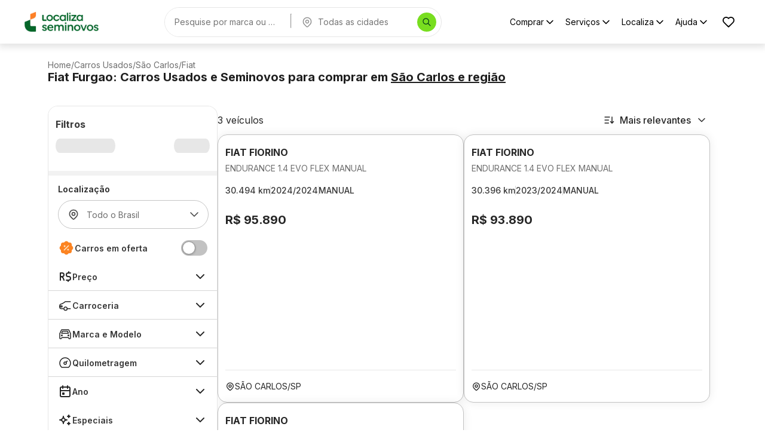

--- FILE ---
content_type: text/html; charset=utf-8
request_url: https://seminovos.localiza.com/carros/sp-sao-carlos/fiat?categorias=furgao
body_size: 38162
content:
<!DOCTYPE html><html lang="pt-BR" translate="no"><head><meta charSet="utf-8" data-next-head=""/><meta name="robots" content="index, follow" data-next-head=""/><meta name="viewport" content="width=device-width, initial-scale=1, maximum-scale=1" data-next-head=""/><link rel="icon" type="image/png" href="/favicon.png" data-next-head=""/><meta property="og:type" content="website" data-next-head=""/><meta property="og:title" content="Compre e Financie Carros Seminovos e Usados | Localiza Seminovos" data-next-head=""/><meta property="og:description" content="Encontre a maior variedade de carros seminovos com o melhor preço, baixa quilometragem e faça uma compra consciente com quem você confia!" data-next-head=""/><meta property="og:url" content="https://seminovos.localiza.com/carros/sp-sao-carlos/fiat" data-next-head=""/><meta property="og:image" content="/card-meta.png" data-next-head=""/><meta name="twitter:card" content="summary_large_image" data-next-head=""/><meta name="twitter:title" content="Compre e Financie Carros Seminovos e Usados | Localiza Seminovos" data-next-head=""/><meta name="twitter:description" content="Encontre a maior variedade de carros seminovos com o melhor preço, baixa quilometragem e faça uma compra consciente com quem você confia!" data-next-head=""/><meta name="twitter:image" content="/card-meta.png" data-next-head=""/><script>
// akam-sw.js install script version 1.3.6
"serviceWorker"in navigator&&"find"in[]&&function(){var e=new Promise(function(e){"complete"===document.readyState||!1?e():(window.addEventListener("load",function(){e()}),setTimeout(function(){"complete"!==document.readyState&&e()},1e4))}),n=window.akamServiceWorkerInvoked,r="1.3.6";if(n)aka3pmLog("akam-setup already invoked");else{window.akamServiceWorkerInvoked=!0,window.aka3pmLog=function(){window.akamServiceWorkerDebug&&console.log.apply(console,arguments)};function o(e){(window.BOOMR_mq=window.BOOMR_mq||[]).push(["addVar",{"sm.sw.s":e,"sm.sw.v":r}])}var i="/akam-sw.js",a=new Map;navigator.serviceWorker.addEventListener("message",function(e){var n,r,o=e.data;if(o.isAka3pm)if(o.command){var i=(n=o.command,(r=a.get(n))&&r.length>0?r.shift():null);i&&i(e.data.response)}else if(o.commandToClient)switch(o.commandToClient){case"enableDebug":window.akamServiceWorkerDebug||(window.akamServiceWorkerDebug=!0,aka3pmLog("Setup script debug enabled via service worker message"),v());break;case"boomerangMQ":o.payload&&(window.BOOMR_mq=window.BOOMR_mq||[]).push(o.payload)}aka3pmLog("akam-sw message: "+JSON.stringify(e.data))});var t=function(e){return new Promise(function(n){var r,o;r=e.command,o=n,a.has(r)||a.set(r,[]),a.get(r).push(o),navigator.serviceWorker.controller&&(e.isAka3pm=!0,navigator.serviceWorker.controller.postMessage(e))})},c=function(e){return t({command:"navTiming",navTiming:e})},s=null,m={},d=function(){var e=i;return s&&(e+="?othersw="+encodeURIComponent(s)),function(e,n){return new Promise(function(r,i){aka3pmLog("Registering service worker with URL: "+e),navigator.serviceWorker.register(e,n).then(function(e){aka3pmLog("ServiceWorker registration successful with scope: ",e.scope),r(e),o(1)}).catch(function(e){aka3pmLog("ServiceWorker registration failed: ",e),o(0),i(e)})})}(e,m)},g=navigator.serviceWorker.__proto__.register;if(navigator.serviceWorker.__proto__.register=function(n,r){return n.includes(i)?g.call(this,n,r):(aka3pmLog("Overriding registration of service worker for: "+n),s=new URL(n,window.location.href),m=r,navigator.serviceWorker.controller?new Promise(function(n,r){var o=navigator.serviceWorker.controller.scriptURL;if(o.includes(i)){var a=encodeURIComponent(s);o.includes(a)?(aka3pmLog("Cancelling registration as we already integrate other SW: "+s),navigator.serviceWorker.getRegistration().then(function(e){n(e)})):e.then(function(){aka3pmLog("Unregistering existing 3pm service worker"),navigator.serviceWorker.getRegistration().then(function(e){e.unregister().then(function(){return d()}).then(function(e){n(e)}).catch(function(e){r(e)})})})}else aka3pmLog("Cancelling registration as we already have akam-sw.js installed"),navigator.serviceWorker.getRegistration().then(function(e){n(e)})}):g.call(this,n,r))},navigator.serviceWorker.controller){var u=navigator.serviceWorker.controller.scriptURL;u.includes("/akam-sw.js")||u.includes("/akam-sw-preprod.js")||u.includes("/threepm-sw.js")||(aka3pmLog("Detected existing service worker. Removing and re-adding inside akam-sw.js"),s=new URL(u,window.location.href),e.then(function(){navigator.serviceWorker.getRegistration().then(function(e){m={scope:e.scope},e.unregister(),d()})}))}else e.then(function(){window.akamServiceWorkerPreprod&&(i="/akam-sw-preprod.js"),d()});if(window.performance){var w=window.performance.timing,l=w.responseEnd-w.responseStart;c(l)}e.then(function(){t({command:"pageLoad"})});var k=!1;function v(){window.akamServiceWorkerDebug&&!k&&(k=!0,aka3pmLog("Initializing debug functions at window scope"),window.aka3pmInjectSwPolicy=function(e){return t({command:"updatePolicy",policy:e})},window.aka3pmDisableInjectedPolicy=function(){return t({command:"disableInjectedPolicy"})},window.aka3pmDeleteInjectedPolicy=function(){return t({command:"deleteInjectedPolicy"})},window.aka3pmGetStateAsync=function(){return t({command:"getState"})},window.aka3pmDumpState=function(){aka3pmGetStateAsync().then(function(e){aka3pmLog(JSON.stringify(e,null,"\t"))})},window.aka3pmInjectTiming=function(e){return c(e)},window.aka3pmUpdatePolicyFromNetwork=function(){return t({command:"pullPolicyFromNetwork"})})}v()}}();</script>
<script type="application/ld+json" data-next-head="">{"@context":"https://schema.org","@graph":[{"@type":"Organization","name":"Localiza Seminovos","url":"https://www.seminovos.localiza.com","logo":"https://seminovos.localiza.com/logo.svg","contactPoint":{"@type":"ContactPoint","telephone":"0800-701-2523","contactType":"customer service","areaServed":"BR","availableLanguage":"pt-BR"},"sameAs":["https://www.instagram.com/localizaseminovos","https://www.tiktok.com/@voudelocaliza","https://www.youtube.com/playlist?list=PLmzFWatKo6jEhuqgzc0NYBs7XMOqAGcm9","https://www.facebook.com/localizaseminovos"]},{"@type":"WebSite","name":"Localiza Seminovos","url":"https://www.seminovos.localiza.com","publisher":{"@id":"https://www.seminovos.localiza.com/#organization"}}]}</script><title data-next-head="">Fiat Usados e Seminovos em São carlos | Localiza Seminovos</title><meta name="description" content="Encontre a maior variedade de Fiat usados e seminovos em São Carlos-SP com o melhor preço, baixa quilometragem e faça uma compra consciente com quem você confia!" data-next-head=""/><meta property="og:title" content="Fiat Usados e Seminovos em São carlos | Localiza Seminovos" data-next-head=""/><meta property="og:description" content="Encontre a maior variedade de Fiat usados e seminovos em São Carlos-SP com o melhor preço, baixa quilometragem e faça uma compra consciente com quem você confia!" data-next-head=""/><meta property="twitter:title" content="Fiat Usados e Seminovos em São carlos | Localiza Seminovos" data-next-head=""/><meta property="twitter:description" content="Encontre a maior variedade de Fiat usados e seminovos em São Carlos-SP com o melhor preço, baixa quilometragem e faça uma compra consciente com quem você confia!" data-next-head=""/><link rel="canonical" href="https://seminovos.localiza.com/carros/sp-sao-carlos/fiat" data-next-head=""/><script type="application/ld+json" data-next-head="">{"@context":"https://schema.org","@type":"Product","name":"Fiat Fiorino Endurance 1.4 Evo Flex Manual 2024","image":"https://cdn-site-seminovos.localiza.com/prd/site/anuncio/351776/fiat-fiorino-endurance-14-evo-flex-2p-car-2024-branco-manual-seminovo-351776-14b3f532-398a-49f1-b2e4-b0f9d302f51f-1-thumb.webp","description":"Fiat Fiorino Endurance 1.4 Evo Flex Manual 2024, Cor Branco Banchisa com 30494 km, Gasolina/etanol, Manual","sku":"351776","brand":{"@type":"Brand","name":"Fiat"},"offers":{"@type":"Offer","price":95890,"priceValidUntil":"2026-01-23","priceCurrency":"BRL","availability":"https://schema.org/InStock","itemCondition":"https://schema.org/UsedCondition","url":"https://seminovos.localiza.com/detalhes-carro/fiat-fiorino-endurance-14-evo-flex-manual-351776","areaServed":{"@type":"City","name":"São Carlos"}}}</script><script type="application/ld+json" data-next-head="">{"@context":"https://schema.org","@type":"Product","name":"Fiat Fiorino Endurance 1.4 Evo Flex Manual 2024","image":"https://cdn-site-seminovos.localiza.com/prd/site/anuncio/343024/fiat-fiorino-endurance-14-evo-flex-2p-car-2024-branco-manual-seminovo-343024-fdcbdd66-0630-43dd-823c-59ce9abdc4f9-1-thumb.webp","description":"Fiat Fiorino Endurance 1.4 Evo Flex Manual 2024, Cor Branco Banchisa com 30396 km, Gasolina/etanol, Manual","sku":"343024","brand":{"@type":"Brand","name":"Fiat"},"offers":{"@type":"Offer","price":93890,"priceValidUntil":"2026-01-23","priceCurrency":"BRL","availability":"https://schema.org/InStock","itemCondition":"https://schema.org/UsedCondition","url":"https://seminovos.localiza.com/detalhes-carro/fiat-fiorino-endurance-14-evo-flex-manual-343024","areaServed":{"@type":"City","name":"São Carlos"}}}</script><script type="application/ld+json" data-next-head="">{"@context":"https://schema.org","@type":"Product","name":"Fiat Fiorino Endurance 1.4 Evo Flex Manual 2025","image":"https://cdn-site-seminovos.localiza.com/prd/site/anuncio/353489/fiat-fiorino-endurance-14-evo-flex-2p-car-2025-branco-manual-seminovo-353489-8cddffee-ea45-46fe-809e-ba9e112d5fd4-1-thumb.webp","description":"Fiat Fiorino Endurance 1.4 Evo Flex Manual 2025, Cor Branco Banchisa com 48894 km, Gasolina/etanol, Manual","sku":"353489","brand":{"@type":"Brand","name":"Fiat"},"offers":{"@type":"Offer","price":105590,"priceValidUntil":"2026-01-23","priceCurrency":"BRL","availability":"https://schema.org/InStock","itemCondition":"https://schema.org/UsedCondition","url":"https://seminovos.localiza.com/detalhes-carro/fiat-fiorino-endurance-14-evo-flex-manual-353489","areaServed":{"@type":"City","name":"São Carlos"}}}</script><link rel="preload" href="/logo.webp" as="image" fetchpriority="high" data-next-head=""/><script type="application/ld+json" data-next-head="">{"@context":"https://schema.org","@type":"BreadcrumbList","itemListElement":[{"@type":"ListItem","position":1,"name":"Home","item":"https://seminovos.localiza.com/"},{"@type":"ListItem","position":2,"name":"Carros Usados","item":"https://seminovos.localiza.com/carros"},{"@type":"ListItem","position":3,"name":"São Carlos","item":"https://seminovos.localiza.com/carros/sp-sao-carlos"},{"@type":"ListItem","position":4,"name":"Fiat","item":"https://seminovos.localiza.com/carros/sp-sao-carlos/fiat"}]}</script><link rel="preload" href="https://cdn-site-seminovos.localiza.com/prd/site/anuncio/351776/fiat-fiorino-endurance-14-evo-flex-2p-car-2024-branco-manual-seminovo-351776-14b3f532-398a-49f1-b2e4-b0f9d302f51f-1-thumb.webp" as="image" fetchPriority="high" crossorigin="anonymous" data-next-head=""/><link rel="preload" href="/logo-mobile.webp" as="image" fetchpriority="high" data-next-head=""/><script type="application/ld+json" data-next-head="">{"@context":"https://schema.org","@type":"BreadcrumbList","itemListElement":[{"@type":"ListItem","position":1,"name":"Home","item":"https://seminovos.localiza.com/"},{"@type":"ListItem","position":2,"name":"Carros Usados","item":"https://seminovos.localiza.com/carros"},{"@type":"ListItem","position":3,"name":"São Carlos","item":"https://seminovos.localiza.com/carros/sp-sao-carlos"},{"@type":"ListItem","position":4,"name":"Fiat","item":"https://seminovos.localiza.com/carros/sp-sao-carlos/fiat"}]}</script><link rel="preload" href="https://cdn-site-seminovos.localiza.com/prd/site/anuncio/351776/fiat-fiorino-endurance-14-evo-flex-2p-car-2024-branco-manual-seminovo-351776-14b3f532-398a-49f1-b2e4-b0f9d302f51f-1-thumb.webp" as="image" fetchPriority="high" crossorigin="anonymous" data-next-head=""/><link rel="preload" href="https://cdn-site-seminovos.localiza.com/prd/site/anuncio/351776/fiat-fiorino-endurance-14-evo-flex-2p-car-2024-branco-manual-seminovo-351776-14b3f532-398a-49f1-b2e4-b0f9d302f51f-1-thumb.webp" as="image" fetchpriority="high" data-next-head=""/><style type="text/css">.fresnel-container{margin:0;padding:0;}
@media not all and (min-width:0px) and (max-width:629.98px){.fresnel-at-xs{display:none!important;}}
@media not all and (min-width:630px) and (max-width:911.98px){.fresnel-at-sm{display:none!important;}}
@media not all and (min-width:912px) and (max-width:1271.98px){.fresnel-at-md{display:none!important;}}
@media not all and (min-width:1272px) and (max-width:1365.98px){.fresnel-at-lg{display:none!important;}}
@media not all and (min-width:1366px){.fresnel-at-xl{display:none!important;}}
@media not all and (max-width:629.98px){.fresnel-lessThan-sm{display:none!important;}}
@media not all and (max-width:911.98px){.fresnel-lessThan-md{display:none!important;}}
@media not all and (max-width:1271.98px){.fresnel-lessThan-lg{display:none!important;}}
@media not all and (max-width:1365.98px){.fresnel-lessThan-xl{display:none!important;}}
@media not all and (min-width:630px){.fresnel-greaterThan-xs{display:none!important;}}
@media not all and (min-width:912px){.fresnel-greaterThan-sm{display:none!important;}}
@media not all and (min-width:1272px){.fresnel-greaterThan-md{display:none!important;}}
@media not all and (min-width:1366px){.fresnel-greaterThan-lg{display:none!important;}}
@media not all and (min-width:0px){.fresnel-greaterThanOrEqual-xs{display:none!important;}}
@media not all and (min-width:630px){.fresnel-greaterThanOrEqual-sm{display:none!important;}}
@media not all and (min-width:912px){.fresnel-greaterThanOrEqual-md{display:none!important;}}
@media not all and (min-width:1272px){.fresnel-greaterThanOrEqual-lg{display:none!important;}}
@media not all and (min-width:1366px){.fresnel-greaterThanOrEqual-xl{display:none!important;}}
@media not all and (min-width:0px) and (max-width:629.98px){.fresnel-between-xs-sm{display:none!important;}}
@media not all and (min-width:0px) and (max-width:911.98px){.fresnel-between-xs-md{display:none!important;}}
@media not all and (min-width:0px) and (max-width:1271.98px){.fresnel-between-xs-lg{display:none!important;}}
@media not all and (min-width:0px) and (max-width:1365.98px){.fresnel-between-xs-xl{display:none!important;}}
@media not all and (min-width:630px) and (max-width:911.98px){.fresnel-between-sm-md{display:none!important;}}
@media not all and (min-width:630px) and (max-width:1271.98px){.fresnel-between-sm-lg{display:none!important;}}
@media not all and (min-width:630px) and (max-width:1365.98px){.fresnel-between-sm-xl{display:none!important;}}
@media not all and (min-width:912px) and (max-width:1271.98px){.fresnel-between-md-lg{display:none!important;}}
@media not all and (min-width:912px) and (max-width:1365.98px){.fresnel-between-md-xl{display:none!important;}}
@media not all and (min-width:1272px) and (max-width:1365.98px){.fresnel-between-lg-xl{display:none!important;}}</style><meta name="emotion-insertion-point" content=""/><style data-emotion="mui-global gk7d4l">html{-webkit-font-smoothing:antialiased;-moz-osx-font-smoothing:grayscale;box-sizing:border-box;-webkit-text-size-adjust:100%;}*,*::before,*::after{box-sizing:inherit;}strong,b{font-weight:700;}body{margin:0;color:#383838;font-size:1.25rem;font-weight:600;line-height:150%;font-family:Inter,sans-serif,sans-serif;background-color:#ffffff;}@media print{body{background-color:#ffffff;}}body::backdrop{background-color:#ffffff;}</style><style data-emotion="mui-global 1eaeb3o">*{font-family:'Inter','Inter Fallback'!important;}</style><style data-emotion="mui-global animation-c7515d">@-webkit-keyframes animation-c7515d{0%{opacity:1;}50%{opacity:0.4;}100%{opacity:1;}}@keyframes animation-c7515d{0%{opacity:1;}50%{opacity:0.4;}100%{opacity:1;}}</style><style data-emotion="mui-global 1prfaxn">@-webkit-keyframes mui-auto-fill{from{display:block;}}@keyframes mui-auto-fill{from{display:block;}}@-webkit-keyframes mui-auto-fill-cancel{from{display:block;}}@keyframes mui-auto-fill-cancel{from{display:block;}}</style><style data-emotion="mui 15rs9ve k46nk b1l3ut 14uape1 lod5mm 1ascjo2 liibmv 10q22p2 463tea q2i5d2 1bols9d 11j5819 12lp2op oodh6r xhf4js 1uwycke 15o66bz 1wz52w4 j7qwjs l09mkb jybi01 1oyd49n 1pa33lt 15rmt0g 1tgtrg6 zfy8lh 70qvj9 5v2ak0 w4cd9x 1jmfyv6 xcdmhz 174dphn aewdwi 3xfw3t j8yymo 1wyqvrd 1sljm3e t4h2j6 wnfue5 8iyfnc 1b8uc0m f8wb7g 1ofqig9 1y609i0 epoall 1bc2oe0 cveorv 1g78ho2 1a84mwz taqmzy o9w1ny f87ls2 1ww8cyk mbssy4 1bweoif 13114ap qrztid rsig1c kpeu4y 1wp5k1m 75s2x3 1qrv451 1amk9ip 12ksvqc 1dwenxi q8t48o wrp49h 12030j7 orwt8f 1fp3kz4 vg7x9u 45ngh0 1vunawa 1afznul">.mui-15rs9ve{width:100%;margin-left:auto;box-sizing:border-box;margin-right:auto;padding-left:8px;padding-right:8px;padding-left:0!important;padding-right:0!important;}@media (min-width:630px){.mui-15rs9ve{padding-left:12px;padding-right:12px;}}@media (min-width:1272px){.mui-15rs9ve{max-width:1272px;}}@media (min-width:0px) and (max-width:629.95px){.mui-15rs9ve{max-width:calc(100vw - 40px);}}@media (min-width:630px) and (max-width:911.95px){.mui-15rs9ve{max-width:calc(100vw - 80px);}}@media (min-width:912px) and (max-width:1271.95px){.mui-15rs9ve{max-width:calc(100vw - 160px);}}@media (min-width:1272px) and (max-width:1365.95px){.mui-15rs9ve{max-width:calc(100vw - 160px);}}@media (min-width:1366px){.mui-15rs9ve{max-width:1206px;}}.mui-k46nk{display:-webkit-box;display:-webkit-flex;display:-ms-flexbox;display:flex;-webkit-flex-direction:column;-ms-flex-direction:column;flex-direction:column;border-color:#e6e6e6!important;}@media (min-width:0px){.mui-k46nk{padding-top:12px;padding-bottom:16px;border-top:1px solid;border-bottom:1px solid;}}@media (min-width:912px){.mui-k46nk{padding-top:28px;padding-bottom:36px;border-top:none;border-bottom:none;}}.mui-b1l3ut{width:100%;margin-left:auto;box-sizing:border-box;margin-right:auto;padding-left:8px;padding-right:8px;padding-left:0!important;padding-right:0!important;display:-webkit-box;display:-webkit-flex;display:-ms-flexbox;display:flex;-webkit-flex-direction:column;-ms-flex-direction:column;flex-direction:column;gap:16px;}@media (min-width:630px){.mui-b1l3ut{padding-left:12px;padding-right:12px;}}@media (min-width:1272px){.mui-b1l3ut{max-width:1272px;}}@media (min-width:0px) and (max-width:629.95px){.mui-b1l3ut{max-width:calc(100vw - 40px);}}@media (min-width:630px) and (max-width:911.95px){.mui-b1l3ut{max-width:calc(100vw - 80px);}}@media (min-width:912px) and (max-width:1271.95px){.mui-b1l3ut{max-width:calc(100vw - 160px);}}@media (min-width:1272px) and (max-width:1365.95px){.mui-b1l3ut{max-width:calc(100vw - 160px);}}@media (min-width:1366px){.mui-b1l3ut{max-width:1206px;}}.mui-14uape1{display:-webkit-box;display:-webkit-flex;display:-ms-flexbox;display:flex;-webkit-flex-direction:column;-ms-flex-direction:column;flex-direction:column;gap:6px;-webkit-flex-direction:row;-ms-flex-direction:row;flex-direction:row;-webkit-align-items:center;-webkit-box-align:center;-ms-flex-align:center;align-items:center;-webkit-box-flex-wrap:wrap;-webkit-flex-wrap:wrap;-ms-flex-wrap:wrap;flex-wrap:wrap;}.mui-lod5mm{display:-webkit-box;display:-webkit-flex;display:-ms-flexbox;display:flex;-webkit-flex-direction:column;-ms-flex-direction:column;flex-direction:column;font-size:14px;font-weight:400;line-height:16px;color:#6e6e6e;-webkit-text-decoration:none;text-decoration:none;}.mui-lod5mm:hover{-webkit-text-decoration:underline;text-decoration:underline;}.mui-lod5mm a{-webkit-text-decoration:none;text-decoration:none;color:inherit;}.mui-lod5mm a:hover{-webkit-text-decoration:underline;text-decoration:underline;}.mui-1ascjo2{margin:0;color:#383838;font-size:1.25rem;font-weight:600;line-height:150%;font-family:Inter,sans-serif,sans-serif;word-wrap:break-word;color:#6e6e6e;font-size:14px;font-weight:400;line-height:16px;-webkit-text-decoration:none;text-decoration:none;}.mui-1ascjo2:hover{-webkit-text-decoration:underline;text-decoration:underline;}.mui-1ascjo2 a{-webkit-text-decoration:none;text-decoration:none;color:inherit;}.mui-1ascjo2 a:hover{-webkit-text-decoration:underline;text-decoration:underline;}.mui-liibmv{margin:0;color:#383838;font-size:1.25rem;font-weight:600;line-height:150%;font-family:Inter,sans-serif,sans-serif;word-wrap:break-word;color:#1F1F1F;font-size:20px;font-weight:700;line-height:120%;}.mui-10q22p2{margin:0;color:#383838;font-size:1.25rem;font-weight:600;line-height:150%;font-family:Inter,sans-serif,sans-serif;word-wrap:break-word;all:unset;cursor:pointer;-webkit-text-decoration:underline;text-decoration:underline;}.mui-463tea{display:-webkit-box;display:-webkit-flex;display:-ms-flexbox;display:flex;-webkit-flex-direction:column;-ms-flex-direction:column;flex-direction:column;-webkit-flex-direction:row;-ms-flex-direction:row;flex-direction:row;gap:32px;margin-bottom:64px;}.mui-q2i5d2{display:-webkit-box;display:-webkit-flex;display:-ms-flexbox;display:flex;-webkit-flex-direction:column;-ms-flex-direction:column;flex-direction:column;min-width:284px;max-width:284px;}.mui-1bols9d{display:-webkit-box;display:-webkit-flex;display:-ms-flexbox;display:flex;-webkit-flex-direction:column;-ms-flex-direction:column;flex-direction:column;border-radius:16px;overflow:hidden;border-right:1px solid;border-color:#e6e6e6;position:-webkit-sticky;position:sticky;display:-webkit-box;display:-webkit-flex;display:-ms-flexbox;display:flex;top:calc(68px + 16px);}.mui-11j5819{display:-webkit-box;display:-webkit-flex;display:-ms-flexbox;display:flex;-webkit-flex-direction:column;-ms-flex-direction:column;flex-direction:column;border-top:1px solid;border-left:1px solid;border-bottom:1px solid;border-color:#e6e6e6;overflow-y:auto;overflow-x:hidden;max-height:calc(100vh - 68px - 32px);border-radius:16px;background-color:#f2f2f2;}.mui-11j5819::-webkit-scrollbar{width:6px;}.mui-11j5819::-webkit-scrollbar-thumb{background-color:#c2c2c2;box-shadow:inset 0 10px 0 0 white,inset 0 -10px 0 0 white;}.mui-12lp2op{display:-webkit-box;display:-webkit-flex;display:-ms-flexbox;display:flex;-webkit-flex-direction:column;-ms-flex-direction:column;flex-direction:column;padding-left:12px;padding-right:12px;padding-top:18px;padding-bottom:18px;margin-bottom:8px;gap:8px;background-color:#ffffff;}.mui-oodh6r{margin:0;color:#383838;font-size:1.25rem;font-weight:600;line-height:150%;font-family:Inter,sans-serif,sans-serif;word-wrap:break-word;font-size:16px;font-weight:700;}.mui-xhf4js{display:-webkit-box;display:-webkit-flex;display:-ms-flexbox;display:flex;-webkit-flex-direction:column;-ms-flex-direction:column;flex-direction:column;height:48px;-webkit-flex-direction:row;-ms-flex-direction:row;flex-direction:row;-webkit-align-items:center;-webkit-box-align:center;-ms-flex-align:center;align-items:center;-webkit-box-pack:justify;-webkit-justify-content:space-between;justify-content:space-between;}.mui-1uwycke{display:block;background-color:rgba(38, 38, 38, 0.11);height:1.2em;margin-top:0;margin-bottom:0;height:auto;transform-origin:0 55%;-webkit-transform:scale(1, 0.60);-moz-transform:scale(1, 0.60);-ms-transform:scale(1, 0.60);transform:scale(1, 0.60);border-radius:8px/13.3px;-webkit-animation:animation-c7515d 2s ease-in-out 0.5s infinite;animation:animation-c7515d 2s ease-in-out 0.5s infinite;width:100px;-webkit-transform:none;-moz-transform:none;-ms-transform:none;transform:none;height:24px;}.mui-1uwycke:empty:before{content:"\00a0";}.mui-15o66bz{display:block;background-color:rgba(38, 38, 38, 0.11);height:1.2em;margin-top:0;margin-bottom:0;height:auto;transform-origin:0 55%;-webkit-transform:scale(1, 0.60);-moz-transform:scale(1, 0.60);-ms-transform:scale(1, 0.60);transform:scale(1, 0.60);border-radius:8px/13.3px;-webkit-animation:animation-c7515d 2s ease-in-out 0.5s infinite;animation:animation-c7515d 2s ease-in-out 0.5s infinite;width:60px;-webkit-transform:none;-moz-transform:none;-ms-transform:none;transform:none;height:24px;}.mui-15o66bz:empty:before{content:"\00a0";}.mui-1wz52w4{display:-webkit-box;display:-webkit-flex;display:-ms-flexbox;display:flex;-webkit-flex-direction:column;-ms-flex-direction:column;flex-direction:column;background-color:#f2f2f2;gap:8px;}@media (min-width:0px){.mui-1wz52w4{margin-bottom:calc(72px + 8px);}}@media (min-width:912px){.mui-1wz52w4{margin-bottom:0px;}}.mui-j7qwjs{display:-webkit-box;display:-webkit-flex;display:-ms-flexbox;display:flex;-webkit-flex-direction:column;-ms-flex-direction:column;flex-direction:column;}.mui-l09mkb{display:-webkit-box;display:-webkit-flex;display:-ms-flexbox;display:flex;-webkit-flex-direction:column;-ms-flex-direction:column;flex-direction:column;background-color:white;padding-left:16px;padding-right:16px;}.mui-jybi01{margin:0;color:#383838;font-size:1.25rem;font-weight:600;line-height:150%;font-family:Inter,sans-serif,sans-serif;word-wrap:break-word;color:#262626;font-size:14px;padding-top:12px;padding-bottom:8px;font-weight:600;line-height:150%;}.mui-1oyd49n{position:relative;background-color:white;}.mui-1pa33lt{display:-webkit-inline-box;display:-webkit-inline-flex;display:-ms-inline-flexbox;display:inline-flex;-webkit-flex-direction:column;-ms-flex-direction:column;flex-direction:column;position:relative;min-width:0;padding:0;margin:0;border:0;vertical-align:top;width:100%;}@media (min-width:0px){.mui-1pa33lt{width:100%;}}@media (min-width:912px){.mui-1pa33lt{width:252px;}}@media (min-width:1272px){.mui-1pa33lt{width:252px;}}.mui-1pa33lt .MuiInputBase-root{padding-left:16px;padding-right:12px;margin-bottom:8px;}.mui-15rmt0g{color:#262626;font-size:1.25rem;font-weight:600;line-height:1.4375em;font-family:Inter,sans-serif,sans-serif;box-sizing:border-box;position:relative;cursor:text;display:-webkit-inline-box;display:-webkit-inline-flex;display:-ms-inline-flexbox;display:inline-flex;-webkit-align-items:center;-webkit-box-align:center;-ms-flex-align:center;align-items:center;width:100%;color:#4a4a4a;font-size:0.875rem;font-weight:400;line-height:1;margin-bottom:12px;position:relative;border-radius:8px;padding-left:14px;padding-right:14px;height:48px;border-radius:50px;}.mui-15rmt0g.Mui-disabled{color:#4a4a4a;cursor:default;}.mui-15rmt0g input{padding-left:0!important;}.mui-15rmt0g:hover .MuiOutlinedInput-notchedOutline{border-color:#262626;}@media (hover: none){.mui-15rmt0g:hover .MuiOutlinedInput-notchedOutline{border-color:rgba(0, 0, 0, 0.23);}}.mui-15rmt0g.Mui-focused .MuiOutlinedInput-notchedOutline{border-width:2px;}.mui-15rmt0g.Mui-focused .MuiOutlinedInput-notchedOutline{border-color:#54b026;}.mui-15rmt0g.Mui-error .MuiOutlinedInput-notchedOutline{border-color:#c61616;}.mui-15rmt0g.Mui-disabled .MuiOutlinedInput-notchedOutline{border-color:rgba(0, 0, 0, 0.26);}.mui-15rmt0g.MuiOutlinedInput-root.Mui-focused fieldset{border-color:#4a4a4a;border-width:2px;}.mui-1tgtrg6{display:-webkit-box;display:-webkit-flex;display:-ms-flexbox;display:flex;-webkit-align-items:center;-webkit-box-align:center;-ms-flex-align:center;align-items:center;margin-right:12px;}.mui-zfy8lh{font:inherit;letter-spacing:inherit;color:currentColor;padding:4px 0 5px;border:0;box-sizing:content-box;background:none;height:1.4375em;margin:0;-webkit-tap-highlight-color:transparent;display:block;min-width:0;width:100%;-webkit-animation-name:mui-auto-fill-cancel;animation-name:mui-auto-fill-cancel;-webkit-animation-duration:10ms;animation-duration:10ms;padding:12px!important;height:unset;padding:16.5px 14px;padding-left:0;padding-right:0;text-overflow:ellipsis;}.mui-zfy8lh::-webkit-input-placeholder{color:currentColor;opacity:0.42;-webkit-transition:opacity 200ms cubic-bezier(0.4, 0, 0.2, 1) 0ms;transition:opacity 200ms cubic-bezier(0.4, 0, 0.2, 1) 0ms;}.mui-zfy8lh::-moz-placeholder{color:currentColor;opacity:0.42;-webkit-transition:opacity 200ms cubic-bezier(0.4, 0, 0.2, 1) 0ms;transition:opacity 200ms cubic-bezier(0.4, 0, 0.2, 1) 0ms;}.mui-zfy8lh::-ms-input-placeholder{color:currentColor;opacity:0.42;-webkit-transition:opacity 200ms cubic-bezier(0.4, 0, 0.2, 1) 0ms;transition:opacity 200ms cubic-bezier(0.4, 0, 0.2, 1) 0ms;}.mui-zfy8lh:focus{outline:0;}.mui-zfy8lh:invalid{box-shadow:none;}.mui-zfy8lh::-webkit-search-decoration{-webkit-appearance:none;}label[data-shrink=false]+.MuiInputBase-formControl .mui-zfy8lh::-webkit-input-placeholder{opacity:0!important;}label[data-shrink=false]+.MuiInputBase-formControl .mui-zfy8lh::-moz-placeholder{opacity:0!important;}label[data-shrink=false]+.MuiInputBase-formControl .mui-zfy8lh::-ms-input-placeholder{opacity:0!important;}label[data-shrink=false]+.MuiInputBase-formControl .mui-zfy8lh:focus::-webkit-input-placeholder{opacity:0.42;}label[data-shrink=false]+.MuiInputBase-formControl .mui-zfy8lh:focus::-moz-placeholder{opacity:0.42;}label[data-shrink=false]+.MuiInputBase-formControl .mui-zfy8lh:focus::-ms-input-placeholder{opacity:0.42;}.mui-zfy8lh.Mui-disabled{opacity:1;-webkit-text-fill-color:#4a4a4a;}.mui-zfy8lh:-webkit-autofill{-webkit-animation-duration:5000s;animation-duration:5000s;-webkit-animation-name:mui-auto-fill;animation-name:mui-auto-fill;}.mui-zfy8lh.MuiSelect-select{min-height:unset;padding:1;}.mui-zfy8lh:-webkit-autofill{border-radius:inherit;}.mui-zfy8lh::-webkit-input-placeholder{color:#6e6e6e;opacity:1;}.mui-zfy8lh::-moz-placeholder{color:#6e6e6e;opacity:1;}.mui-zfy8lh:-ms-input-placeholder{color:#6e6e6e;opacity:1;}.mui-zfy8lh::placeholder{color:#6e6e6e;opacity:1;}.mui-70qvj9{display:-webkit-box;display:-webkit-flex;display:-ms-flexbox;display:flex;-webkit-align-items:center;-webkit-box-align:center;-ms-flex-align:center;align-items:center;}.mui-5v2ak0{text-align:left;position:absolute;bottom:0;right:0;top:-5px;left:0;margin:0;padding:0 8px;pointer-events:none;border-radius:inherit;border-style:solid;border-width:1px;overflow:hidden;min-width:0%;border-color:rgba(0, 0, 0, 0.23);}.mui-w4cd9x{float:unset;width:auto;overflow:hidden;padding:0;line-height:11px;-webkit-transition:width 150ms cubic-bezier(0.0, 0, 0.2, 1) 0ms;transition:width 150ms cubic-bezier(0.0, 0, 0.2, 1) 0ms;}.mui-1jmfyv6{display:-webkit-box;display:-webkit-flex;display:-ms-flexbox;display:flex;-webkit-flex-direction:column;-ms-flex-direction:column;flex-direction:column;background-color:#ffffff;padding-left:16px;padding-right:16px;}.mui-xcdmhz{display:-webkit-box;display:-webkit-flex;display:-ms-flexbox;display:flex;-webkit-flex-direction:column;-ms-flex-direction:column;flex-direction:column;-webkit-flex-direction:row;-ms-flex-direction:row;flex-direction:row;-webkit-align-items:center;-webkit-box-align:center;-ms-flex-align:center;align-items:center;min-height:48px;width:100%;gap:8px;}.mui-174dphn{margin:0;color:#383838;font-size:1.25rem;font-weight:600;line-height:150%;font-family:Inter,sans-serif,sans-serif;word-wrap:break-word;font-size:14px;font-weight:600;}.mui-aewdwi{display:-webkit-inline-box;display:-webkit-inline-flex;display:-ms-inline-flexbox;display:inline-flex;width:58px;height:38px;overflow:hidden;padding:12px;box-sizing:border-box;position:relative;-webkit-flex-shrink:0;-ms-flex-negative:0;flex-shrink:0;z-index:0;vertical-align:middle;width:44px;height:26px;padding:0;margin-left:auto;}@media print{.mui-aewdwi{-webkit-print-color-adjust:exact;color-adjust:exact;}}.mui-aewdwi:hover .MuiSwitch-track{background-color:#ABABAB;}.mui-aewdwi .MuiSwitch-switchBase{padding:0;margin:2px;transition-duration:300ms;}.mui-aewdwi .MuiSwitch-switchBase.Mui-checked{-webkit-transform:translateX(16px);-moz-transform:translateX(16px);-ms-transform:translateX(16px);transform:translateX(16px);color:#fff;}.mui-aewdwi .MuiSwitch-switchBase.Mui-checked+.MuiSwitch-track{background-color:#01984B;opacity:1;border:0;}.mui-aewdwi .MuiSwitch-switchBase.Mui-checked.Mui-disabled+.MuiSwitch-track{opacity:0.5;}.mui-aewdwi .MuiSwitch-switchBase.Mui-checked .MuiSwitch-thumb{border:1px solid #018444;}.mui-aewdwi .MuiSwitch-switchBase.Mui-focusVisible .MuiSwitch-thumb{color:#01984B;border:3px solid #fff;}.mui-aewdwi .MuiSwitch-thumb{box-sizing:border-box;width:22px;height:22px;border:1px solid #919191;}.mui-aewdwi .MuiSwitch-track{border-radius:13px;background-color:#C2C2C2;opacity:1;-webkit-transition:background-color 500ms cubic-bezier(0.4, 0, 0.2, 1) 0ms;transition:background-color 500ms cubic-bezier(0.4, 0, 0.2, 1) 0ms;}.mui-3xfw3t{display:-webkit-inline-box;display:-webkit-inline-flex;display:-ms-inline-flexbox;display:inline-flex;-webkit-align-items:center;-webkit-box-align:center;-ms-flex-align:center;align-items:center;-webkit-box-pack:center;-ms-flex-pack:center;-webkit-justify-content:center;justify-content:center;position:relative;box-sizing:border-box;-webkit-tap-highlight-color:transparent;background-color:transparent;outline:0;border:0;margin:0;border-radius:0;padding:0;cursor:pointer;-webkit-user-select:none;-moz-user-select:none;-ms-user-select:none;user-select:none;vertical-align:middle;-moz-appearance:none;-webkit-appearance:none;-webkit-text-decoration:none;text-decoration:none;color:inherit;padding:9px;border-radius:50%;position:absolute;top:0;left:0;z-index:1;color:#ffffff;-webkit-transition:left 150ms cubic-bezier(0.4, 0, 0.2, 1) 0ms,-webkit-transform 150ms cubic-bezier(0.4, 0, 0.2, 1) 0ms;transition:left 150ms cubic-bezier(0.4, 0, 0.2, 1) 0ms,transform 150ms cubic-bezier(0.4, 0, 0.2, 1) 0ms;}.mui-3xfw3t::-moz-focus-inner{border-style:none;}.mui-3xfw3t.Mui-disabled{pointer-events:none;cursor:default;}@media print{.mui-3xfw3t{-webkit-print-color-adjust:exact;color-adjust:exact;}}.mui-3xfw3t.Mui-checked{-webkit-transform:translateX(20px);-moz-transform:translateX(20px);-ms-transform:translateX(20px);transform:translateX(20px);}.mui-3xfw3t.Mui-disabled{color:#e6e6e6;}.mui-3xfw3t.Mui-checked+.MuiSwitch-track{opacity:0.5;}.mui-3xfw3t.Mui-disabled+.MuiSwitch-track{opacity:0.12;}.mui-3xfw3t .MuiSwitch-input{left:-100%;width:300%;}.mui-3xfw3t:hover{background-color:rgba(0, 0, 0, 0.04);}@media (hover: none){.mui-3xfw3t:hover{background-color:transparent;}}.mui-3xfw3t.Mui-checked{color:#54b026;}.mui-3xfw3t.Mui-checked:hover{background-color:rgba(84, 176, 38, 0.04);}@media (hover: none){.mui-3xfw3t.Mui-checked:hover{background-color:transparent;}}.mui-3xfw3t.Mui-checked.Mui-disabled{color:rgb(190, 224, 172);}.mui-3xfw3t.Mui-checked+.MuiSwitch-track{background-color:#54b026;}.mui-j8yymo{cursor:inherit;position:absolute;opacity:0;width:100%;height:100%;top:0;left:0;margin:0;padding:0;z-index:1;}.mui-1wyqvrd{box-shadow:0px 1px 2px 1px rgba(38, 38, 38, 0.16);background-color:currentColor;width:20px;height:20px;border-radius:50%;}.mui-1sljm3e{height:100%;width:100%;border-radius:7px;z-index:-1;-webkit-transition:opacity 150ms cubic-bezier(0.4, 0, 0.2, 1) 0ms,background-color 150ms cubic-bezier(0.4, 0, 0.2, 1) 0ms;transition:opacity 150ms cubic-bezier(0.4, 0, 0.2, 1) 0ms,background-color 150ms cubic-bezier(0.4, 0, 0.2, 1) 0ms;background-color:#000000;opacity:0.38;}.mui-t4h2j6{background-color:#ffffff;color:#262626;-webkit-transition:box-shadow 300ms cubic-bezier(0.4, 0, 0.2, 1) 0ms;transition:box-shadow 300ms cubic-bezier(0.4, 0, 0.2, 1) 0ms;border-radius:8px;box-shadow:var(--Paper-shadow);background-image:var(--Paper-overlay);position:relative;-webkit-transition:margin 150ms cubic-bezier(0.4, 0, 0.2, 1) 0ms;transition:margin 150ms cubic-bezier(0.4, 0, 0.2, 1) 0ms;overflow-anchor:none;border-radius:0;box-shadow:none;border-radius:0!important;}.mui-t4h2j6::before{position:absolute;left:0;top:-1px;right:0;height:1px;content:"";opacity:1;background-color:rgba(0, 0, 0, 0.12);-webkit-transition:opacity 150ms cubic-bezier(0.4, 0, 0.2, 1) 0ms,background-color 150ms cubic-bezier(0.4, 0, 0.2, 1) 0ms;transition:opacity 150ms cubic-bezier(0.4, 0, 0.2, 1) 0ms,background-color 150ms cubic-bezier(0.4, 0, 0.2, 1) 0ms;}.mui-t4h2j6:first-of-type::before{display:none;}.mui-t4h2j6.Mui-expanded::before{opacity:0;}.mui-t4h2j6.Mui-expanded:first-of-type{margin-top:0;}.mui-t4h2j6.Mui-expanded:last-of-type{margin-bottom:0;}.mui-t4h2j6.Mui-expanded+.mui-t4h2j6.Mui-expanded::before{display:none;}.mui-t4h2j6.Mui-disabled{background-color:rgba(0, 0, 0, 0.12);}.mui-t4h2j6:first-of-type{border-top-left-radius:8px;border-top-right-radius:8px;}.mui-t4h2j6:last-of-type{border-bottom-left-radius:8px;border-bottom-right-radius:8px;}@supports (-ms-ime-align: auto){.mui-t4h2j6:last-of-type{border-bottom-left-radius:0;border-bottom-right-radius:0;}}.mui-t4h2j6.Mui-expanded{margin:16px 0;}.mui-t4h2j6:before{opacity:1;background-color:#d6d6d6;}.mui-t4h2j6.Mui-expanded{margin:0;}.mui-t4h2j6.Mui-expanded:before{opacity:1;}.mui-t4h2j6.Mui-expanded{background:linear-gradient(to right, #01984B 4px, white 4px);border-bottom:1px solid;border-bottom-color:#d6d6d6;}.mui-t4h2j6 .MuiAccordionDetails-root{padding:0px;padding-right:10px;}.mui-wnfue5{all:unset;}.mui-8iyfnc{display:-webkit-inline-box;display:-webkit-inline-flex;display:-ms-inline-flexbox;display:inline-flex;-webkit-align-items:center;-webkit-box-align:center;-ms-flex-align:center;align-items:center;-webkit-box-pack:center;-ms-flex-pack:center;-webkit-justify-content:center;justify-content:center;position:relative;box-sizing:border-box;-webkit-tap-highlight-color:transparent;background-color:transparent;outline:0;border:0;margin:0;border-radius:0;padding:0;cursor:pointer;-webkit-user-select:none;-moz-user-select:none;-ms-user-select:none;user-select:none;vertical-align:middle;-moz-appearance:none;-webkit-appearance:none;-webkit-text-decoration:none;text-decoration:none;color:inherit;display:-webkit-box;display:-webkit-flex;display:-ms-flexbox;display:flex;width:100%;min-height:48px;padding:0px 8px;-webkit-transition:min-height 150ms cubic-bezier(0.4, 0, 0.2, 1) 0ms,background-color 150ms cubic-bezier(0.4, 0, 0.2, 1) 0ms;transition:min-height 150ms cubic-bezier(0.4, 0, 0.2, 1) 0ms,background-color 150ms cubic-bezier(0.4, 0, 0.2, 1) 0ms;height:48px;min-height:48px!important;padding-left:16px;padding-right:16px;}.mui-8iyfnc::-moz-focus-inner{border-style:none;}.mui-8iyfnc.Mui-disabled{pointer-events:none;cursor:default;}@media print{.mui-8iyfnc{-webkit-print-color-adjust:exact;color-adjust:exact;}}.mui-8iyfnc.Mui-focusVisible{background-color:rgba(0, 0, 0, 0.12);}.mui-8iyfnc.Mui-disabled{opacity:0.38;}.mui-8iyfnc:hover:not(.Mui-disabled){cursor:pointer;}.mui-8iyfnc.Mui-expanded{min-height:64px;}.mui-8iyfnc .MuiAccordionSummary-content{border-radius:0;display:-webkit-box;display:-webkit-flex;display:-ms-flexbox;display:flex;-webkit-align-items:center;-webkit-box-align:center;-ms-flex-align:center;align-items:center;gap:16px;}.mui-1b8uc0m{display:-webkit-box;display:-webkit-flex;display:-ms-flexbox;display:flex;text-align:start;-webkit-box-flex:1;-webkit-flex-grow:1;-ms-flex-positive:1;flex-grow:1;margin:12px 0;-webkit-transition:margin 150ms cubic-bezier(0.4, 0, 0.2, 1) 0ms;transition:margin 150ms cubic-bezier(0.4, 0, 0.2, 1) 0ms;}.mui-1b8uc0m.Mui-expanded{margin:20px 0;}.mui-f8wb7g{display:-webkit-box;display:-webkit-flex;display:-ms-flexbox;display:flex;color:rgba(0, 0, 0, 0.54);-webkit-transform:rotate(0deg);-moz-transform:rotate(0deg);-ms-transform:rotate(0deg);transform:rotate(0deg);-webkit-transition:-webkit-transform 150ms cubic-bezier(0.4, 0, 0.2, 1) 0ms;transition:transform 150ms cubic-bezier(0.4, 0, 0.2, 1) 0ms;}.mui-f8wb7g.Mui-expanded{-webkit-transform:rotate(180deg);-moz-transform:rotate(180deg);-ms-transform:rotate(180deg);transform:rotate(180deg);}.mui-1ofqig9{display:-webkit-box;display:-webkit-flex;display:-ms-flexbox;display:flex;-webkit-flex-direction:column;-ms-flex-direction:column;flex-direction:column;width:100%;}.mui-1y609i0{display:-webkit-box;display:-webkit-flex;display:-ms-flexbox;display:flex;-webkit-flex-direction:column;-ms-flex-direction:column;flex-direction:column;width:100%;-webkit-flex-direction:row;-ms-flex-direction:row;flex-direction:row;-webkit-box-pack:justify;-webkit-justify-content:space-between;justify-content:space-between;-webkit-align-items:center;-webkit-box-align:center;-ms-flex-align:center;align-items:center;}.mui-epoall{margin:0;color:#262626;font-size:1rem;font-weight:400;line-height:150%;font-family:Inter,sans-serif,sans-serif;word-wrap:break-word;}.mui-1bc2oe0{display:-webkit-inline-box;display:-webkit-inline-flex;display:-ms-inline-flexbox;display:inline-flex;-webkit-align-items:center;-webkit-box-align:center;-ms-flex-align:center;align-items:center;-webkit-box-pack:center;-ms-flex-pack:center;-webkit-justify-content:center;justify-content:center;position:relative;box-sizing:border-box;-webkit-tap-highlight-color:transparent;background-color:transparent;outline:0;border:0;margin:0;border-radius:0;padding:0;cursor:pointer;-webkit-user-select:none;-moz-user-select:none;-ms-user-select:none;user-select:none;vertical-align:middle;-moz-appearance:none;-webkit-appearance:none;-webkit-text-decoration:none;text-decoration:none;color:inherit;font-size:1rem;font-weight:500;line-height:150%;text-transform:initial;font-family:Inter,sans-serif,sans-serif;min-width:64px;padding:6px 16px;border:0;border-radius:8px;-webkit-transition:background-color 250ms cubic-bezier(0.4, 0, 0.2, 1) 0ms,box-shadow 250ms cubic-bezier(0.4, 0, 0.2, 1) 0ms,border-color 250ms cubic-bezier(0.4, 0, 0.2, 1) 0ms,color 250ms cubic-bezier(0.4, 0, 0.2, 1) 0ms;transition:background-color 250ms cubic-bezier(0.4, 0, 0.2, 1) 0ms,box-shadow 250ms cubic-bezier(0.4, 0, 0.2, 1) 0ms,border-color 250ms cubic-bezier(0.4, 0, 0.2, 1) 0ms,color 250ms cubic-bezier(0.4, 0, 0.2, 1) 0ms;padding:6px 8px;color:var(--variant-textColor);background-color:var(--variant-textBg);--variant-textColor:#54b026;--variant-outlinedColor:#54b026;--variant-outlinedBorder:rgba(84, 176, 38, 0.5);--variant-containedColor:#ffffff;--variant-containedBg:#54b026;-webkit-transition:background-color 250ms cubic-bezier(0.4, 0, 0.2, 1) 0ms,box-shadow 250ms cubic-bezier(0.4, 0, 0.2, 1) 0ms,border-color 250ms cubic-bezier(0.4, 0, 0.2, 1) 0ms;transition:background-color 250ms cubic-bezier(0.4, 0, 0.2, 1) 0ms,box-shadow 250ms cubic-bezier(0.4, 0, 0.2, 1) 0ms,border-color 250ms cubic-bezier(0.4, 0, 0.2, 1) 0ms;border-radius:50px;box-shadow:none;min-width:64px;padding:8px 20px;height:48px;min-height:48px;color:#1e852d;color:#262626;}.mui-1bc2oe0::-moz-focus-inner{border-style:none;}.mui-1bc2oe0.Mui-disabled{pointer-events:none;cursor:default;}@media print{.mui-1bc2oe0{-webkit-print-color-adjust:exact;color-adjust:exact;}}.mui-1bc2oe0:hover{-webkit-text-decoration:none;text-decoration:none;}.mui-1bc2oe0.Mui-disabled{color:rgba(0, 0, 0, 0.26);}@media (hover: hover){.mui-1bc2oe0:hover{--variant-containedBg:#3a9929;--variant-textBg:rgba(84, 176, 38, 0.04);--variant-outlinedBorder:#54b026;--variant-outlinedBg:rgba(84, 176, 38, 0.04);}}.mui-1bc2oe0.MuiButton-loading{color:transparent;}.mui-1bc2oe0:hover{background-color:transparent;}.mui-cveorv{display:inherit;margin-right:8px;margin-left:-4px;}.mui-cveorv>*:nth-of-type(1){font-size:20px;}.mui-1g78ho2{display:inherit;margin-right:-4px;margin-left:8px;}.mui-1g78ho2>*:nth-of-type(1){font-size:20px;}.mui-1a84mwz{--Grid-columns:12;--Grid-columnSpacing:12px;--Grid-rowSpacing:12px;-webkit-flex-direction:row;-ms-flex-direction:row;flex-direction:row;min-width:0;box-sizing:border-box;display:-webkit-box;display:-webkit-flex;display:-ms-flexbox;display:flex;-webkit-box-flex-wrap:wrap;-webkit-flex-wrap:wrap;-ms-flex-wrap:wrap;flex-wrap:wrap;gap:var(--Grid-rowSpacing) var(--Grid-columnSpacing);-webkit-box-pack:start;-ms-flex-pack:start;-webkit-justify-content:flex-start;justify-content:flex-start;}.mui-1a84mwz >*{--Grid-parent-columns:12;}.mui-1a84mwz >*{--Grid-parent-columnSpacing:12px;}.mui-1a84mwz >*{--Grid-parent-rowSpacing:12px;}.mui-taqmzy{-webkit-box-flex:0;-webkit-flex-grow:0;-ms-flex-positive:0;flex-grow:0;-webkit-flex-basis:auto;-ms-flex-preferred-size:auto;flex-basis:auto;width:calc(100% * 12 / var(--Grid-parent-columns) - (var(--Grid-parent-columns) - 12) * (var(--Grid-parent-columnSpacing) / var(--Grid-parent-columns)));min-width:0;box-sizing:border-box;}@media (min-width:630px){.mui-taqmzy{-webkit-box-flex:0;-webkit-flex-grow:0;-ms-flex-positive:0;flex-grow:0;-webkit-flex-basis:auto;-ms-flex-preferred-size:auto;flex-basis:auto;width:calc(100% * 6 / var(--Grid-parent-columns) - (var(--Grid-parent-columns) - 6) * (var(--Grid-parent-columnSpacing) / var(--Grid-parent-columns)));}}@media (min-width:1366px){.mui-taqmzy{-webkit-box-flex:0;-webkit-flex-grow:0;-ms-flex-positive:0;flex-grow:0;-webkit-flex-basis:auto;-ms-flex-preferred-size:auto;flex-basis:auto;width:calc(100% * 4 / var(--Grid-parent-columns) - (var(--Grid-parent-columns) - 4) * (var(--Grid-parent-columnSpacing) / var(--Grid-parent-columns)));}}.mui-o9w1ny{display:-webkit-box;display:-webkit-flex;display:-ms-flexbox;display:flex;-webkit-flex-direction:column;-ms-flex-direction:column;flex-direction:column;box-shadow:0px 0px 16px 0px rgba(0, 0, 0, 0.08);border-radius:16px;border:1px solid;border-color:#c2c2c2;height:100%;min-height:449px;background-color:#ffffff;}.mui-f87ls2{display:-webkit-box;display:-webkit-flex;display:-ms-flexbox;display:flex;-webkit-flex-direction:column;-ms-flex-direction:column;flex-direction:column;position:relative;width:calc(100% - 16px);aspect-ratio:4/3;margin:8px;}@media (min-width:0px){.mui-f87ls2{max-height:225px;}}@media (min-width:630px){.mui-f87ls2{max-height:unset;}}.mui-f87ls2 img{border-radius:8px;object-fit:cover;}.mui-1ww8cyk{display:-webkit-box;display:-webkit-flex;display:-ms-flexbox;display:flex;-webkit-flex-direction:column;-ms-flex-direction:column;flex-direction:column;padding-top:4px;padding-bottom:4px;padding-left:12px;padding-right:12px;-webkit-flex:1;-ms-flex:1;flex:1;}.mui-mbssy4{display:-webkit-box;display:-webkit-flex;display:-ms-flexbox;display:flex;-webkit-flex-direction:column;-ms-flex-direction:column;flex-direction:column;gap:6px;}.mui-1bweoif{margin:0;color:#383838;font-size:1.25rem;font-weight:600;line-height:150%;font-family:Inter,sans-serif,sans-serif;word-wrap:break-word;color:#262626;font-size:16px;font-weight:700;line-height:120%;overflow:hidden;text-overflow:ellipsis;white-space:nowrap;display:-webkit-box;display:-webkit-flex;display:-ms-flexbox;display:flex;-webkit-flex-direction:column;-ms-flex-direction:column;flex-direction:column;}.mui-13114ap{margin:0;color:#383838;font-size:1.25rem;font-weight:600;line-height:150%;font-family:Inter,sans-serif,sans-serif;word-wrap:break-word;color:#6e6e6e;font-size:14px;font-weight:400;overflow:hidden;text-overflow:ellipsis;white-space:nowrap;margin-top:6px;}.mui-qrztid{display:-webkit-box;display:-webkit-flex;display:-ms-flexbox;display:flex;-webkit-flex-direction:column;-ms-flex-direction:column;flex-direction:column;-webkit-flex-direction:row;-ms-flex-direction:row;flex-direction:row;width:100%;gap:6px;margin-top:16px;}.mui-qrztid >p{font-size:14px;font-weight:500;color:#383838;overflow:hidden;text-overflow:ellipsis;white-space:nowrap;}.mui-rsig1c{margin:0;color:#383838;font-size:1.25rem;font-weight:600;line-height:150%;font-family:Inter,sans-serif,sans-serif;word-wrap:break-word;}.mui-kpeu4y{margin:0;-webkit-flex-shrink:0;-ms-flex-negative:0;flex-shrink:0;border-width:0;border-style:solid;border-color:rgba(0, 0, 0, 0.12);border-bottom-width:thin;height:100%;border-bottom-width:0;border-right-width:thin;border-color:#d6d6d6;border-color:#d6d6d6;height:16px;-webkit-align-self:center;-ms-flex-item-align:center;align-self:center;}.mui-1wp5k1m{display:-webkit-box;display:-webkit-flex;display:-ms-flexbox;display:flex;-webkit-flex-direction:column;-ms-flex-direction:column;flex-direction:column;padding-bottom:16px;margin-top:20px;}.mui-75s2x3{display:-webkit-box;display:-webkit-flex;display:-ms-flexbox;display:flex;-webkit-flex-direction:column;-ms-flex-direction:column;flex-direction:column;height:38px;-webkit-box-pack:center;-ms-flex-pack:center;-webkit-justify-content:center;justify-content:center;gap:4px;}.mui-1qrv451{margin:0;color:#383838;font-size:1.25rem;font-weight:600;line-height:150%;font-family:Inter,sans-serif,sans-serif;word-wrap:break-word;color:#262626;font-size:20px;line-height:20px;font-weight:700;}.mui-1amk9ip{display:-webkit-box;display:-webkit-flex;display:-ms-flexbox;display:flex;-webkit-flex-direction:column;-ms-flex-direction:column;flex-direction:column;-webkit-flex-direction:row;-ms-flex-direction:row;flex-direction:row;-webkit-align-items:center;-webkit-box-align:center;-ms-flex-align:center;align-items:center;border-top:1px solid;border-top-color:#e6e6e6;margin-top:auto;padding-top:16px;padding-bottom:12px;gap:8px;}.mui-12ksvqc{margin:0;color:#383838;font-size:1.25rem;font-weight:600;line-height:150%;font-family:Inter,sans-serif,sans-serif;word-wrap:break-word;color:#262626;font-size:14px;font-weight:400;line-height:150%;}.mui-1dwenxi{display:-webkit-box;display:-webkit-flex;display:-ms-flexbox;display:flex;-webkit-flex-direction:column;-ms-flex-direction:column;flex-direction:column;}@media (min-width:0px){.mui-1dwenxi{margin-top:32px;margin-bottom:32px;}}@media (min-width:912px){.mui-1dwenxi{margin-top:40px;margin-bottom:40px;}}.mui-q8t48o{display:-webkit-box;display:-webkit-flex;display:-ms-flexbox;display:flex;-webkit-flex-direction:column;-ms-flex-direction:column;flex-direction:column;display:-webkit-box;display:-webkit-flex;display:-ms-flexbox;display:flex;border:1px solid #C2C2C2;border-radius:16px;padding:16px;}@media (min-width:0px){.mui-q8t48o{-webkit-box-pack:center;-ms-flex-pack:center;-webkit-justify-content:center;justify-content:center;margin-bottom:32px;gap:24px;}}@media (min-width:912px){.mui-q8t48o{-webkit-flex-direction:column;-ms-flex-direction:column;flex-direction:column;-webkit-box-pack:justify;-webkit-justify-content:space-between;justify-content:space-between;-webkit-align-items:start;-webkit-box-align:start;-ms-flex-align:start;align-items:start;margin-bottom:0px;gap:24px;}}@media (min-width:1272px){.mui-q8t48o{-webkit-flex-direction:row;-ms-flex-direction:row;flex-direction:row;-webkit-align-items:center;-webkit-box-align:center;-ms-flex-align:center;align-items:center;gap:0px;}}.mui-wrp49h{display:-webkit-box;display:-webkit-flex;display:-ms-flexbox;display:flex;-webkit-flex-direction:column;-ms-flex-direction:column;flex-direction:column;display:-webkit-box;display:-webkit-flex;display:-ms-flexbox;display:flex;gap:24px;}@media (min-width:0px){.mui-wrp49h{-webkit-flex-direction:column;-ms-flex-direction:column;flex-direction:column;-webkit-align-items:normal;-webkit-box-align:normal;-ms-flex-align:normal;align-items:normal;}}@media (min-width:630px){.mui-wrp49h{-webkit-flex-direction:row;-ms-flex-direction:row;flex-direction:row;-webkit-align-items:center;-webkit-box-align:center;-ms-flex-align:center;align-items:center;}}.mui-12030j7{display:-webkit-box;display:-webkit-flex;display:-ms-flexbox;display:flex;-webkit-flex-direction:column;-ms-flex-direction:column;flex-direction:column;gap:8px;}@media (min-width:912px){.mui-12030j7{max-width:309px;}}@media (min-width:1272px){.mui-12030j7{max-width:369px;}}.mui-orwt8f{margin:0;color:#383838;font-size:1.25rem;font-weight:600;line-height:150%;font-family:Inter,sans-serif,sans-serif;word-wrap:break-word;color:#262626;font-size:16px;font-weight:700;line-height:120%;}.mui-1fp3kz4{margin:0;color:#383838;font-size:1.25rem;font-weight:600;line-height:150%;font-family:Inter,sans-serif,sans-serif;word-wrap:break-word;color:#4A4A4A;font-size:14px;font-weight:400;line-height:120%;}.mui-vg7x9u{display:-webkit-inline-box;display:-webkit-inline-flex;display:-ms-inline-flexbox;display:inline-flex;-webkit-align-items:center;-webkit-box-align:center;-ms-flex-align:center;align-items:center;-webkit-box-pack:center;-ms-flex-pack:center;-webkit-justify-content:center;justify-content:center;position:relative;box-sizing:border-box;-webkit-tap-highlight-color:transparent;background-color:transparent;outline:0;border:0;margin:0;border-radius:0;padding:0;cursor:pointer;-webkit-user-select:none;-moz-user-select:none;-ms-user-select:none;user-select:none;vertical-align:middle;-moz-appearance:none;-webkit-appearance:none;-webkit-text-decoration:none;text-decoration:none;color:inherit;font-size:1rem;font-weight:500;line-height:150%;text-transform:initial;font-family:Inter,sans-serif,sans-serif;min-width:64px;padding:6px 16px;border:0;border-radius:8px;-webkit-transition:background-color 250ms cubic-bezier(0.4, 0, 0.2, 1) 0ms,box-shadow 250ms cubic-bezier(0.4, 0, 0.2, 1) 0ms,border-color 250ms cubic-bezier(0.4, 0, 0.2, 1) 0ms,color 250ms cubic-bezier(0.4, 0, 0.2, 1) 0ms;transition:background-color 250ms cubic-bezier(0.4, 0, 0.2, 1) 0ms,box-shadow 250ms cubic-bezier(0.4, 0, 0.2, 1) 0ms,border-color 250ms cubic-bezier(0.4, 0, 0.2, 1) 0ms,color 250ms cubic-bezier(0.4, 0, 0.2, 1) 0ms;color:var(--variant-containedColor);background-color:var(--variant-containedBg);box-shadow:0px 4px 8px 2px rgba(38, 38, 38, 0.16);--variant-textColor:#54b026;--variant-outlinedColor:#54b026;--variant-outlinedBorder:rgba(84, 176, 38, 0.5);--variant-containedColor:#ffffff;--variant-containedBg:#54b026;-webkit-transition:background-color 250ms cubic-bezier(0.4, 0, 0.2, 1) 0ms,box-shadow 250ms cubic-bezier(0.4, 0, 0.2, 1) 0ms,border-color 250ms cubic-bezier(0.4, 0, 0.2, 1) 0ms;transition:background-color 250ms cubic-bezier(0.4, 0, 0.2, 1) 0ms,box-shadow 250ms cubic-bezier(0.4, 0, 0.2, 1) 0ms,border-color 250ms cubic-bezier(0.4, 0, 0.2, 1) 0ms;border-radius:50px;box-shadow:none;min-width:64px;padding:8px 20px;height:48px;min-height:48px;color:#003418;background-color:#78de1f;height:44px;min-height:44px;gap:16px;padding-left:24px;padding-right:24px;white-space:nowrap;padding-top:10px;padding-bottom:10px;}.mui-vg7x9u::-moz-focus-inner{border-style:none;}.mui-vg7x9u.Mui-disabled{pointer-events:none;cursor:default;}@media print{.mui-vg7x9u{-webkit-print-color-adjust:exact;color-adjust:exact;}}.mui-vg7x9u:hover{-webkit-text-decoration:none;text-decoration:none;}.mui-vg7x9u.Mui-disabled{color:rgba(0, 0, 0, 0.26);}.mui-vg7x9u:hover{box-shadow:0px 2px 4px -1px rgba(0,0,0,0.2),0px 4px 5px 0px rgba(0,0,0,0.14),0px 1px 10px 0px rgba(0,0,0,0.12);}@media (hover: none){.mui-vg7x9u:hover{box-shadow:0px 4px 8px 2px rgba(38, 38, 38, 0.16);}}.mui-vg7x9u:active{box-shadow:0px 5px 5px -3px rgba(0,0,0,0.2),0px 8px 10px 1px rgba(0,0,0,0.14),0px 3px 14px 2px rgba(0,0,0,0.12);}.mui-vg7x9u.Mui-focusVisible{box-shadow:0px 3px 5px -1px rgba(0,0,0,0.2),0px 6px 10px 0px rgba(0,0,0,0.14),0px 1px 18px 0px rgba(0,0,0,0.12);}.mui-vg7x9u.Mui-disabled{color:rgba(0, 0, 0, 0.26);box-shadow:none;background-color:rgba(0, 0, 0, 0.12);}@media (hover: hover){.mui-vg7x9u:hover{--variant-containedBg:#3a9929;--variant-textBg:rgba(84, 176, 38, 0.04);--variant-outlinedBorder:#54b026;--variant-outlinedBg:rgba(84, 176, 38, 0.04);}}.mui-vg7x9u.MuiButton-loading{color:transparent;}.mui-vg7x9u:disabled{background-color:#01602a!important;color:#ffffff;opacity:.6;}@media (min-width:0px){.mui-vg7x9u{width:100%;}}@media (min-width:630px){.mui-vg7x9u{width:100%;}}@media (min-width:912px){.mui-vg7x9u{min-width:100%;width:233px;}}@media (min-width:1272px){.mui-vg7x9u{min-width:233px;}}.mui-vg7x9u:hover{background-color:#54b026;}.mui-vg7x9u:pressed{background-color:#3a9929;}.mui-vg7x9u:disabled{color:#1E852D;background-color:#AEEB79!important;}.mui-45ngh0{margin:0;color:#383838;font-size:1.25rem;font-weight:600;line-height:150%;font-family:Inter,sans-serif,sans-serif;word-wrap:break-word;color:#003418;font-size:16px;font-weight:600;line-height:150%;}.mui-1vunawa{display:-webkit-box;display:-webkit-flex;display:-ms-flexbox;display:flex;-webkit-flex-direction:column;-ms-flex-direction:column;flex-direction:column;border-bottom:1px solid;border-bottom-color:#e6e6e6;background-color:#ffffff;position:-webkit-sticky;position:sticky;z-index:900;top:0;padding-top:12px;padding-bottom:12px;}.mui-1afznul{display:block;background-color:rgba(38, 38, 38, 0.11);height:1.2em;margin-top:0;margin-bottom:0;height:auto;transform-origin:0 55%;-webkit-transform:scale(1, 0.60);-moz-transform:scale(1, 0.60);-ms-transform:scale(1, 0.60);transform:scale(1, 0.60);border-radius:8px/13.3px;-webkit-animation:animation-c7515d 2s ease-in-out 0.5s infinite;animation:animation-c7515d 2s ease-in-out 0.5s infinite;width:20px;height:20px;border-radius:10px;-webkit-transform:none;-moz-transform:none;-ms-transform:none;transform:none;}.mui-1afznul:empty:before{content:"\00a0";}</style><script>(function() {
      if (typeof window === 'undefined') return;
      
      window.__insiderQueue = window.__insiderQueue || [];
      window.__insiderReady = false;
      
      // Cria proxy para interceptar chamadas ao Insider
      const insiderProxy = new Proxy({}, {
        get: function(target, prop) {
          return function() {
            var args = Array.prototype.slice.call(arguments);
            
            // Se o Insider real já está disponível, chama diretamente
            if (globalThis.window.__insiderReady && window.Insider && typeof window.Insider[prop] === 'function') {
              try {
                return window.Insider[prop].apply(globalThis.window.Insider, args);
              } catch (error) {
                console.warn('Error calling Insider.' + prop + ':', error);
                return null;
              }
            }
            
            // Caso contrário, adiciona à fila
            if (globalThis.window.__insiderQueue) {
              window.__insiderQueue.push({ method: prop, args: args });
            }
            
            return null;
          };
        }
      });
      
      // Define o proxy como window.Insider se ainda não existir
      if (!window.Insider) {
        window.Insider = insiderProxy;
      }
      
      // Função para processar a fila
      window.__processInsiderQueue = function() {
        if (!window.__insiderQueue || !window.Insider) return;
        
        var queue = window.__insiderQueue.slice();
        window.__insiderQueue = [];
        
        queue.forEach(function(item) {
          try {
            if (typeof window.Insider[item.method] === 'function') {
              window.Insider[item.method].apply(globalThis.window.Insider, item.args);
            } else {
              console.warn('Insider method "' + item.method + '" is not available');
            }
          } catch (error) {
            console.warn('Error executing queued Insider.' + item.method + ':', error);
          }
        });
      };
      
      // Escuta eventos
      document.addEventListener('insiderReady', function() {
        window.__insiderReady = true;
        window.__processInsiderQueue();
      });
      
      document.addEventListener('insiderError', function() {
        window.__insiderQueue = [];
        console.warn('Insider failed to load, clearing command queue');
      });
      
      // Limpa a fila após 30 segundos
      setTimeout(function() {
        if (globalThis.window.__insiderQueue && window.__insiderQueue.length > 0) {
          console.warn('Insider queue timeout, clearing pending commands');
          window.__insiderQueue = [];
        }
      }, 30000);
    })();</script><link rel="preload" href="/_next/static/media/e4af272ccee01ff0-s.p.woff2" as="font" type="font/woff2" crossorigin="anonymous" data-next-font="size-adjust"/><script id="_next-gtm-init" data-nscript="beforeInteractive">
            if(!navigator.userAgent.includes('Lighthouse')) {
              (function(w,d,s,l,i){w[l]=w[l]||[];w[l].push({'gtm.start':
              new Date().getTime(),event:'gtm.js'});var f=d.getElementsByTagName(s)[0],
              j=d.createElement(s),dl=l!='dataLayer'?'&l='+l:'';j.async=true;j.src=
              'https://www.googletagmanager.com/gtm.js?id='+i+dl;f.parentNode.insertBefore(j,f);
              })(globalThis.window,document,'script','dataLayer','GTM-NZ6KWQB');
            }
        </script><link rel="preload" href="/_next/static/css/f3a6b3ccaff8e0d1.css" as="style"/><link rel="stylesheet" href="/_next/static/css/f3a6b3ccaff8e0d1.css" data-n-g=""/><link rel="preload" href="/_next/static/css/9b1378d5eb6e350f.css" as="style"/><link rel="stylesheet" href="/_next/static/css/9b1378d5eb6e350f.css" data-n-p=""/><link rel="preload" href="/_next/static/css/29d42aab3a8a6eea.css" as="style"/><link rel="stylesheet" href="/_next/static/css/29d42aab3a8a6eea.css" data-n-p=""/><noscript data-n-css=""></noscript><script defer="" nomodule="" src="/_next/static/chunks/polyfills-42372ed130431b0a.js"></script><script src="/_next/static/chunks/webpack-version-4.19.6.js" defer=""></script><script src="/_next/static/chunks/framework-version-4.19.6.js" defer=""></script><script src="/_next/static/chunks/main-version-4.19.6.js" defer=""></script><script src="/_next/static/chunks/pages/_app-version-4.19.6.js" defer=""></script><script src="/_next/static/chunks/58474bfb-version-4.19.6.js" defer=""></script><script src="/_next/static/chunks/4587-version-4.19.6.js" defer=""></script><script src="/_next/static/chunks/1326-version-4.19.6.js" defer=""></script><script src="/_next/static/chunks/3201-version-4.19.6.js" defer=""></script><script src="/_next/static/chunks/2909-version-4.19.6.js" defer=""></script><script src="/_next/static/chunks/2884-version-4.19.6.js" defer=""></script><script src="/_next/static/chunks/1040-version-4.19.6.js" defer=""></script><script src="/_next/static/chunks/3887-version-4.19.6.js" defer=""></script><script src="/_next/static/chunks/9434-version-4.19.6.js" defer=""></script><script src="/_next/static/chunks/6056-version-4.19.6.js" defer=""></script><script src="/_next/static/chunks/5336-version-4.19.6.js" defer=""></script><script src="/_next/static/chunks/8659-version-4.19.6.js" defer=""></script><script src="/_next/static/chunks/8144-version-4.19.6.js" defer=""></script><script src="/_next/static/chunks/5994-version-4.19.6.js" defer=""></script><script src="/_next/static/chunks/3095-version-4.19.6.js" defer=""></script><script src="/_next/static/chunks/7808-version-4.19.6.js" defer=""></script><script src="/_next/static/chunks/6517-version-4.19.6.js" defer=""></script><script src="/_next/static/chunks/pages/carros/%5B%5B...seo%5D%5D-version-4.19.6.js" defer=""></script><script src="/_next/static/version-4.19.6/_buildManifest.js" defer=""></script><script src="/_next/static/version-4.19.6/_ssgManifest.js" defer=""></script><style id="lds-theme-sheet">
          body {
            
--lds-color-accent-primary-default: #fc8422;
--lds-color-accent-primary-contrast-default: #000000;
--lds-color-accent-primary-contrast-default-inverse: #ffe5c7;
--lds-color-accent-primary-contrast-lower: #61330f;
--lds-color-accent-primary-contrast-low: #9c490c;
--lds-color-accent-primary-contrast-high: #ffffff;
--lds-color-accent-primary-contrast-higher: #ffe5c7;
--lds-color-accent-primary-contrast-auto: #000000;
--lds-color-accent-primary-emphasis-lower: #ffe5c7;
--lds-color-accent-primary-emphasis-low: #ffd1a3;
--lds-color-accent-primary-emphasis-high: #9c490c;
--lds-color-accent-primary-emphasis-higher: #49250e;
--lds-color-accent-tertiary-default: #78de1f;
--lds-color-accent-tertiary-contrast-default: #000000;
--lds-color-accent-tertiary-contrast-default-inverse: #ffffff;
--lds-color-accent-tertiary-contrast-lower: #003418;
--lds-color-accent-tertiary-contrast-low: #003418;
--lds-color-accent-tertiary-contrast-high: #ffffff;
--lds-color-accent-tertiary-contrast-higher: #ffffff;
--lds-color-accent-tertiary-contrast-auto: #000000;
--lds-color-accent-tertiary-emphasis-lower: #cefdaf;
--lds-color-accent-tertiary-emphasis-low: #9aef65;
--lds-color-accent-tertiary-emphasis-high: #01602a;
--lds-color-accent-tertiary-emphasis-higher: #003418;
--lds-color-accent-secondary-default: #018444;
--lds-color-accent-secondary-emphasis-lower: #17b05d;
--lds-color-accent-secondary-emphasis-low: #01984b;
--lds-color-accent-secondary-emphasis-high: #005c3a;
--lds-color-accent-secondary-emphasis-higher: #003827;
--lds-color-accent-secondary-contrast-default: #003827;
--lds-color-accent-secondary-contrast-default-inverse: #ffffff;
--lds-color-accent-secondary-contrast-lower: #000000;
--lds-color-accent-secondary-contrast-low: #000000;
--lds-color-accent-secondary-contrast-high: #ffffff;
--lds-color-accent-secondary-contrast-higher: #ffffff;
--lds-color-accent-secondary-contrast-auto: #ffffff;
--lds-color-accent-success-default: #17b05d;
--lds-color-accent-success-emphasis-lower: #d1f5dc;
--lds-color-accent-success-emphasis-low: #8be5af;
--lds-color-accent-success-emphasis-high: #006f41;
--lds-color-accent-success-emphasis-higher: #024a32;
--lds-color-accent-success-contrast-default: #005c3a;
--lds-color-accent-success-contrast-default-inverse: #ffffff;
--lds-color-accent-success-contrast-lower: #024a32;
--lds-color-accent-success-contrast-low: #024a32;
--lds-color-accent-success-contrast-high: #ffffff;
--lds-color-accent-success-contrast-higher: #d1f5dc;
--lds-color-accent-success-contrast-auto: #005c3a;
--lds-color-accent-warning-default: #ffcf33;
--lds-color-accent-warning-emphasis-lower: #fdf3d3;
--lds-color-accent-warning-emphasis-low: #f6e8c1;
--lds-color-accent-warning-emphasis-high: #f0c000;
--lds-color-accent-warning-emphasis-higher: #524000;
--lds-color-accent-warning-contrast-default: #473600;
--lds-color-accent-warning-contrast-default-inverse: #ffffff;
--lds-color-accent-warning-contrast-lower: #524000;
--lds-color-accent-warning-contrast-low: #524000;
--lds-color-accent-warning-contrast-high: #000000;
--lds-color-accent-warning-contrast-higher: #fdf3d3;
--lds-color-accent-warning-contrast-auto: #473600;
--lds-color-accent-critical-default: #d92020;
--lds-color-accent-critical-emphasis-lower: #ffe4e4;
--lds-color-accent-critical-emphasis-low: #f99696;
--lds-color-accent-critical-emphasis-high: #c61616;
--lds-color-accent-critical-emphasis-higher: #720d0d;
--lds-color-accent-critical-contrast-default: #9e1212;
--lds-color-accent-critical-contrast-default-inverse: #ffffff;
--lds-color-accent-critical-contrast-lower: #720d0d;
--lds-color-accent-critical-contrast-low: #720d0d;
--lds-color-accent-critical-contrast-high: #ffffff;
--lds-color-accent-critical-contrast-higher: #ffe4e4;
--lds-color-accent-critical-contrast-auto: #ffffff;
--lds-color-accent-info-default: #007dbb;
--lds-color-accent-info-emphasis-lower: #d8effd;
--lds-color-accent-info-emphasis-low: #75ccff;
--lds-color-accent-info-emphasis-high: #006ba1;
--lds-color-accent-info-emphasis-higher: #0b4260;
--lds-color-accent-info-contrast-default: #09547c;
--lds-color-accent-info-contrast-default-inverse: #ffffff;
--lds-color-accent-info-contrast-lower: #0b4260;
--lds-color-accent-info-contrast-low: #0b4260;
--lds-color-accent-info-contrast-high: #ffffff;
--lds-color-accent-info-contrast-higher: #d8effd;
--lds-color-accent-info-contrast-auto: #ffffff;
--lds-color-neutral-background-default: #f2f2f2;
--lds-color-neutral-surface-low: #f2f2f2;
--lds-color-neutral-surface-default: #ffffff;
--lds-color-neutral-surface-high: #ffffff;
--lds-color-neutral-text-low: #6e6e6e;
--lds-color-neutral-text-default: #4a4a4a;
--lds-color-neutral-text-high: #000000;
--lds-color-neutral-border-low: #e6e6e6;
--lds-color-neutral-border-default: #919191;
--lds-color-neutral-border-high: #4a4a4a;
--lds-color-neutral-icon-low: #808080;
--lds-color-neutral-icon-default: #6e6e6e;
--lds-color-neutral-icon-high: #262626;
--lds-components-button-border-radius: 12px;
--lds-components-button-text-size: 1rem;
--lds-components-button-text-line-height: 150%;
--lds-components-logo-brand: localiza-seminovos;
--lds-components-logo-assets-host: https://cdn-design-system-h.localiza.com/static/logos;
--lds-components-accordion-item-header-text-size: 1rem;
--lds-components-accordion-item-header-text-line-height: 150%;
--lds-components-alert-border-radius: 8px;
--lds-components-alert-close-padding-top: 8px;
--lds-components-alert-close-padding-right: 8px;
--lds-components-alert-padding-top: 16px;
--lds-components-alert-padding-left: 16px;
--lds-components-alert-padding-bottom: 16px;
--lds-components-alert-padding-right: 16px;
--lds-components-calendar-weekday-text-size: 0.875rem;
--lds-components-calendar-day-text-size: 0.875rem;
--lds-components-chip-size-sm-height: 24px;
--lds-components-chip-size-sm-icon: 16px;
--lds-components-chip-size-md-height: 32px;
--lds-components-chip-size-md-icon: 16px;
--lds-components-form-label-text-size: 1rem;
--lds-components-form-label-text-line-height: 150%;
--lds-components-form-label-indicator-size: 0.875rem;
--lds-components-form-label-indicator-weight: 400;
--lds-components-form-control-label-size: 1rem;
--lds-components-form-control-label-line-height: 150%;
--lds-components-helper-text-weight: 400;
--lds-components-helper-text-size: 0.875rem;
--lds-components-helper-text-line-height: 150%;
--lds-components-icon-button-size-sm-button: 40px;
--lds-components-icon-button-size-sm-icon: 24px;
--lds-components-icon-button-size-md-button: 48px;
--lds-components-icon-button-size-md-icon: 24px;
--lds-components-icon-button-size-lg-button: 56px;
--lds-components-icon-button-size-lg-icon: 32px;
--lds-components-icon-button-focus-width: 2px;
--lds-components-overlay-background-color: #4a4a4a;
--lds-components-pagination-item-text-size: 1rem;
--lds-components-pagination-item-text-line-height: 150%;
--lds-components-menu-item-text-size: 1rem;
--lds-components-menu-item-text-line-height: 150%;
--lds-components-radio-border-width: 2px;
--lds-components-tab-border-radius-top: 8px;
--lds-components-tab-border-radius-bottom: 4px;
--lds-components-tab-border-radius-left: 8px;
--lds-components-tab-border-radius-right: 4px;
--lds-components-tab-padding-top: 8px;
--lds-components-tab-padding-right: 16px;
--lds-components-tab-padding-bottom: 8px;
--lds-components-tab-padding-left: 16px;
--lds-components-tab-text-family: 'Inter', Arial, Helvetica, sans-serif;
--lds-components-tab-text-weight: 500;
--lds-components-tab-text-line-height: 150%;
--lds-components-tab-text-size: 1rem;
--lds-components-table-head-text-size: 1rem;
--lds-components-table-head-text-line-height: 150%;
--lds-components-table-body-text-size: 1rem;
--lds-components-table-body-text-line-height: 150%;
--lds-components-table-size-row-sm: 40px;
--lds-components-table-size-row-md: 48px;
--lds-components-table-size-row-lg: 54px;
--lds-components-text-field-text-size: 1rem;
--lds-components-text-field-text-line-height: 150%;
--lds-components-tooltip-background-color: #383838;
--lds-components-tooltip-text-color: #ffffff;
--lds-components-typography-display-xl-size: 4rem;
--lds-components-typography-display-xl-line-height: 120%;
--lds-components-typography-display-lg-size: 3rem;
--lds-components-typography-display-lg-line-height: 120%;
--lds-components-typography-display-md-size: 2.5rem;
--lds-components-typography-display-md-line-height: 130%;
--lds-components-typography-display-sm-size: 2rem;
--lds-components-typography-display-sm-line-height: 130%;
--lds-components-typography-display-xs-size: 1.5rem;
--lds-components-typography-display-xs-line-height: 140%;
--lds-components-typography-heading-xl-size: 2rem;
--lds-components-typography-heading-xl-line-height: 130%;
--lds-components-typography-heading-lg-size: 1.5rem;
--lds-components-typography-heading-lg-line-height: 140%;
--lds-components-typography-heading-md-size: 1.25rem;
--lds-components-typography-heading-md-line-height: 140%;
--lds-components-typography-heading-sm-size: 1rem;
--lds-components-typography-heading-sm-line-height: 150%;
--lds-components-typography-heading-xs-size: 0.875rem;
--lds-components-typography-heading-xs-line-height: 150%;
--lds-components-typography-heading-xxs-size: 0.75rem;
--lds-components-typography-heading-xxs-line-height: 160%;
--lds-components-typography-body-md-size: 1rem;
--lds-components-typography-body-md-line-height: 150%;
--lds-components-typography-body-sm-size: 0.875rem;
--lds-components-typography-body-sm-line-height: 150%;
--lds-components-typography-body-xs-size: 0.75rem;
--lds-components-typography-body-xs-line-height: 160%;
--lds-border-radius-sharp: 4px;
--lds-border-radius-main: 8px;
--lds-border-radius-soft: 16px;
--lds-border-radius-pill: 400px;
--lds-border-radius-circle: 50%;
--lds-breakpoint-xs: 360px;
--lds-breakpoint-sm: 672px;
--lds-breakpoint-md: 1200px;
--lds-breakpoint-lg: 1600px;
--lds-breakpoint-xl: Infinity;
--lds-state-hovered-color: #000000;
--lds-state-hovered-opacity: 15%;
--lds-state-hovered-inverse-color: #ffffff;
--lds-state-hovered-inverse-opacity: 15%;
--lds-state-pressed-color: #000000;
--lds-state-pressed-opacity: 25%;
--lds-state-pressed-inverse-color: #ffffff;
--lds-state-pressed-inverse-opacity: 25%;
--lds-state-focused-color: #005c3a;
--lds-state-focused-opacity: 100%;
--lds-state-focused-inverse-color: #cefdaf;
--lds-state-focused-inverse-opacity: 100%;
--lds-state-disabled-color: #c2c2c2;
--lds-state-disabled-opacity: 80%;
--lds-state-disabled-contrast: #919191;
--lds-state-dragged-color: #000000;
--lds-state-dragged-opacity: 50%;
--lds-spacing-0: 0px;
--lds-spacing-1: 8px;
--lds-spacing-2: 16px;
--lds-spacing-3: 24px;
--lds-spacing-4: 32px;
--lds-spacing-5: 40px;
--lds-spacing-6: 48px;
--lds-spacing-7: 56px;
--lds-spacing-8: 64px;
--lds-spacing-9: 72px;
--lds-spacing-10: 80px;
--lds-spacing-11: 88px;
--lds-spacing-12: 96px;
--lds-spacing-13: 104px;
--lds-spacing-14: 112px;
--lds-spacing-15: 120px;
--lds-shadow-default-x: 0px;
--lds-shadow-default-y: 2px;
--lds-shadow-default-blur: 4px;
--lds-shadow-default-spread: 1px;
--lds-shadow-default-color: #000000;
--lds-shadow-default-opacity: 15%;
--lds-shadow-high-x: 0px;
--lds-shadow-high-y: 4px;
--lds-shadow-high-blur: 16px;
--lds-shadow-high-spread: 2px;
--lds-shadow-high-color: #000000;
--lds-shadow-high-opacity: 15%;
--lds-logo-positive: set_your_logo_path;
--lds-logo-negative: set_your_logo_path;
--lds-input-size-sm-height: 40px;
--lds-input-size-md-height: 48px;
--lds-input-size-lg-height: 56px;
--lds-font-functional-family: 'Inter', Arial, Helvetica, sans-serif;
--lds-font-functional-weight-weak: 400;
--lds-font-functional-weight-normal: 500;
--lds-font-functional-weight-strong: 600;
--lds-font-functional-weight-stronger: 700;
--lds-font-brand-family: 'Inter', Arial, Helvetica, sans-serif;
--lds-font-brand-weight-weak: 400;
--lds-font-brand-weight-normal: 500;
--lds-font-brand-weight-strong: 600;
--lds-font-brand-weight-stronger: 700;
--lds-border-width-normal: 2px;
--lds-border-width-strong: 4px;
--lds-border-width-weak: 1px;
--lds-border-style-solid: solid;
--lds-border-style-dashed: dashed;
--lds-opacity-overlay: 80%;
          }
        </style><style id="lds-components-sheet">@keyframes LdsProgressLinear-module_progressLoaderInfinite__n9BN9 {
  to {
    transform: rotate(360deg);
  }
}
@keyframes LdsProgressLinear-module_progressLoaderDeterminate__6zf5L {
  0% {
    stroke-dasharray: 0 100;
  }
}
.LdsProgressLinear-module_lds-progress-circular__-Txkh {
  display: block;
  margin: 0 auto;
  fill: none;
  stroke-width: 4;
}
.LdsProgressLinear-module_lds-progress-circular--base__2i5L6 {
  stroke: var(--lds-components-progress-base-color, var(--lds-color-neutral-surface-low));
}
.LdsProgressLinear-module_lds-progress-circular--color-bar__es0dZ {
  stroke-linecap: round;
  transform-origin: center;
}
.LdsProgressLinear-module_lds-progress-circular--indeterminate__goxDE {
  animation: LdsProgressLinear-module_progressLoaderInfinite__n9BN9 0.7s linear infinite;
}
.LdsProgressLinear-module_lds-progress-circular--determinate__DCLPX {
  animation: LdsProgressLinear-module_progressLoaderDeterminate__6zf5L 0.7s linear;
}
.LdsProgressLinear-module_lds-progress-circular--color-primary__AcN-0 {
  stroke: var(--lds-components-progress-fill, var(--lds-color-accent-primary-default));
}
.LdsProgressLinear-module_lds-progress-circular--color-secondary__6y3f- {
  stroke: var(--lds-components-progress-fill, var(--lds-color-accent-secondary-default));
}
.LdsProgressLinear-module_lds-progress-circular--color-tertiary__tr0mK {
  stroke: var(--lds-components-progress-fill, var(--lds-color-accent-tertiary-default));
}
.LdsProgressLinear-module_lds-progress-circular--color-success__QylDJ {
  stroke: var(--lds-components-progress-fill, var(--lds-color-accent-success-default));
}
.LdsProgressLinear-module_lds-progress-circular--color-warning__r1gAO {
  stroke: var(--lds-components-progress-fill, var(--lds-color-accent-warning-default));
}
.LdsProgressLinear-module_lds-progress-circular--color-critical__wJ5Am {
  stroke: var(--lds-components-progress-fill, var(--lds-color-accent-critical-default));
}
.LdsProgressLinear-module_lds-progress-circular--color-info__gXCmG {
  stroke: var(--lds-components-progress-fill, var(--lds-color-accent-info-default));
}
.LdsTypography-module_lds-typography__-DOlx {
  padding: 0;
  margin: 0;
  color: currentColor;
}
.LdsTypography-module_lds-typography--display-xl__svJSj {
  font-family: var(--lds-components-typography-display-xl-family, var(--lds-font-brand-family));
  font-weight: var(--lds-components-typography-display-xl-weight, var(--lds-font-brand-weight-stronger));
  font-size: var(--lds-components-typography-display-xl-size);
  line-height: var(--lds-components-typography-display-xl-line-height, normal);
  letter-spacing: var(--lds-components-typography-display-xl-letter-spacing, normal);
}
@media (max-width: 360px) {
  .LdsTypography-module_lds-typography--display-xl__svJSj {
    font-size: 2rem;
  }
}
@media (min-width: 361px) and (max-width: 672px) {
  .LdsTypography-module_lds-typography--display-xl__svJSj {
    font-size: 2.5rem;
  }
}
@media (min-width: 673px) and (max-width: 1200px) {
  .LdsTypography-module_lds-typography--display-xl__svJSj {
    font-size: 3rem;
  }
}
.LdsTypography-module_lds-typography--display-lg__uGRh8 {
  font-family: var(--lds-components-typography-display-lg-family, var(--lds-font-brand-family));
  font-weight: var(--lds-components-typography-display-lg-weight, var(--lds-font-brand-weight-stronger));
  font-size: var(--lds-components-typography-display-lg-size);
  line-height: var(--lds-components-typography-display-lg-line-height, normal);
  letter-spacing: var(--lds-components-typography-display-lg-letter-spacing, normal);
}
@media (max-width: 360px) {
  .LdsTypography-module_lds-typography--display-lg__uGRh8 {
    font-size: 1.5rem;
  }
}
@media (min-width: 361px) and (max-width: 672px) {
  .LdsTypography-module_lds-typography--display-lg__uGRh8 {
    font-size: 2rem;
  }
}
@media (min-width: 673px) and (max-width: 1200px) {
  .LdsTypography-module_lds-typography--display-lg__uGRh8 {
    font-size: 2.5rem;
  }
}
.LdsTypography-module_lds-typography--display-md__be9Yc {
  font-family: var(--lds-components-typography-display-md-family, var(--lds-font-brand-family));
  font-weight: var(--lds-components-typography-display-md-weight, var(--lds-font-brand-weight-stronger));
  font-size: var(--lds-components-typography-display-md-size);
  line-height: var(--lds-components-typography-display-md-line-height, normal);
  letter-spacing: var(--lds-components-typography-display-md-letter-spacing, normal);
}
@media (max-width: 360px) {
  .LdsTypography-module_lds-typography--display-md__be9Yc {
    font-size: 1.5rem;
  }
}
@media (min-width: 361px) and (max-width: 672px) {
  .LdsTypography-module_lds-typography--display-md__be9Yc {
    font-size: 1.5rem;
  }
}
@media (min-width: 673px) and (max-width: 1200px) {
  .LdsTypography-module_lds-typography--display-md__be9Yc {
    font-size: 2rem;
  }
}
@media (min-width: 1201px) and (max-width: 1600px) {
  .LdsTypography-module_lds-typography--display-md__be9Yc {
    font-size: 2.5rem;
  }
}
.LdsTypography-module_lds-typography--display-sm__RK32M {
  font-family: var(--lds-components-typography-display-sm-family, var(--lds-font-brand-family));
  font-weight: var(--lds-components-typography-display-sm-weight, var(--lds-font-brand-weight-stronger));
  font-size: var(--lds-components-typography-display-sm-size);
  line-height: var(--lds-components-typography-display-sm-line-height, normal);
  letter-spacing: var(--lds-components-typography-display-sm-letter-spacing, normal);
}
@media (max-width: 360px) {
  .LdsTypography-module_lds-typography--display-sm__RK32M {
    font-size: 1.5rem;
  }
}
@media (min-width: 361px) and (max-width: 672px) {
  .LdsTypography-module_lds-typography--display-sm__RK32M {
    font-size: 1.5rem;
  }
}
@media (min-width: 673px) and (max-width: 1200px) {
  .LdsTypography-module_lds-typography--display-sm__RK32M {
    font-size: 2rem;
  }
}
@media (min-width: 1201px) and (max-width: 1600px) {
  .LdsTypography-module_lds-typography--display-sm__RK32M {
    font-size: 2rem;
  }
}
.LdsTypography-module_lds-typography--display-xs__hQaf9 {
  font-family: var(--lds-components-typography-display-xs-family, var(--lds-font-brand-family));
  font-weight: var(--lds-components-typography-display-xs-weight, var(--lds-font-brand-weight-stronger));
  font-size: var(--lds-components-typography-display-xs-size);
  line-height: var(--lds-components-typography-display-xs-line-height, normal);
  letter-spacing: var(--lds-components-typography-display-xs-letter-spacing, normal);
}
@media (min-width: 1601px) {
  .LdsTypography-module_lds-typography--display-xs__hQaf9 {
    font-size: 1.5rem;
  }
}
.LdsTypography-module_lds-typography--heading-xl__xfa9y {
  font-family: var(--lds-components-typography-heading-xl-family, var(--lds-font-brand-family));
  font-weight: var(--lds-components-typography-heading-xl-weight, var(--lds-font-brand-weight-stronger));
  font-size: var(--lds-components-typography-heading-xl-size);
  line-height: var(--lds-components-typography-heading-xl-line-height, normal);
  letter-spacing: var(--lds-components-typography-heading-xl-letter-spacing, normal);
}
@media (max-width: 360px) {
  .LdsTypography-module_lds-typography--heading-xl__xfa9y {
    font-size: 1.5rem;
  }
}
@media (min-width: 361px) and (max-width: 672px) {
  .LdsTypography-module_lds-typography--heading-xl__xfa9y {
    font-size: 1.5rem;
  }
}
@media (min-width: 673px) and (max-width: 1200px) {
  .LdsTypography-module_lds-typography--heading-xl__xfa9y {
    font-size: 2rem;
  }
}
@media (min-width: 1201px) and (max-width: 1600px) {
  .LdsTypography-module_lds-typography--heading-xl__xfa9y {
    font-size: 2rem;
  }
}
.LdsTypography-module_lds-typography--heading-lg__-4owW {
  font-family: var(--lds-components-typography-heading-lg-family, var(--lds-font-brand-family));
  font-weight: var(--lds-components-typography-heading-lg-weight, var(--lds-font-brand-weight-stronger));
  font-size: var(--lds-components-typography-heading-lg-size);
  line-height: var(--lds-components-typography-heading-lg-line-height, normal);
  letter-spacing: var(--lds-components-typography-heading-lg-letter-spacing, normal);
}
@media (max-width: 360px) {
  .LdsTypography-module_lds-typography--heading-lg__-4owW {
    font-size: 1.25rem;
  }
}
@media (min-width: 361px) and (max-width: 672px) {
  .LdsTypography-module_lds-typography--heading-lg__-4owW {
    font-size: 1.25rem;
  }
}
@media (min-width: 673px) and (max-width: 1200px) {
  .LdsTypography-module_lds-typography--heading-lg__-4owW {
    font-size: 1.5rem;
  }
}
@media (min-width: 1201px) and (max-width: 1600px) {
  .LdsTypography-module_lds-typography--heading-lg__-4owW {
    font-size: 1.5rem;
  }
}
.LdsTypography-module_lds-typography--heading-md__QVgP4 {
  font-family: var(--lds-components-typography-heading-md-family, var(--lds-font-brand-family));
  font-weight: var(--lds-components-typography-heading-md-weight, var(--lds-font-brand-weight-strong));
  font-size: var(--lds-components-typography-heading-md-size);
  line-height: var(--lds-components-typography-heading-md-line-height, normal);
  letter-spacing: var(--lds-components-typography-heading-md-letter-spacing, normal);
}
.LdsTypography-module_lds-typography--heading-sm__5NKKy {
  font-family: var(--lds-components-typography-heading-sm-family, var(--lds-font-brand-family));
  font-weight: var(--lds-components-typography-heading-sm-weight, var(--lds-font-brand-weight-strong));
  font-size: var(--lds-components-typography-heading-sm-size);
  line-height: var(--lds-components-typography-heading-sm-line-height, normal);
  letter-spacing: var(--lds-components-typography-heading-sm-letter-spacing, normal);
}
.LdsTypography-module_lds-typography--heading-xs__Uzpap {
  font-family: var(--lds-components-typography-heading-xs-family, var(--lds-font-brand-family));
  font-weight: var(--lds-components-typography-heading-xs-weight, var(--lds-font-brand-weight-strong));
  font-size: var(--lds-components-typography-heading-xs-size);
  line-height: var(--lds-components-typography-heading-xs-line-height, normal);
  letter-spacing: var(--lds-components-typography-heading-xs-letter-spacing, normal);
}
.LdsTypography-module_lds-typography--heading-xxs__uGFp3 {
  font-family: var(--lds-components-typography-heading-xxs-family, var(--lds-font-brand-family));
  font-weight: var(--lds-components-typography-heading-xxs-weight, var(--lds-font-brand-weight-strong));
  font-size: var(--lds-components-typography-heading-xxs-size);
  line-height: var(--lds-components-typography-heading-xxs-line-height, normal);
  letter-spacing: var(--lds-components-typography-heading-xxs-letter-spacing, normal);
}
.LdsTypography-module_lds-typography--body-md__KI9TK {
  font-family: var(--lds-components-typography-body-md-family, var(--lds-font-functional-family));
  font-weight: var(--lds-components-typography-body-md-weight, var(--lds-font-functional-weight-weak));
  font-size: var(--lds-components-typography-body-md-size);
  line-height: var(--lds-components-typography-body-md-line-height, normal);
  letter-spacing: var(--lds-components-typography-body-md-letter-spacing, normal);
}
.LdsTypography-module_lds-typography--body-md__KI9TK ::slotted(strong) {
  font-weight: var(--lds-font-functional-weight-stronger);
}
.LdsTypography-module_lds-typography--body-sm__7uR1- {
  font-family: var(--lds-components-typography-body-sm-family, var(--lds-font-functional-family));
  font-weight: var(--lds-components-typography-body-sm-weight, var(--lds-font-functional-weight-weak));
  font-size: var(--lds-components-typography-body-sm-size);
  line-height: var(--lds-components-typography-body-sm-line-height, normal);
  letter-spacing: var(--lds-components-typography-body-sm-letter-spacing, normal);
}
.LdsTypography-module_lds-typography--body-sm__7uR1- ::slotted(strong) {
  font-weight: var(--lds-font-functional-weight-stronger);
}
.LdsTypography-module_lds-typography--body-xs__zW5vi {
  font-family: var(--lds-components-typography-body-xs-family, var(--lds-font-functional-family));
  font-weight: var(--lds-components-typography-body-xs-weight, var(--lds-font-functional-weight-weak));
  font-size: var(--lds-components-typography-body-xs-size);
  line-height: var(--lds-components-typography-body-xs-line-height, normal);
  letter-spacing: var(--lds-components-typography-body-xs-letter-spacing, normal);
}
.LdsTypography-module_lds-typography--body-xs__zW5vi ::slotted(strong) {
  font-weight: var(--lds-font-functional-weight-stronger);
}
.LdsTypography-module_lds-typography--primary__O0Co- {
  color: var(--lds-color-accent-primary-default);
}
.LdsTypography-module_lds-typography--secondary__cmxSW {
  color: var(--lds-color-accent-secondary-default);
}
.LdsTypography-module_lds-typography--tertiary__iIqpq {
  color: var(--lds-color-accent-tertiary-default);
}
.LdsTypography-module_lds-typography--success__pjVfq {
  color: var(--lds-color-accent-success-default);
}
.LdsTypography-module_lds-typography--warning__2z3Ja {
  color: var(--lds-color-accent-warning-default);
}
.LdsTypography-module_lds-typography--critical__Ok0-5 {
  color: var(--lds-color-accent-critical-default);
}
.LdsTypography-module_lds-typography--info__n7-WA {
  color: var(--lds-color-accent-info-default);
}
.LdsButton-module_lds-button__tSDnh {
  all: unset;
  display: inline-flex;
  border-width: var(--lds-components-button-border-width, var(--lds-border-width-weak));
  border-radius: var(--lds-components-button-border-radius, var(--lds-border-radius-main));
  border-style: var(--lds-components-button-border-style, var(--lds-border-style-solid));
  font-size: var(--lds-components-button-text-size);
  font-weight: var(--lds-components-button-text-weight, var(--lds-font-functional-weight-strong));
  justify-content: center;
  align-items: center;
  box-sizing: border-box;
  transition: all 0.1s ease-out;
  touch-action: manipulation;
  min-width: fit-content;
  cursor: pointer;
}
.LdsButton-module_lds-button__content__mtkkN {
  display: inline-flex;
  white-space: nowrap;
  align-items: center;
  gap: var(--lds-spacing-1);
}
.LdsButton-module_lds-button__tSDnh:disabled, .LdsButton-module_lds-button__content__mtkkN {
  pointer-events: none;
}
.LdsButton-module_lds-button--contained-primary__6r3Mk {
  color: var(--lds-color-accent-primary-contrast-auto);
  border-color: var(--lds-color-accent-primary-default);
  background: var(--lds-color-accent-primary-default);
  box-shadow: var(--lds-components-button-shadow-x) var(--lds-components-button-shadow-y) var(--lds-components-button-shadow-blur) var(--lds-components-button-shadow-spread) color-mix(in srgb, var(--lds-components-button-shadow-color) var(--lds-components-button-shadow-opacity, transparent));
}
.LdsButton-module_lds-button--outlined-primary__ZxRfx {
  color: var(--lds-color-accent-primary-contrast-default);
  border-color: var(--lds-color-accent-primary-default);
  background: transparent;
  border-width: var(--lds-components-button-border-width, var(--lds-border-width-weak));
  border-style: solid;
}
.LdsButton-module_lds-button--outlined-primary-inverse__LDbYy {
  color: var(--lds-color-accent-primary-contrast-default-inverse);
  border-color: var(--lds-color-accent-primary-default);
  background: transparent;
  border-width: var(--lds-components-button-border-width, var(--lds-border-width-weak));
  border-style: solid;
}
.LdsButton-module_lds-button--basic-primary__Nv8Ii {
  color: var(--lds-color-accent-primary-contrast-default);
  border-color: transparent;
  background: transparent;
}
.LdsButton-module_lds-button--basic-primary-inverse__jw6eZ {
  color: var(--lds-color-accent-primary-contrast-default-inverse);
  border-color: transparent;
  background: transparent;
}
.LdsButton-module_lds-button--contained-secondary__TYg66 {
  color: var(--lds-color-accent-secondary-contrast-auto);
  border-color: var(--lds-color-accent-secondary-default);
  background: var(--lds-color-accent-secondary-default);
  box-shadow: var(--lds-components-button-shadow-x) var(--lds-components-button-shadow-y) var(--lds-components-button-shadow-blur) var(--lds-components-button-shadow-spread) color-mix(in srgb, var(--lds-components-button-shadow-color) var(--lds-components-button-shadow-opacity, transparent));
}
.LdsButton-module_lds-button--outlined-secondary__EKHc1 {
  color: var(--lds-color-accent-secondary-contrast-default);
  border-color: var(--lds-color-accent-secondary-default);
  background: transparent;
  border-width: var(--lds-components-button-border-width, var(--lds-border-width-weak));
  border-style: solid;
}
.LdsButton-module_lds-button--outlined-secondary-inverse__oGijK {
  color: var(--lds-color-accent-secondary-contrast-default-inverse);
  border-color: var(--lds-color-accent-secondary-default);
  background: transparent;
  border-width: var(--lds-components-button-border-width, var(--lds-border-width-weak));
  border-style: solid;
}
.LdsButton-module_lds-button--basic-secondary__1r0aK {
  color: var(--lds-color-accent-secondary-contrast-default);
  border-color: transparent;
  background: transparent;
}
.LdsButton-module_lds-button--basic-secondary-inverse__7yqz0 {
  color: var(--lds-color-accent-secondary-contrast-default-inverse);
  border-color: transparent;
  background: transparent;
}
.LdsButton-module_lds-button--contained-tertiary__VqzE3 {
  color: var(--lds-color-accent-tertiary-contrast-auto);
  border-color: var(--lds-color-accent-tertiary-default);
  background: var(--lds-color-accent-tertiary-default);
  box-shadow: var(--lds-components-button-shadow-x) var(--lds-components-button-shadow-y) var(--lds-components-button-shadow-blur) var(--lds-components-button-shadow-spread) color-mix(in srgb, var(--lds-components-button-shadow-color) var(--lds-components-button-shadow-opacity, transparent));
}
.LdsButton-module_lds-button--outlined-tertiary__7h1K2 {
  color: var(--lds-color-accent-tertiary-contrast-default);
  border-color: var(--lds-color-accent-tertiary-default);
  background: transparent;
  border-width: var(--lds-components-button-border-width, var(--lds-border-width-weak));
  border-style: solid;
}
.LdsButton-module_lds-button--outlined-tertiary-inverse__--Kms {
  color: var(--lds-color-accent-tertiary-contrast-default-inverse);
  border-color: var(--lds-color-accent-tertiary-default);
  background: transparent;
  border-width: var(--lds-components-button-border-width, var(--lds-border-width-weak));
  border-style: solid;
}
.LdsButton-module_lds-button--basic-tertiary__gKPDV {
  color: var(--lds-color-accent-tertiary-contrast-default);
  border-color: transparent;
  background: transparent;
}
.LdsButton-module_lds-button--basic-tertiary-inverse__VatWw {
  color: var(--lds-color-accent-tertiary-contrast-default-inverse);
  border-color: transparent;
  background: transparent;
}
.LdsButton-module_lds-button--contained-critical__LwiEl {
  color: var(--lds-color-accent-critical-contrast-auto);
  border-color: var(--lds-color-accent-critical-default);
  background: var(--lds-color-accent-critical-default);
  box-shadow: var(--lds-components-button-shadow-x) var(--lds-components-button-shadow-y) var(--lds-components-button-shadow-blur) var(--lds-components-button-shadow-spread) color-mix(in srgb, var(--lds-components-button-shadow-color) var(--lds-components-button-shadow-opacity, transparent));
}
.LdsButton-module_lds-button--outlined-critical__4Ipzv {
  color: var(--lds-color-accent-critical-contrast-default);
  border-color: var(--lds-color-accent-critical-default);
  background: transparent;
  border-width: var(--lds-components-button-border-width, var(--lds-border-width-weak));
  border-style: solid;
}
.LdsButton-module_lds-button--outlined-critical-inverse__T7jaJ {
  color: var(--lds-color-accent-critical-contrast-default-inverse);
  border-color: var(--lds-color-accent-critical-default);
  background: transparent;
  border-width: var(--lds-components-button-border-width, var(--lds-border-width-weak));
  border-style: solid;
}
.LdsButton-module_lds-button--basic-critical__PkCjI {
  color: var(--lds-color-accent-critical-contrast-default);
  border-color: transparent;
  background: transparent;
}
.LdsButton-module_lds-button--basic-critical-inverse__z2lJi {
  color: var(--lds-color-accent-critical-contrast-default-inverse);
  border-color: transparent;
  background: transparent;
}
.LdsButton-module_lds-button--lg__oYfMV {
  height: var(--lds-input-size-lg-height);
  padding-right: var(--lds-components-button-size-lg-padding-right, var(--lds-spacing-3));
  padding-left: var(--lds-components-button-size-lg-padding-left, var(--lds-spacing-3));
}
.LdsButton-module_lds-button--md__PfuKT {
  height: var(--lds-input-size-md-height);
  padding-right: var(--lds-components-button-size-md-padding-right, var(--lds-spacing-3));
  padding-left: var(--lds-components-button-size-md-padding-left, var(--lds-spacing-3));
}
.LdsButton-module_lds-button--sm__cGfnC {
  height: var(--lds-input-size-sm-height);
  padding-right: var(--lds-components-button-size-sm-padding-right, var(--lds-spacing-3));
  padding-left: var(--lds-components-button-size-sm-padding-left, var(--lds-spacing-3));
}
.LdsButton-module_lds-button--full-width__1rHCY {
  width: 100%;
}

.LdsButton-module_lds-states__PuVrv {
  position: relative;
  z-index: 1;
}
.LdsButton-module_lds-states__PuVrv:hover, .LdsButton-module_lds-states__PuVrv:active {
  overflow: hidden;
}
.LdsButton-module_lds-states__PuVrv::after {
  content: "";
  position: absolute;
  top: 0;
  left: 0;
  width: 100%;
  height: 100%;
  pointer-events: none;
  z-index: -1;
}
.LdsButton-module_lds-states__PuVrv:focus {
  outline: 2px solid var(--lds-state-focused-color);
  outline-offset: 2px;
}
.LdsButton-module_lds-states__PuVrv:hover::after {
  background-color: var(--lds-state-hovered-color);
  opacity: var(--lds-state-hovered-opacity);
}
.LdsButton-module_lds-states__PuVrv:active::after {
  background-color: var(--lds-state-pressed-color);
  opacity: var(--lds-state-pressed-opacity);
}
.LdsButton-module_lds-states--contained__vVTBv:disabled, .LdsButton-module_lds-states--contained-disabled__qEi-b {
  color: var(--lds-state-disabled-contrast);
  border-color: var(--lds-state-disabled-color);
  background: var(--lds-state-disabled-color);
  cursor: not-allowed;
}
.LdsButton-module_lds-states--outlined__4D3s7:disabled, .LdsButton-module_lds-states--outlined-disabled__ub4BT {
  color: var(--lds-state-disabled-contrast);
  border-color: var(--lds-state-disabled-color);
  background: transparent;
  cursor: not-allowed;
}
.LdsButton-module_lds-states--outlined-inverse__pZkkH:disabled {
  color: var(--lds-state-disabled-color);
  border-color: var(--lds-state-disabled-color);
  background: transparent;
}
.LdsButton-module_lds-states--basic__XdfUx:disabled, .LdsButton-module_lds-states--basic-disabled__DdwDk {
  color: var(--lds-state-disabled-contrast);
  border-color: transparent;
  background: transparent;
  cursor: not-allowed;
}
.LdsButton-module_lds-states--basic-inverse__pVeY9:disabled {
  color: var(--lds-state-disabled-color);
  border-color: transparent;
  background: transparent;
}
.LdsButton-module_lds-states--outlined-inverse__pZkkH:focus, .LdsButton-module_lds-states--basic-inverse__pVeY9:focus {
  outline: 2px solid var(--lds-state-focused-inverse-color);
}
.LdsButton-module_lds-states--outlined-inverse__pZkkH:hover::after, .LdsButton-module_lds-states--basic-inverse__pVeY9:hover::after {
  background-color: var(--lds-state-hovered-inverse-color);
  opacity: var(--lds-state-hovered-inverse-opacity);
}
.LdsButton-module_lds-states--outlined-inverse__pZkkH:active::after, .LdsButton-module_lds-states--basic-inverse__pVeY9:active::after {
  background-color: var(--lds-state-pressed-inverse-color);
  opacity: var(--lds-state-pressed-inverse-opacity);
}
.LdsTextField-module_lds-text-field__j46Gf {
  border: var(--lds-components-text-field-border-width, var(--lds-border-width-weak)) solid var(--lds-color-neutral-border-default);
  border-radius: var(--lds-components-text-field-border-radius, var(--lds-border-radius-main));
  display: flex;
  width: 100%;
  cursor: text;
  align-items: center;
  box-sizing: border-box;
  background-color: var(--lds-color-neutral-surface-default);
  color: var(--lds-color-neutral-text-default);
  font-family: var(--lds-font-funcional-family);
  font-size: var(--lds-components-text-field-text-size);
  line-height: var(--lds-components-text-field-text-line-height);
  font-weight: var(--lds-components-text-field-text-weight, var(--lds-font-funcional-weight-weak));
  box-shadow: var(--lds-components-text-field-shadow-x) var(--lds-components-text-field-shadow-y) var(--lds-components-text-field-shadow-blur) var(--lds-components-text-field-shadow-spread) color-mix(in srgb, var(--lds-components-text-field-shadow-color) var(--lds-components-text-field-shadow-opacity, transparent));
}
.LdsTextField-module_lds-text-field__j46Gf:hover {
  border: 1px solid var(--lds-color-neutral-border-high);
}
.LdsTextField-module_lds-text-field__j46Gf:focus, .LdsTextField-module_lds-text-field__j46Gf:has(:focus), .LdsTextField-module_lds-text-field__j46Gf:focus-visible, .LdsTextField-module_lds-text-field__j46Gf:has(:focus-visible) {
  border-color: var(--lds-state-focused-color);
  outline: var(--lds-border-width-normal) solid var(--lds-state-focused-color);
}
.LdsTextField-module_lds-text-field__j46Gf::placeholder {
  color: var(--lds-color-neutral-text-low);
}
.LdsTextField-module_lds-text-field__j46Gf.LdsTextField-module_lds-input__ln9E2 {
  padding-top: 0;
  padding-bottom: 0;
  padding-right: var(--lds-components-text-field-padding-right, var(--lds-spacing-2));
  padding-left: var(--lds-components-text-field-padding-left, var(--lds-spacing-2));
}
.LdsTextField-module_lds-text-field__j46Gf.LdsTextField-module_lds-input__ln9E2 input {
  all: unset;
  width: 100%;
}
.LdsTextField-module_lds-text-field__j46Gf.LdsTextField-module_lds-input--sm__s1H-z {
  height: var(--lds-input-size-sm-height);
}
.LdsTextField-module_lds-text-field__j46Gf.LdsTextField-module_lds-input--md__xv8Km {
  height: var(--lds-input-size-md-height);
}
.LdsTextField-module_lds-text-field__j46Gf.LdsTextField-module_lds-input--lg__PNvlD {
  height: var(--lds-input-size-lg-height);
}
.LdsTextField-module_lds-text-field__j46Gf.LdsTextField-module_lds-multiline__6wMBm textarea {
  all: unset;
  width: 100%;
  padding-top: var(--lds-spacing-1);
  padding-bottom: var(--lds-spacing-1);
  padding-right: var(--lds-components-text-field-padding-right, var(--lds-spacing-2));
  padding-left: var(--lds-components-text-field-padding-left, var(--lds-spacing-2));
}
.LdsTextField-module_lds-text-field--status-error__VBeyS {
  border-color: var(--lds-color-accent-critical-default);
}
.LdsTextField-module_lds-text-field--disabled__l3FOa.LdsTextField-module_lds-input__ln9E2, .LdsTextField-module_lds-text-field--disabled__l3FOa.LdsTextField-module_lds-multiline__6wMBm textarea {
  pointer-events: none;
  border: 1px solid var(--lds-state-disabled-color);
  background-color: var(--lds-state-disabled-color);
}
.LdsTextField-module_lds-text-field__slot__zVLRZ {
  display: flex;
  justify-content: center;
  align-items: center;
  color: var(--lds-component-autocomplete-icon, var(--lds-color-neutral-icon-default));
}
.LdsTextField-module_lds-text-field__start-slot__-yMy3 {
  margin-right: var(--lds-spacing-1);
}
.LdsTextField-module_lds-text-field__end-slot__3tqk4 {
  margin-left: var(--lds-spacing-1);
}
.LdsBackdrop-module_lds-backdrop__iscau {
  position: fixed;
  background-color: var(--lds-components-overlay-background-color);
  opacity: var(--lds-opacity-overlay);
  inset: 0;
  -webkit-tap-highlight-color: transparent;
}
.LdsIconButton-module_lds-icon-button__aW974 {
  all: unset;
  margin: 0;
  font-family: inherit;
  overflow: visible;
  border-style: var(--lds-border-style-solid);
  border-radius: var(--lds-components-icon-button-border-radius, var(--lds-border-radius-main));
  display: flex;
  flex-shrink: 0;
  align-items: center;
  justify-content: center;
  touch-action: manipulation;
  cursor: pointer;
}

.LdsIconButton-module_lds-icon-button__aW974 {
  position: relative;
}
.LdsIconButton-module_lds-icon-button--lg__H86iI {
  width: var(--lds-components-icon-button-size-lg-button);
  height: var(--lds-components-icon-button-size-lg-button);
}
.LdsIconButton-module_lds-icon-button--lg__H86iI svg {
  width: var(--lds-components-icon-button-size-lg-icon);
  height: var(--lds-components-icon-button-size-lg-icon);
}
.LdsIconButton-module_lds-icon-button--md__QjxOP {
  width: var(--lds-components-icon-button-size-md-button);
  height: var(--lds-components-icon-button-size-md-button);
}
.LdsIconButton-module_lds-icon-button--md__QjxOP svg {
  width: var(--lds-components-icon-button-size-md-icon);
  height: var(--lds-components-icon-button-size-md-icon);
}
.LdsIconButton-module_lds-icon-button--sm__gu2t1 {
  width: var(--lds-components-icon-button-size-sm-button);
  height: var(--lds-components-icon-button-size-sm-button);
}
.LdsIconButton-module_lds-icon-button--sm__gu2t1 svg {
  width: var(--lds-components-icon-button-size-sm-icon);
  height: var(--lds-components-icon-button-size-sm-icon);
}
.LdsIconButton-module_lds-icon-button__aW974.LdsIconButton-module_lds-icon-button--contained-neutral__KSeoi {
  color: var(--lds-color-neutral-icon-default);
  border-color: var(--lds-color-neutral-surface-default);
  border-width: 0;
  background: var(--lds-color-neutral-surface-default);
  box-shadow: var(--lds-components-icon-button-shadow-x) var(--lds-components-icon-button-shadow-y) var(--lds-components-icon-button-shadow-blur) var(--lds-components-icon-button-shadow-spread) color-mix(in srgb, var(--lds-components-icon-button-shadow-color) var(--lds-components-icon-button-shadow-opacity), transparent);
}
.LdsIconButton-module_lds-icon-button__aW974.LdsIconButton-module_lds-icon-button--contained-neutral__KSeoi:hover .LdsIconButton-module_lds-icon-button--state__f620- {
  background-color: var(--lds-state-hovered-color);
  opacity: var(--lds-state-hovered-opacity);
}
.LdsIconButton-module_lds-icon-button__aW974.LdsIconButton-module_lds-icon-button--contained-neutral__KSeoi:active .LdsIconButton-module_lds-icon-button--state__f620- {
  background-color: var(--lds-state-pressed-color);
  opacity: var(--lds-state-pressed-opacity);
}
.LdsIconButton-module_lds-icon-button__aW974.LdsIconButton-module_lds-icon-button--contained-neutral__KSeoi:focus {
  outline: var(--lds-components-icon-button-focus-width) solid var(--lds-state-focused-color);
}
.LdsIconButton-module_lds-icon-button__aW974.LdsIconButton-module_lds-icon-button--contained-neutral__KSeoi:disabled {
  color: var(--lds-state-disabled-contrast);
  border-color: var(--lds-state-disabled-color);
  background: var(--lds-state-disabled-color);
  cursor: not-allowed;
}
.LdsIconButton-module_lds-icon-button__aW974.LdsIconButton-module_lds-icon-button--outlined-neutral__wU9UT {
  color: var(--lds-color-neutral-icon-default);
  border-color: var(--lds-color-neutral-border-default);
  border-width: var(--lds-components-icon-button-width, var(--lds-border-width-weak));
  background: transparent;
}
.LdsIconButton-module_lds-icon-button__aW974.LdsIconButton-module_lds-icon-button--outlined-neutral__wU9UT:hover .LdsIconButton-module_lds-icon-button--state__f620- {
  background-color: var(--lds-state-hovered-color);
  opacity: var(--lds-state-hovered-opacity);
}
.LdsIconButton-module_lds-icon-button__aW974.LdsIconButton-module_lds-icon-button--outlined-neutral__wU9UT:active .LdsIconButton-module_lds-icon-button--state__f620- {
  background-color: var(--lds-state-pressed-color);
  opacity: var(--lds-state-pressed-opacity);
}
.LdsIconButton-module_lds-icon-button__aW974.LdsIconButton-module_lds-icon-button--outlined-neutral__wU9UT:focus {
  outline: var(--lds-components-icon-button-focus-width) solid var(--lds-state-focused-color);
}
.LdsIconButton-module_lds-icon-button__aW974.LdsIconButton-module_lds-icon-button--outlined-neutral__wU9UT:disabled {
  color: var(--lds-state-disabled-contrast);
  border-color: var(--lds-state-disabled-color);
  background: var(--lds-state-disabled-color);
  cursor: not-allowed;
}
.LdsIconButton-module_lds-icon-button__aW974.LdsIconButton-module_lds-icon-button--outlined-neutral-inverse__p-MDW {
  color: var(--lds-color-neutral-icon-default);
  border-color: var(--lds-color-neutral-border-default);
  border-width: var(--lds-components-icon-button-width, var(--lds-border-width-weak));
  background: transparent;
}
.LdsIconButton-module_lds-icon-button__aW974.LdsIconButton-module_lds-icon-button--outlined-neutral-inverse__p-MDW:hover .LdsIconButton-module_lds-icon-button--state__f620- {
  background-color: var(--lds-state-hovered-inverse-color);
  opacity: var(--lds-state-hovered-inverse-opacity);
}
.LdsIconButton-module_lds-icon-button__aW974.LdsIconButton-module_lds-icon-button--outlined-neutral-inverse__p-MDW:active .LdsIconButton-module_lds-icon-button--state__f620- {
  background-color: var(--lds-state-pressed-inverse-color);
  opacity: var(--lds-state-pressed-inverse-opacity);
}
.LdsIconButton-module_lds-icon-button__aW974.LdsIconButton-module_lds-icon-button--outlined-neutral-inverse__p-MDW:focus {
  outline: 2px solid var(--lds-state-focused-inverse-color);
  outline-offset: var(--lds-components-icon-button-focus-width);
}
.LdsIconButton-module_lds-icon-button__aW974.LdsIconButton-module_lds-icon-button--outlined-neutral-inverse__p-MDW:disabled {
  color: var(--lds-state-disabled-contrast);
  border-color: var(--lds-state-disabled-color);
  background: var(--lds-state-disabled-color);
  cursor: not-allowed;
}
.LdsIconButton-module_lds-icon-button__aW974.LdsIconButton-module_lds-icon-button--basic-neutral__o1i7p {
  color: var(--lds-color-neutral-icon-default);
  border-color: transparent;
  border-width: 0;
  background: transparent;
}
.LdsIconButton-module_lds-icon-button__aW974.LdsIconButton-module_lds-icon-button--basic-neutral__o1i7p:hover .LdsIconButton-module_lds-icon-button--state__f620- {
  background-color: var(--lds-state-hovered-color);
  opacity: var(--lds-state-hovered-opacity);
}
.LdsIconButton-module_lds-icon-button__aW974.LdsIconButton-module_lds-icon-button--basic-neutral__o1i7p:active .LdsIconButton-module_lds-icon-button--state__f620- {
  background-color: var(--lds-state-pressed-color);
  opacity: var(--lds-state-pressed-opacity);
}
.LdsIconButton-module_lds-icon-button__aW974.LdsIconButton-module_lds-icon-button--basic-neutral__o1i7p:focus {
  outline: var(--lds-components-icon-button-focus-width) solid var(--lds-state-focused-color);
}
.LdsIconButton-module_lds-icon-button__aW974.LdsIconButton-module_lds-icon-button--basic-neutral__o1i7p:disabled {
  color: var(--lds-state-disabled-contrast);
  border-color: var(--lds-state-disabled-color);
  background: transparent;
  cursor: not-allowed;
}
.LdsIconButton-module_lds-icon-button__aW974.LdsIconButton-module_lds-icon-button--basic-neutral-inverse__kOxRq {
  color: var(--lds-color-neutral-icon-default);
  border-color: transparent;
  border-width: 0;
  background: transparent;
}
.LdsIconButton-module_lds-icon-button__aW974.LdsIconButton-module_lds-icon-button--basic-neutral-inverse__kOxRq:hover .LdsIconButton-module_lds-icon-button--state__f620- {
  background-color: var(--lds-state-hovered-inverse-color);
  opacity: var(--lds-state-hovered-inverse-opacity);
}
.LdsIconButton-module_lds-icon-button__aW974.LdsIconButton-module_lds-icon-button--basic-neutral-inverse__kOxRq:active .LdsIconButton-module_lds-icon-button--state__f620- {
  background-color: var(--lds-state-pressed-inverse-color);
  opacity: var(--lds-state-pressed-inverse-opacity);
}
.LdsIconButton-module_lds-icon-button__aW974.LdsIconButton-module_lds-icon-button--basic-neutral-inverse__kOxRq:focus {
  outline: 2px solid var(--lds-state-focused-inverse-color);
  outline-offset: var(--lds-components-icon-button-focus-width);
}
.LdsIconButton-module_lds-icon-button__aW974.LdsIconButton-module_lds-icon-button--basic-neutral-inverse__kOxRq:disabled {
  color: var(--lds-state-disabled-contrast);
  border-color: var(--lds-state-disabled-color);
  background: transparent;
  cursor: not-allowed;
}
.LdsIconButton-module_lds-icon-button__aW974.LdsIconButton-module_lds-icon-button--contained-primary__VHQIw {
  color: var(--lds-color-accent-primary-contrast-auto);
  border-color: var(--lds-color-accent-primary-default);
  border-width: 0;
  background: var(--lds-color-accent-primary-default);
  box-shadow: var(--lds-components-icon-button-shadow-x) var(--lds-components-icon-button-shadow-y) var(--lds-components-icon-button-shadow-blur) var(--lds-components-icon-button-shadow-spread) color-mix(in srgb, var(--lds-components-icon-button-shadow-color) var(--lds-components-icon-button-shadow-opacity), transparent);
}
.LdsIconButton-module_lds-icon-button__aW974.LdsIconButton-module_lds-icon-button--contained-primary__VHQIw:hover .LdsIconButton-module_lds-icon-button--state__f620- {
  background-color: var(--lds-state-hovered-color);
  opacity: var(--lds-state-hovered-opacity);
}
.LdsIconButton-module_lds-icon-button__aW974.LdsIconButton-module_lds-icon-button--contained-primary__VHQIw:active .LdsIconButton-module_lds-icon-button--state__f620- {
  background-color: var(--lds-state-pressed-color);
  opacity: var(--lds-state-pressed-opacity);
}
.LdsIconButton-module_lds-icon-button__aW974.LdsIconButton-module_lds-icon-button--contained-primary__VHQIw:focus {
  outline: var(--lds-components-icon-button-focus-width) solid var(--lds-state-focused-color);
}
.LdsIconButton-module_lds-icon-button__aW974.LdsIconButton-module_lds-icon-button--contained-primary__VHQIw:disabled {
  color: var(--lds-state-disabled-contrast);
  border-color: var(--lds-state-disabled-color);
  background: var(--lds-state-disabled-color);
  cursor: not-allowed;
}
.LdsIconButton-module_lds-icon-button__aW974.LdsIconButton-module_lds-icon-button--outlined-primary__8OcjM {
  color: var(--lds-color-accent-primary-contrast-default);
  border-color: var(--lds-color-accent-primary-default);
  border-width: var(--lds-components-icon-button-width, var(--lds-border-width-weak));
  background: transparent;
}
.LdsIconButton-module_lds-icon-button__aW974.LdsIconButton-module_lds-icon-button--outlined-primary__8OcjM:hover .LdsIconButton-module_lds-icon-button--state__f620- {
  background-color: var(--lds-state-hovered-color);
  opacity: var(--lds-state-hovered-opacity);
}
.LdsIconButton-module_lds-icon-button__aW974.LdsIconButton-module_lds-icon-button--outlined-primary__8OcjM:active .LdsIconButton-module_lds-icon-button--state__f620- {
  background-color: var(--lds-state-pressed-color);
  opacity: var(--lds-state-pressed-opacity);
}
.LdsIconButton-module_lds-icon-button__aW974.LdsIconButton-module_lds-icon-button--outlined-primary__8OcjM:focus {
  outline: var(--lds-components-icon-button-focus-width) solid var(--lds-state-focused-color);
}
.LdsIconButton-module_lds-icon-button__aW974.LdsIconButton-module_lds-icon-button--outlined-primary__8OcjM:disabled {
  color: var(--lds-state-disabled-contrast);
  border-color: var(--lds-state-disabled-color);
  background: var(--lds-state-disabled-color);
  cursor: not-allowed;
}
.LdsIconButton-module_lds-icon-button__aW974.LdsIconButton-module_lds-icon-button--outlined-primary-inverse__ijdYN {
  color: var(--lds-color-accent-primary-contrast-default-inverse);
  border-color: var(--lds-color-accent-primary-default);
  border-width: var(--lds-components-icon-button-width, var(--lds-border-width-weak));
  background: transparent;
}
.LdsIconButton-module_lds-icon-button__aW974.LdsIconButton-module_lds-icon-button--outlined-primary-inverse__ijdYN:hover .LdsIconButton-module_lds-icon-button--state__f620- {
  background-color: var(--lds-state-hovered-inverse-color);
  opacity: var(--lds-state-hovered-inverse-opacity);
}
.LdsIconButton-module_lds-icon-button__aW974.LdsIconButton-module_lds-icon-button--outlined-primary-inverse__ijdYN:active .LdsIconButton-module_lds-icon-button--state__f620- {
  background-color: var(--lds-state-pressed-inverse-color);
  opacity: var(--lds-state-pressed-inverse-opacity);
}
.LdsIconButton-module_lds-icon-button__aW974.LdsIconButton-module_lds-icon-button--outlined-primary-inverse__ijdYN:focus {
  outline: 2px solid var(--lds-state-focused-inverse-color);
  outline-offset: var(--lds-components-icon-button-focus-width);
}
.LdsIconButton-module_lds-icon-button__aW974.LdsIconButton-module_lds-icon-button--outlined-primary-inverse__ijdYN:disabled {
  color: var(--lds-state-disabled-contrast);
  border-color: var(--lds-state-disabled-color);
  background: var(--lds-state-disabled-color);
  cursor: not-allowed;
}
.LdsIconButton-module_lds-icon-button__aW974.LdsIconButton-module_lds-icon-button--basic-primary__-RpU- {
  color: var(--lds-color-accent-primary-contrast-default);
  border-color: transparent;
  border-width: 0;
  background: transparent;
}
.LdsIconButton-module_lds-icon-button__aW974.LdsIconButton-module_lds-icon-button--basic-primary__-RpU-:hover .LdsIconButton-module_lds-icon-button--state__f620- {
  background-color: var(--lds-state-hovered-color);
  opacity: var(--lds-state-hovered-opacity);
}
.LdsIconButton-module_lds-icon-button__aW974.LdsIconButton-module_lds-icon-button--basic-primary__-RpU-:active .LdsIconButton-module_lds-icon-button--state__f620- {
  background-color: var(--lds-state-pressed-color);
  opacity: var(--lds-state-pressed-opacity);
}
.LdsIconButton-module_lds-icon-button__aW974.LdsIconButton-module_lds-icon-button--basic-primary__-RpU-:focus {
  outline: var(--lds-components-icon-button-focus-width) solid var(--lds-state-focused-color);
}
.LdsIconButton-module_lds-icon-button__aW974.LdsIconButton-module_lds-icon-button--basic-primary__-RpU-:disabled {
  color: var(--lds-state-disabled-contrast);
  border-color: var(--lds-state-disabled-color);
  background: transparent;
  cursor: not-allowed;
}
.LdsIconButton-module_lds-icon-button__aW974.LdsIconButton-module_lds-icon-button--basic-primary-inverse__syybO {
  color: var(--lds-color-accent-primary-contrast-default-inverse);
  border-color: transparent;
  border-width: 0;
  background: transparent;
}
.LdsIconButton-module_lds-icon-button__aW974.LdsIconButton-module_lds-icon-button--basic-primary-inverse__syybO:hover .LdsIconButton-module_lds-icon-button--state__f620- {
  background-color: var(--lds-state-hovered-inverse-color);
  opacity: var(--lds-state-hovered-inverse-opacity);
}
.LdsIconButton-module_lds-icon-button__aW974.LdsIconButton-module_lds-icon-button--basic-primary-inverse__syybO:active .LdsIconButton-module_lds-icon-button--state__f620- {
  background-color: var(--lds-state-pressed-inverse-color);
  opacity: var(--lds-state-pressed-inverse-opacity);
}
.LdsIconButton-module_lds-icon-button__aW974.LdsIconButton-module_lds-icon-button--basic-primary-inverse__syybO:focus {
  outline: 2px solid var(--lds-state-focused-inverse-color);
  outline-offset: var(--lds-components-icon-button-focus-width);
}
.LdsIconButton-module_lds-icon-button__aW974.LdsIconButton-module_lds-icon-button--basic-primary-inverse__syybO:disabled {
  color: var(--lds-state-disabled-contrast);
  border-color: var(--lds-state-disabled-color);
  background: transparent;
  cursor: not-allowed;
}
.LdsIconButton-module_lds-icon-button__aW974.LdsIconButton-module_lds-icon-button--contained-secondary__rL5Ih {
  color: var(--lds-color-accent-secondary-contrast-auto);
  border-color: var(--lds-color-accent-secondary-default);
  border-width: 0;
  background: var(--lds-color-accent-secondary-default);
  box-shadow: var(--lds-components-icon-button-shadow-x) var(--lds-components-icon-button-shadow-y) var(--lds-components-icon-button-shadow-blur) var(--lds-components-icon-button-shadow-spread) color-mix(in srgb, var(--lds-components-icon-button-shadow-color) var(--lds-components-icon-button-shadow-opacity), transparent);
}
.LdsIconButton-module_lds-icon-button__aW974.LdsIconButton-module_lds-icon-button--contained-secondary__rL5Ih:hover .LdsIconButton-module_lds-icon-button--state__f620- {
  background-color: var(--lds-state-hovered-color);
  opacity: var(--lds-state-hovered-opacity);
}
.LdsIconButton-module_lds-icon-button__aW974.LdsIconButton-module_lds-icon-button--contained-secondary__rL5Ih:active .LdsIconButton-module_lds-icon-button--state__f620- {
  background-color: var(--lds-state-pressed-color);
  opacity: var(--lds-state-pressed-opacity);
}
.LdsIconButton-module_lds-icon-button__aW974.LdsIconButton-module_lds-icon-button--contained-secondary__rL5Ih:focus {
  outline: var(--lds-components-icon-button-focus-width) solid var(--lds-state-focused-color);
}
.LdsIconButton-module_lds-icon-button__aW974.LdsIconButton-module_lds-icon-button--contained-secondary__rL5Ih:disabled {
  color: var(--lds-state-disabled-contrast);
  border-color: var(--lds-state-disabled-color);
  background: var(--lds-state-disabled-color);
  cursor: not-allowed;
}
.LdsIconButton-module_lds-icon-button__aW974.LdsIconButton-module_lds-icon-button--outlined-secondary__91QO7 {
  color: var(--lds-color-accent-secondary-contrast-default);
  border-color: var(--lds-color-accent-secondary-default);
  border-width: var(--lds-components-icon-button-width, var(--lds-border-width-weak));
  background: transparent;
}
.LdsIconButton-module_lds-icon-button__aW974.LdsIconButton-module_lds-icon-button--outlined-secondary__91QO7:hover .LdsIconButton-module_lds-icon-button--state__f620- {
  background-color: var(--lds-state-hovered-color);
  opacity: var(--lds-state-hovered-opacity);
}
.LdsIconButton-module_lds-icon-button__aW974.LdsIconButton-module_lds-icon-button--outlined-secondary__91QO7:active .LdsIconButton-module_lds-icon-button--state__f620- {
  background-color: var(--lds-state-pressed-color);
  opacity: var(--lds-state-pressed-opacity);
}
.LdsIconButton-module_lds-icon-button__aW974.LdsIconButton-module_lds-icon-button--outlined-secondary__91QO7:focus {
  outline: var(--lds-components-icon-button-focus-width) solid var(--lds-state-focused-color);
}
.LdsIconButton-module_lds-icon-button__aW974.LdsIconButton-module_lds-icon-button--outlined-secondary__91QO7:disabled {
  color: var(--lds-state-disabled-contrast);
  border-color: var(--lds-state-disabled-color);
  background: var(--lds-state-disabled-color);
  cursor: not-allowed;
}
.LdsIconButton-module_lds-icon-button__aW974.LdsIconButton-module_lds-icon-button--outlined-secondary-inverse__oEY76 {
  color: var(--lds-color-accent-secondary-contrast-default-inverse);
  border-color: var(--lds-color-accent-secondary-default);
  border-width: var(--lds-components-icon-button-width, var(--lds-border-width-weak));
  background: transparent;
}
.LdsIconButton-module_lds-icon-button__aW974.LdsIconButton-module_lds-icon-button--outlined-secondary-inverse__oEY76:hover .LdsIconButton-module_lds-icon-button--state__f620- {
  background-color: var(--lds-state-hovered-inverse-color);
  opacity: var(--lds-state-hovered-inverse-opacity);
}
.LdsIconButton-module_lds-icon-button__aW974.LdsIconButton-module_lds-icon-button--outlined-secondary-inverse__oEY76:active .LdsIconButton-module_lds-icon-button--state__f620- {
  background-color: var(--lds-state-pressed-inverse-color);
  opacity: var(--lds-state-pressed-inverse-opacity);
}
.LdsIconButton-module_lds-icon-button__aW974.LdsIconButton-module_lds-icon-button--outlined-secondary-inverse__oEY76:focus {
  outline: 2px solid var(--lds-state-focused-inverse-color);
  outline-offset: var(--lds-components-icon-button-focus-width);
}
.LdsIconButton-module_lds-icon-button__aW974.LdsIconButton-module_lds-icon-button--outlined-secondary-inverse__oEY76:disabled {
  color: var(--lds-state-disabled-contrast);
  border-color: var(--lds-state-disabled-color);
  background: var(--lds-state-disabled-color);
  cursor: not-allowed;
}
.LdsIconButton-module_lds-icon-button__aW974.LdsIconButton-module_lds-icon-button--basic-secondary__beoow {
  color: var(--lds-color-accent-secondary-contrast-default);
  border-color: transparent;
  border-width: 0;
  background: transparent;
}
.LdsIconButton-module_lds-icon-button__aW974.LdsIconButton-module_lds-icon-button--basic-secondary__beoow:hover .LdsIconButton-module_lds-icon-button--state__f620- {
  background-color: var(--lds-state-hovered-color);
  opacity: var(--lds-state-hovered-opacity);
}
.LdsIconButton-module_lds-icon-button__aW974.LdsIconButton-module_lds-icon-button--basic-secondary__beoow:active .LdsIconButton-module_lds-icon-button--state__f620- {
  background-color: var(--lds-state-pressed-color);
  opacity: var(--lds-state-pressed-opacity);
}
.LdsIconButton-module_lds-icon-button__aW974.LdsIconButton-module_lds-icon-button--basic-secondary__beoow:focus {
  outline: var(--lds-components-icon-button-focus-width) solid var(--lds-state-focused-color);
}
.LdsIconButton-module_lds-icon-button__aW974.LdsIconButton-module_lds-icon-button--basic-secondary__beoow:disabled {
  color: var(--lds-state-disabled-contrast);
  border-color: var(--lds-state-disabled-color);
  background: transparent;
  cursor: not-allowed;
}
.LdsIconButton-module_lds-icon-button__aW974.LdsIconButton-module_lds-icon-button--basic-secondary-inverse__LUKj1 {
  color: var(--lds-color-accent-secondary-contrast-default-inverse);
  border-color: transparent;
  border-width: 0;
  background: transparent;
}
.LdsIconButton-module_lds-icon-button__aW974.LdsIconButton-module_lds-icon-button--basic-secondary-inverse__LUKj1:hover .LdsIconButton-module_lds-icon-button--state__f620- {
  background-color: var(--lds-state-hovered-inverse-color);
  opacity: var(--lds-state-hovered-inverse-opacity);
}
.LdsIconButton-module_lds-icon-button__aW974.LdsIconButton-module_lds-icon-button--basic-secondary-inverse__LUKj1:active .LdsIconButton-module_lds-icon-button--state__f620- {
  background-color: var(--lds-state-pressed-inverse-color);
  opacity: var(--lds-state-pressed-inverse-opacity);
}
.LdsIconButton-module_lds-icon-button__aW974.LdsIconButton-module_lds-icon-button--basic-secondary-inverse__LUKj1:focus {
  outline: 2px solid var(--lds-state-focused-inverse-color);
  outline-offset: var(--lds-components-icon-button-focus-width);
}
.LdsIconButton-module_lds-icon-button__aW974.LdsIconButton-module_lds-icon-button--basic-secondary-inverse__LUKj1:disabled {
  color: var(--lds-state-disabled-contrast);
  border-color: var(--lds-state-disabled-color);
  background: transparent;
  cursor: not-allowed;
}
.LdsIconButton-module_lds-icon-button__aW974.LdsIconButton-module_lds-icon-button--contained-tertiary__lke2Z {
  color: var(--lds-color-accent-tertiary-contrast-auto);
  border-color: var(--lds-color-accent-tertiary-default);
  border-width: 0;
  background: var(--lds-color-accent-tertiary-default);
  box-shadow: var(--lds-components-icon-button-shadow-x) var(--lds-components-icon-button-shadow-y) var(--lds-components-icon-button-shadow-blur) var(--lds-components-icon-button-shadow-spread) color-mix(in srgb, var(--lds-components-icon-button-shadow-color) var(--lds-components-icon-button-shadow-opacity), transparent);
}
.LdsIconButton-module_lds-icon-button__aW974.LdsIconButton-module_lds-icon-button--contained-tertiary__lke2Z:hover .LdsIconButton-module_lds-icon-button--state__f620- {
  background-color: var(--lds-state-hovered-color);
  opacity: var(--lds-state-hovered-opacity);
}
.LdsIconButton-module_lds-icon-button__aW974.LdsIconButton-module_lds-icon-button--contained-tertiary__lke2Z:active .LdsIconButton-module_lds-icon-button--state__f620- {
  background-color: var(--lds-state-pressed-color);
  opacity: var(--lds-state-pressed-opacity);
}
.LdsIconButton-module_lds-icon-button__aW974.LdsIconButton-module_lds-icon-button--contained-tertiary__lke2Z:focus {
  outline: var(--lds-components-icon-button-focus-width) solid var(--lds-state-focused-color);
}
.LdsIconButton-module_lds-icon-button__aW974.LdsIconButton-module_lds-icon-button--contained-tertiary__lke2Z:disabled {
  color: var(--lds-state-disabled-contrast);
  border-color: var(--lds-state-disabled-color);
  background: var(--lds-state-disabled-color);
  cursor: not-allowed;
}
.LdsIconButton-module_lds-icon-button__aW974.LdsIconButton-module_lds-icon-button--outlined-tertiary__IHRos {
  color: var(--lds-color-accent-tertiary-contrast-default);
  border-color: var(--lds-color-accent-tertiary-default);
  border-width: var(--lds-components-icon-button-width, var(--lds-border-width-weak));
  background: transparent;
}
.LdsIconButton-module_lds-icon-button__aW974.LdsIconButton-module_lds-icon-button--outlined-tertiary__IHRos:hover .LdsIconButton-module_lds-icon-button--state__f620- {
  background-color: var(--lds-state-hovered-color);
  opacity: var(--lds-state-hovered-opacity);
}
.LdsIconButton-module_lds-icon-button__aW974.LdsIconButton-module_lds-icon-button--outlined-tertiary__IHRos:active .LdsIconButton-module_lds-icon-button--state__f620- {
  background-color: var(--lds-state-pressed-color);
  opacity: var(--lds-state-pressed-opacity);
}
.LdsIconButton-module_lds-icon-button__aW974.LdsIconButton-module_lds-icon-button--outlined-tertiary__IHRos:focus {
  outline: var(--lds-components-icon-button-focus-width) solid var(--lds-state-focused-color);
}
.LdsIconButton-module_lds-icon-button__aW974.LdsIconButton-module_lds-icon-button--outlined-tertiary__IHRos:disabled {
  color: var(--lds-state-disabled-contrast);
  border-color: var(--lds-state-disabled-color);
  background: var(--lds-state-disabled-color);
  cursor: not-allowed;
}
.LdsIconButton-module_lds-icon-button__aW974.LdsIconButton-module_lds-icon-button--outlined-tertiary-inverse__8weI1 {
  color: var(--lds-color-accent-tertiary-contrast-default-inverse);
  border-color: var(--lds-color-accent-tertiary-default);
  border-width: var(--lds-components-icon-button-width, var(--lds-border-width-weak));
  background: transparent;
}
.LdsIconButton-module_lds-icon-button__aW974.LdsIconButton-module_lds-icon-button--outlined-tertiary-inverse__8weI1:hover .LdsIconButton-module_lds-icon-button--state__f620- {
  background-color: var(--lds-state-hovered-inverse-color);
  opacity: var(--lds-state-hovered-inverse-opacity);
}
.LdsIconButton-module_lds-icon-button__aW974.LdsIconButton-module_lds-icon-button--outlined-tertiary-inverse__8weI1:active .LdsIconButton-module_lds-icon-button--state__f620- {
  background-color: var(--lds-state-pressed-inverse-color);
  opacity: var(--lds-state-pressed-inverse-opacity);
}
.LdsIconButton-module_lds-icon-button__aW974.LdsIconButton-module_lds-icon-button--outlined-tertiary-inverse__8weI1:focus {
  outline: 2px solid var(--lds-state-focused-inverse-color);
  outline-offset: var(--lds-components-icon-button-focus-width);
}
.LdsIconButton-module_lds-icon-button__aW974.LdsIconButton-module_lds-icon-button--outlined-tertiary-inverse__8weI1:disabled {
  color: var(--lds-state-disabled-contrast);
  border-color: var(--lds-state-disabled-color);
  background: var(--lds-state-disabled-color);
  cursor: not-allowed;
}
.LdsIconButton-module_lds-icon-button__aW974.LdsIconButton-module_lds-icon-button--basic-tertiary__XsTmd {
  color: var(--lds-color-accent-tertiary-contrast-default);
  border-color: transparent;
  border-width: 0;
  background: transparent;
}
.LdsIconButton-module_lds-icon-button__aW974.LdsIconButton-module_lds-icon-button--basic-tertiary__XsTmd:hover .LdsIconButton-module_lds-icon-button--state__f620- {
  background-color: var(--lds-state-hovered-color);
  opacity: var(--lds-state-hovered-opacity);
}
.LdsIconButton-module_lds-icon-button__aW974.LdsIconButton-module_lds-icon-button--basic-tertiary__XsTmd:active .LdsIconButton-module_lds-icon-button--state__f620- {
  background-color: var(--lds-state-pressed-color);
  opacity: var(--lds-state-pressed-opacity);
}
.LdsIconButton-module_lds-icon-button__aW974.LdsIconButton-module_lds-icon-button--basic-tertiary__XsTmd:focus {
  outline: var(--lds-components-icon-button-focus-width) solid var(--lds-state-focused-color);
}
.LdsIconButton-module_lds-icon-button__aW974.LdsIconButton-module_lds-icon-button--basic-tertiary__XsTmd:disabled {
  color: var(--lds-state-disabled-contrast);
  border-color: var(--lds-state-disabled-color);
  background: transparent;
  cursor: not-allowed;
}
.LdsIconButton-module_lds-icon-button__aW974.LdsIconButton-module_lds-icon-button--basic-tertiary-inverse__ZA8d1 {
  color: var(--lds-color-accent-tertiary-contrast-default-inverse);
  border-color: transparent;
  border-width: 0;
  background: transparent;
}
.LdsIconButton-module_lds-icon-button__aW974.LdsIconButton-module_lds-icon-button--basic-tertiary-inverse__ZA8d1:hover .LdsIconButton-module_lds-icon-button--state__f620- {
  background-color: var(--lds-state-hovered-inverse-color);
  opacity: var(--lds-state-hovered-inverse-opacity);
}
.LdsIconButton-module_lds-icon-button__aW974.LdsIconButton-module_lds-icon-button--basic-tertiary-inverse__ZA8d1:active .LdsIconButton-module_lds-icon-button--state__f620- {
  background-color: var(--lds-state-pressed-inverse-color);
  opacity: var(--lds-state-pressed-inverse-opacity);
}
.LdsIconButton-module_lds-icon-button__aW974.LdsIconButton-module_lds-icon-button--basic-tertiary-inverse__ZA8d1:focus {
  outline: 2px solid var(--lds-state-focused-inverse-color);
  outline-offset: var(--lds-components-icon-button-focus-width);
}
.LdsIconButton-module_lds-icon-button__aW974.LdsIconButton-module_lds-icon-button--basic-tertiary-inverse__ZA8d1:disabled {
  color: var(--lds-state-disabled-contrast);
  border-color: var(--lds-state-disabled-color);
  background: transparent;
  cursor: not-allowed;
}
.LdsIconButton-module_lds-icon-button__aW974.LdsIconButton-module_lds-icon-button--contained-info__cFqGZ {
  color: var(--lds-color-accent-info-contrast-auto);
  border-color: var(--lds-color-accent-info-default);
  border-width: 0;
  background: var(--lds-color-accent-info-default);
  box-shadow: var(--lds-components-icon-button-shadow-x) var(--lds-components-icon-button-shadow-y) var(--lds-components-icon-button-shadow-blur) var(--lds-components-icon-button-shadow-spread) color-mix(in srgb, var(--lds-components-icon-button-shadow-color) var(--lds-components-icon-button-shadow-opacity), transparent);
}
.LdsIconButton-module_lds-icon-button__aW974.LdsIconButton-module_lds-icon-button--contained-info__cFqGZ:hover .LdsIconButton-module_lds-icon-button--state__f620- {
  background-color: var(--lds-state-hovered-color);
  opacity: var(--lds-state-hovered-opacity);
}
.LdsIconButton-module_lds-icon-button__aW974.LdsIconButton-module_lds-icon-button--contained-info__cFqGZ:active .LdsIconButton-module_lds-icon-button--state__f620- {
  background-color: var(--lds-state-pressed-color);
  opacity: var(--lds-state-pressed-opacity);
}
.LdsIconButton-module_lds-icon-button__aW974.LdsIconButton-module_lds-icon-button--contained-info__cFqGZ:focus {
  outline: var(--lds-components-icon-button-focus-width) solid var(--lds-state-focused-color);
}
.LdsIconButton-module_lds-icon-button__aW974.LdsIconButton-module_lds-icon-button--contained-info__cFqGZ:disabled {
  color: var(--lds-state-disabled-contrast);
  border-color: var(--lds-state-disabled-color);
  background: var(--lds-state-disabled-color);
  cursor: not-allowed;
}
.LdsIconButton-module_lds-icon-button__aW974.LdsIconButton-module_lds-icon-button--outlined-info__y86An {
  color: var(--lds-color-accent-info-contrast-default);
  border-color: var(--lds-color-accent-info-default);
  border-width: var(--lds-components-icon-button-width, var(--lds-border-width-weak));
  background: transparent;
}
.LdsIconButton-module_lds-icon-button__aW974.LdsIconButton-module_lds-icon-button--outlined-info__y86An:hover .LdsIconButton-module_lds-icon-button--state__f620- {
  background-color: var(--lds-state-hovered-color);
  opacity: var(--lds-state-hovered-opacity);
}
.LdsIconButton-module_lds-icon-button__aW974.LdsIconButton-module_lds-icon-button--outlined-info__y86An:active .LdsIconButton-module_lds-icon-button--state__f620- {
  background-color: var(--lds-state-pressed-color);
  opacity: var(--lds-state-pressed-opacity);
}
.LdsIconButton-module_lds-icon-button__aW974.LdsIconButton-module_lds-icon-button--outlined-info__y86An:focus {
  outline: var(--lds-components-icon-button-focus-width) solid var(--lds-state-focused-color);
}
.LdsIconButton-module_lds-icon-button__aW974.LdsIconButton-module_lds-icon-button--outlined-info__y86An:disabled {
  color: var(--lds-state-disabled-contrast);
  border-color: var(--lds-state-disabled-color);
  background: var(--lds-state-disabled-color);
  cursor: not-allowed;
}
.LdsIconButton-module_lds-icon-button__aW974.LdsIconButton-module_lds-icon-button--outlined-info-inverse__XLzfU {
  color: var(--lds-color-accent-info-contrast-default-inverse);
  border-color: var(--lds-color-accent-info-default);
  border-width: var(--lds-components-icon-button-width, var(--lds-border-width-weak));
  background: transparent;
}
.LdsIconButton-module_lds-icon-button__aW974.LdsIconButton-module_lds-icon-button--outlined-info-inverse__XLzfU:hover .LdsIconButton-module_lds-icon-button--state__f620- {
  background-color: var(--lds-state-hovered-inverse-color);
  opacity: var(--lds-state-hovered-inverse-opacity);
}
.LdsIconButton-module_lds-icon-button__aW974.LdsIconButton-module_lds-icon-button--outlined-info-inverse__XLzfU:active .LdsIconButton-module_lds-icon-button--state__f620- {
  background-color: var(--lds-state-pressed-inverse-color);
  opacity: var(--lds-state-pressed-inverse-opacity);
}
.LdsIconButton-module_lds-icon-button__aW974.LdsIconButton-module_lds-icon-button--outlined-info-inverse__XLzfU:focus {
  outline: 2px solid var(--lds-state-focused-inverse-color);
  outline-offset: var(--lds-components-icon-button-focus-width);
}
.LdsIconButton-module_lds-icon-button__aW974.LdsIconButton-module_lds-icon-button--outlined-info-inverse__XLzfU:disabled {
  color: var(--lds-state-disabled-contrast);
  border-color: var(--lds-state-disabled-color);
  background: var(--lds-state-disabled-color);
  cursor: not-allowed;
}
.LdsIconButton-module_lds-icon-button__aW974.LdsIconButton-module_lds-icon-button--basic-info__SrMdx {
  color: var(--lds-color-accent-info-contrast-default);
  border-color: transparent;
  border-width: 0;
  background: transparent;
}
.LdsIconButton-module_lds-icon-button__aW974.LdsIconButton-module_lds-icon-button--basic-info__SrMdx:hover .LdsIconButton-module_lds-icon-button--state__f620- {
  background-color: var(--lds-state-hovered-color);
  opacity: var(--lds-state-hovered-opacity);
}
.LdsIconButton-module_lds-icon-button__aW974.LdsIconButton-module_lds-icon-button--basic-info__SrMdx:active .LdsIconButton-module_lds-icon-button--state__f620- {
  background-color: var(--lds-state-pressed-color);
  opacity: var(--lds-state-pressed-opacity);
}
.LdsIconButton-module_lds-icon-button__aW974.LdsIconButton-module_lds-icon-button--basic-info__SrMdx:focus {
  outline: var(--lds-components-icon-button-focus-width) solid var(--lds-state-focused-color);
}
.LdsIconButton-module_lds-icon-button__aW974.LdsIconButton-module_lds-icon-button--basic-info__SrMdx:disabled {
  color: var(--lds-state-disabled-contrast);
  border-color: var(--lds-state-disabled-color);
  background: transparent;
  cursor: not-allowed;
}
.LdsIconButton-module_lds-icon-button__aW974.LdsIconButton-module_lds-icon-button--basic-info-inverse__CWpeX {
  color: var(--lds-color-accent-info-contrast-default-inverse);
  border-color: transparent;
  border-width: 0;
  background: transparent;
}
.LdsIconButton-module_lds-icon-button__aW974.LdsIconButton-module_lds-icon-button--basic-info-inverse__CWpeX:hover .LdsIconButton-module_lds-icon-button--state__f620- {
  background-color: var(--lds-state-hovered-inverse-color);
  opacity: var(--lds-state-hovered-inverse-opacity);
}
.LdsIconButton-module_lds-icon-button__aW974.LdsIconButton-module_lds-icon-button--basic-info-inverse__CWpeX:active .LdsIconButton-module_lds-icon-button--state__f620- {
  background-color: var(--lds-state-pressed-inverse-color);
  opacity: var(--lds-state-pressed-inverse-opacity);
}
.LdsIconButton-module_lds-icon-button__aW974.LdsIconButton-module_lds-icon-button--basic-info-inverse__CWpeX:focus {
  outline: 2px solid var(--lds-state-focused-inverse-color);
  outline-offset: var(--lds-components-icon-button-focus-width);
}
.LdsIconButton-module_lds-icon-button__aW974.LdsIconButton-module_lds-icon-button--basic-info-inverse__CWpeX:disabled {
  color: var(--lds-state-disabled-contrast);
  border-color: var(--lds-state-disabled-color);
  background: transparent;
  cursor: not-allowed;
}
.LdsIconButton-module_lds-icon-button__aW974.LdsIconButton-module_lds-icon-button--contained-warning__r3l0D {
  color: var(--lds-color-accent-warning-contrast-auto);
  border-color: var(--lds-color-accent-warning-default);
  border-width: 0;
  background: var(--lds-color-accent-warning-default);
  box-shadow: var(--lds-components-icon-button-shadow-x) var(--lds-components-icon-button-shadow-y) var(--lds-components-icon-button-shadow-blur) var(--lds-components-icon-button-shadow-spread) color-mix(in srgb, var(--lds-components-icon-button-shadow-color) var(--lds-components-icon-button-shadow-opacity), transparent);
}
.LdsIconButton-module_lds-icon-button__aW974.LdsIconButton-module_lds-icon-button--contained-warning__r3l0D:hover .LdsIconButton-module_lds-icon-button--state__f620- {
  background-color: var(--lds-state-hovered-color);
  opacity: var(--lds-state-hovered-opacity);
}
.LdsIconButton-module_lds-icon-button__aW974.LdsIconButton-module_lds-icon-button--contained-warning__r3l0D:active .LdsIconButton-module_lds-icon-button--state__f620- {
  background-color: var(--lds-state-pressed-color);
  opacity: var(--lds-state-pressed-opacity);
}
.LdsIconButton-module_lds-icon-button__aW974.LdsIconButton-module_lds-icon-button--contained-warning__r3l0D:focus {
  outline: var(--lds-components-icon-button-focus-width) solid var(--lds-state-focused-color);
}
.LdsIconButton-module_lds-icon-button__aW974.LdsIconButton-module_lds-icon-button--contained-warning__r3l0D:disabled {
  color: var(--lds-state-disabled-contrast);
  border-color: var(--lds-state-disabled-color);
  background: var(--lds-state-disabled-color);
  cursor: not-allowed;
}
.LdsIconButton-module_lds-icon-button__aW974.LdsIconButton-module_lds-icon-button--outlined-warning__j4Sj1 {
  color: var(--lds-color-accent-warning-contrast-default);
  border-color: var(--lds-color-accent-warning-default);
  border-width: var(--lds-components-icon-button-width, var(--lds-border-width-weak));
  background: transparent;
}
.LdsIconButton-module_lds-icon-button__aW974.LdsIconButton-module_lds-icon-button--outlined-warning__j4Sj1:hover .LdsIconButton-module_lds-icon-button--state__f620- {
  background-color: var(--lds-state-hovered-color);
  opacity: var(--lds-state-hovered-opacity);
}
.LdsIconButton-module_lds-icon-button__aW974.LdsIconButton-module_lds-icon-button--outlined-warning__j4Sj1:active .LdsIconButton-module_lds-icon-button--state__f620- {
  background-color: var(--lds-state-pressed-color);
  opacity: var(--lds-state-pressed-opacity);
}
.LdsIconButton-module_lds-icon-button__aW974.LdsIconButton-module_lds-icon-button--outlined-warning__j4Sj1:focus {
  outline: var(--lds-components-icon-button-focus-width) solid var(--lds-state-focused-color);
}
.LdsIconButton-module_lds-icon-button__aW974.LdsIconButton-module_lds-icon-button--outlined-warning__j4Sj1:disabled {
  color: var(--lds-state-disabled-contrast);
  border-color: var(--lds-state-disabled-color);
  background: var(--lds-state-disabled-color);
  cursor: not-allowed;
}
.LdsIconButton-module_lds-icon-button__aW974.LdsIconButton-module_lds-icon-button--outlined-warning-inverse__ZUwUm {
  color: var(--lds-color-accent-warning-contrast-default-inverse);
  border-color: var(--lds-color-accent-warning-default);
  border-width: var(--lds-components-icon-button-width, var(--lds-border-width-weak));
  background: transparent;
}
.LdsIconButton-module_lds-icon-button__aW974.LdsIconButton-module_lds-icon-button--outlined-warning-inverse__ZUwUm:hover .LdsIconButton-module_lds-icon-button--state__f620- {
  background-color: var(--lds-state-hovered-inverse-color);
  opacity: var(--lds-state-hovered-inverse-opacity);
}
.LdsIconButton-module_lds-icon-button__aW974.LdsIconButton-module_lds-icon-button--outlined-warning-inverse__ZUwUm:active .LdsIconButton-module_lds-icon-button--state__f620- {
  background-color: var(--lds-state-pressed-inverse-color);
  opacity: var(--lds-state-pressed-inverse-opacity);
}
.LdsIconButton-module_lds-icon-button__aW974.LdsIconButton-module_lds-icon-button--outlined-warning-inverse__ZUwUm:focus {
  outline: 2px solid var(--lds-state-focused-inverse-color);
  outline-offset: var(--lds-components-icon-button-focus-width);
}
.LdsIconButton-module_lds-icon-button__aW974.LdsIconButton-module_lds-icon-button--outlined-warning-inverse__ZUwUm:disabled {
  color: var(--lds-state-disabled-contrast);
  border-color: var(--lds-state-disabled-color);
  background: var(--lds-state-disabled-color);
  cursor: not-allowed;
}
.LdsIconButton-module_lds-icon-button__aW974.LdsIconButton-module_lds-icon-button--basic-warning__hl5FM {
  color: var(--lds-color-accent-warning-contrast-default);
  border-color: transparent;
  border-width: 0;
  background: transparent;
}
.LdsIconButton-module_lds-icon-button__aW974.LdsIconButton-module_lds-icon-button--basic-warning__hl5FM:hover .LdsIconButton-module_lds-icon-button--state__f620- {
  background-color: var(--lds-state-hovered-color);
  opacity: var(--lds-state-hovered-opacity);
}
.LdsIconButton-module_lds-icon-button__aW974.LdsIconButton-module_lds-icon-button--basic-warning__hl5FM:active .LdsIconButton-module_lds-icon-button--state__f620- {
  background-color: var(--lds-state-pressed-color);
  opacity: var(--lds-state-pressed-opacity);
}
.LdsIconButton-module_lds-icon-button__aW974.LdsIconButton-module_lds-icon-button--basic-warning__hl5FM:focus {
  outline: var(--lds-components-icon-button-focus-width) solid var(--lds-state-focused-color);
}
.LdsIconButton-module_lds-icon-button__aW974.LdsIconButton-module_lds-icon-button--basic-warning__hl5FM:disabled {
  color: var(--lds-state-disabled-contrast);
  border-color: var(--lds-state-disabled-color);
  background: transparent;
  cursor: not-allowed;
}
.LdsIconButton-module_lds-icon-button__aW974.LdsIconButton-module_lds-icon-button--basic-warning-inverse__eGkjb {
  color: var(--lds-color-accent-warning-contrast-default-inverse);
  border-color: transparent;
  border-width: 0;
  background: transparent;
}
.LdsIconButton-module_lds-icon-button__aW974.LdsIconButton-module_lds-icon-button--basic-warning-inverse__eGkjb:hover .LdsIconButton-module_lds-icon-button--state__f620- {
  background-color: var(--lds-state-hovered-inverse-color);
  opacity: var(--lds-state-hovered-inverse-opacity);
}
.LdsIconButton-module_lds-icon-button__aW974.LdsIconButton-module_lds-icon-button--basic-warning-inverse__eGkjb:active .LdsIconButton-module_lds-icon-button--state__f620- {
  background-color: var(--lds-state-pressed-inverse-color);
  opacity: var(--lds-state-pressed-inverse-opacity);
}
.LdsIconButton-module_lds-icon-button__aW974.LdsIconButton-module_lds-icon-button--basic-warning-inverse__eGkjb:focus {
  outline: 2px solid var(--lds-state-focused-inverse-color);
  outline-offset: var(--lds-components-icon-button-focus-width);
}
.LdsIconButton-module_lds-icon-button__aW974.LdsIconButton-module_lds-icon-button--basic-warning-inverse__eGkjb:disabled {
  color: var(--lds-state-disabled-contrast);
  border-color: var(--lds-state-disabled-color);
  background: transparent;
  cursor: not-allowed;
}
.LdsIconButton-module_lds-icon-button__aW974.LdsIconButton-module_lds-icon-button--contained-success__ginWY {
  color: var(--lds-color-accent-success-contrast-auto);
  border-color: var(--lds-color-accent-success-default);
  border-width: 0;
  background: var(--lds-color-accent-success-default);
  box-shadow: var(--lds-components-icon-button-shadow-x) var(--lds-components-icon-button-shadow-y) var(--lds-components-icon-button-shadow-blur) var(--lds-components-icon-button-shadow-spread) color-mix(in srgb, var(--lds-components-icon-button-shadow-color) var(--lds-components-icon-button-shadow-opacity), transparent);
}
.LdsIconButton-module_lds-icon-button__aW974.LdsIconButton-module_lds-icon-button--contained-success__ginWY:hover .LdsIconButton-module_lds-icon-button--state__f620- {
  background-color: var(--lds-state-hovered-color);
  opacity: var(--lds-state-hovered-opacity);
}
.LdsIconButton-module_lds-icon-button__aW974.LdsIconButton-module_lds-icon-button--contained-success__ginWY:active .LdsIconButton-module_lds-icon-button--state__f620- {
  background-color: var(--lds-state-pressed-color);
  opacity: var(--lds-state-pressed-opacity);
}
.LdsIconButton-module_lds-icon-button__aW974.LdsIconButton-module_lds-icon-button--contained-success__ginWY:focus {
  outline: var(--lds-components-icon-button-focus-width) solid var(--lds-state-focused-color);
}
.LdsIconButton-module_lds-icon-button__aW974.LdsIconButton-module_lds-icon-button--contained-success__ginWY:disabled {
  color: var(--lds-state-disabled-contrast);
  border-color: var(--lds-state-disabled-color);
  background: var(--lds-state-disabled-color);
  cursor: not-allowed;
}
.LdsIconButton-module_lds-icon-button__aW974.LdsIconButton-module_lds-icon-button--outlined-success__oFYuz {
  color: var(--lds-color-accent-success-contrast-default);
  border-color: var(--lds-color-accent-success-default);
  border-width: var(--lds-components-icon-button-width, var(--lds-border-width-weak));
  background: transparent;
}
.LdsIconButton-module_lds-icon-button__aW974.LdsIconButton-module_lds-icon-button--outlined-success__oFYuz:hover .LdsIconButton-module_lds-icon-button--state__f620- {
  background-color: var(--lds-state-hovered-color);
  opacity: var(--lds-state-hovered-opacity);
}
.LdsIconButton-module_lds-icon-button__aW974.LdsIconButton-module_lds-icon-button--outlined-success__oFYuz:active .LdsIconButton-module_lds-icon-button--state__f620- {
  background-color: var(--lds-state-pressed-color);
  opacity: var(--lds-state-pressed-opacity);
}
.LdsIconButton-module_lds-icon-button__aW974.LdsIconButton-module_lds-icon-button--outlined-success__oFYuz:focus {
  outline: var(--lds-components-icon-button-focus-width) solid var(--lds-state-focused-color);
}
.LdsIconButton-module_lds-icon-button__aW974.LdsIconButton-module_lds-icon-button--outlined-success__oFYuz:disabled {
  color: var(--lds-state-disabled-contrast);
  border-color: var(--lds-state-disabled-color);
  background: var(--lds-state-disabled-color);
  cursor: not-allowed;
}
.LdsIconButton-module_lds-icon-button__aW974.LdsIconButton-module_lds-icon-button--outlined-success-inverse__lfWmr {
  color: var(--lds-color-accent-success-contrast-default-inverse);
  border-color: var(--lds-color-accent-success-default);
  border-width: var(--lds-components-icon-button-width, var(--lds-border-width-weak));
  background: transparent;
}
.LdsIconButton-module_lds-icon-button__aW974.LdsIconButton-module_lds-icon-button--outlined-success-inverse__lfWmr:hover .LdsIconButton-module_lds-icon-button--state__f620- {
  background-color: var(--lds-state-hovered-inverse-color);
  opacity: var(--lds-state-hovered-inverse-opacity);
}
.LdsIconButton-module_lds-icon-button__aW974.LdsIconButton-module_lds-icon-button--outlined-success-inverse__lfWmr:active .LdsIconButton-module_lds-icon-button--state__f620- {
  background-color: var(--lds-state-pressed-inverse-color);
  opacity: var(--lds-state-pressed-inverse-opacity);
}
.LdsIconButton-module_lds-icon-button__aW974.LdsIconButton-module_lds-icon-button--outlined-success-inverse__lfWmr:focus {
  outline: 2px solid var(--lds-state-focused-inverse-color);
  outline-offset: var(--lds-components-icon-button-focus-width);
}
.LdsIconButton-module_lds-icon-button__aW974.LdsIconButton-module_lds-icon-button--outlined-success-inverse__lfWmr:disabled {
  color: var(--lds-state-disabled-contrast);
  border-color: var(--lds-state-disabled-color);
  background: var(--lds-state-disabled-color);
  cursor: not-allowed;
}
.LdsIconButton-module_lds-icon-button__aW974.LdsIconButton-module_lds-icon-button--basic-success__6D37c {
  color: var(--lds-color-accent-success-contrast-default);
  border-color: transparent;
  border-width: 0;
  background: transparent;
}
.LdsIconButton-module_lds-icon-button__aW974.LdsIconButton-module_lds-icon-button--basic-success__6D37c:hover .LdsIconButton-module_lds-icon-button--state__f620- {
  background-color: var(--lds-state-hovered-color);
  opacity: var(--lds-state-hovered-opacity);
}
.LdsIconButton-module_lds-icon-button__aW974.LdsIconButton-module_lds-icon-button--basic-success__6D37c:active .LdsIconButton-module_lds-icon-button--state__f620- {
  background-color: var(--lds-state-pressed-color);
  opacity: var(--lds-state-pressed-opacity);
}
.LdsIconButton-module_lds-icon-button__aW974.LdsIconButton-module_lds-icon-button--basic-success__6D37c:focus {
  outline: var(--lds-components-icon-button-focus-width) solid var(--lds-state-focused-color);
}
.LdsIconButton-module_lds-icon-button__aW974.LdsIconButton-module_lds-icon-button--basic-success__6D37c:disabled {
  color: var(--lds-state-disabled-contrast);
  border-color: var(--lds-state-disabled-color);
  background: transparent;
  cursor: not-allowed;
}
.LdsIconButton-module_lds-icon-button__aW974.LdsIconButton-module_lds-icon-button--basic-success-inverse__VOpQe {
  color: var(--lds-color-accent-success-contrast-default-inverse);
  border-color: transparent;
  border-width: 0;
  background: transparent;
}
.LdsIconButton-module_lds-icon-button__aW974.LdsIconButton-module_lds-icon-button--basic-success-inverse__VOpQe:hover .LdsIconButton-module_lds-icon-button--state__f620- {
  background-color: var(--lds-state-hovered-inverse-color);
  opacity: var(--lds-state-hovered-inverse-opacity);
}
.LdsIconButton-module_lds-icon-button__aW974.LdsIconButton-module_lds-icon-button--basic-success-inverse__VOpQe:active .LdsIconButton-module_lds-icon-button--state__f620- {
  background-color: var(--lds-state-pressed-inverse-color);
  opacity: var(--lds-state-pressed-inverse-opacity);
}
.LdsIconButton-module_lds-icon-button__aW974.LdsIconButton-module_lds-icon-button--basic-success-inverse__VOpQe:focus {
  outline: 2px solid var(--lds-state-focused-inverse-color);
  outline-offset: var(--lds-components-icon-button-focus-width);
}
.LdsIconButton-module_lds-icon-button__aW974.LdsIconButton-module_lds-icon-button--basic-success-inverse__VOpQe:disabled {
  color: var(--lds-state-disabled-contrast);
  border-color: var(--lds-state-disabled-color);
  background: transparent;
  cursor: not-allowed;
}
.LdsIconButton-module_lds-icon-button__aW974.LdsIconButton-module_lds-icon-button--contained-critical__UZPHv {
  color: var(--lds-color-accent-critical-contrast-auto);
  border-color: var(--lds-color-accent-critical-default);
  border-width: 0;
  background: var(--lds-color-accent-critical-default);
  box-shadow: var(--lds-components-icon-button-shadow-x) var(--lds-components-icon-button-shadow-y) var(--lds-components-icon-button-shadow-blur) var(--lds-components-icon-button-shadow-spread) color-mix(in srgb, var(--lds-components-icon-button-shadow-color) var(--lds-components-icon-button-shadow-opacity), transparent);
}
.LdsIconButton-module_lds-icon-button__aW974.LdsIconButton-module_lds-icon-button--contained-critical__UZPHv:hover .LdsIconButton-module_lds-icon-button--state__f620- {
  background-color: var(--lds-state-hovered-color);
  opacity: var(--lds-state-hovered-opacity);
}
.LdsIconButton-module_lds-icon-button__aW974.LdsIconButton-module_lds-icon-button--contained-critical__UZPHv:active .LdsIconButton-module_lds-icon-button--state__f620- {
  background-color: var(--lds-state-pressed-color);
  opacity: var(--lds-state-pressed-opacity);
}
.LdsIconButton-module_lds-icon-button__aW974.LdsIconButton-module_lds-icon-button--contained-critical__UZPHv:focus {
  outline: var(--lds-components-icon-button-focus-width) solid var(--lds-state-focused-color);
}
.LdsIconButton-module_lds-icon-button__aW974.LdsIconButton-module_lds-icon-button--contained-critical__UZPHv:disabled {
  color: var(--lds-state-disabled-contrast);
  border-color: var(--lds-state-disabled-color);
  background: var(--lds-state-disabled-color);
  cursor: not-allowed;
}
.LdsIconButton-module_lds-icon-button__aW974.LdsIconButton-module_lds-icon-button--outlined-critical__qNe8r {
  color: var(--lds-color-accent-critical-contrast-default);
  border-color: var(--lds-color-accent-critical-default);
  border-width: var(--lds-components-icon-button-width, var(--lds-border-width-weak));
  background: transparent;
}
.LdsIconButton-module_lds-icon-button__aW974.LdsIconButton-module_lds-icon-button--outlined-critical__qNe8r:hover .LdsIconButton-module_lds-icon-button--state__f620- {
  background-color: var(--lds-state-hovered-color);
  opacity: var(--lds-state-hovered-opacity);
}
.LdsIconButton-module_lds-icon-button__aW974.LdsIconButton-module_lds-icon-button--outlined-critical__qNe8r:active .LdsIconButton-module_lds-icon-button--state__f620- {
  background-color: var(--lds-state-pressed-color);
  opacity: var(--lds-state-pressed-opacity);
}
.LdsIconButton-module_lds-icon-button__aW974.LdsIconButton-module_lds-icon-button--outlined-critical__qNe8r:focus {
  outline: var(--lds-components-icon-button-focus-width) solid var(--lds-state-focused-color);
}
.LdsIconButton-module_lds-icon-button__aW974.LdsIconButton-module_lds-icon-button--outlined-critical__qNe8r:disabled {
  color: var(--lds-state-disabled-contrast);
  border-color: var(--lds-state-disabled-color);
  background: var(--lds-state-disabled-color);
  cursor: not-allowed;
}
.LdsIconButton-module_lds-icon-button__aW974.LdsIconButton-module_lds-icon-button--outlined-critical-inverse__jzeY2 {
  color: var(--lds-color-accent-critical-contrast-default-inverse);
  border-color: var(--lds-color-accent-critical-default);
  border-width: var(--lds-components-icon-button-width, var(--lds-border-width-weak));
  background: transparent;
}
.LdsIconButton-module_lds-icon-button__aW974.LdsIconButton-module_lds-icon-button--outlined-critical-inverse__jzeY2:hover .LdsIconButton-module_lds-icon-button--state__f620- {
  background-color: var(--lds-state-hovered-inverse-color);
  opacity: var(--lds-state-hovered-inverse-opacity);
}
.LdsIconButton-module_lds-icon-button__aW974.LdsIconButton-module_lds-icon-button--outlined-critical-inverse__jzeY2:active .LdsIconButton-module_lds-icon-button--state__f620- {
  background-color: var(--lds-state-pressed-inverse-color);
  opacity: var(--lds-state-pressed-inverse-opacity);
}
.LdsIconButton-module_lds-icon-button__aW974.LdsIconButton-module_lds-icon-button--outlined-critical-inverse__jzeY2:focus {
  outline: 2px solid var(--lds-state-focused-inverse-color);
  outline-offset: var(--lds-components-icon-button-focus-width);
}
.LdsIconButton-module_lds-icon-button__aW974.LdsIconButton-module_lds-icon-button--outlined-critical-inverse__jzeY2:disabled {
  color: var(--lds-state-disabled-contrast);
  border-color: var(--lds-state-disabled-color);
  background: var(--lds-state-disabled-color);
  cursor: not-allowed;
}
.LdsIconButton-module_lds-icon-button__aW974.LdsIconButton-module_lds-icon-button--basic-critical__Uk-bM {
  color: var(--lds-color-accent-critical-contrast-default);
  border-color: transparent;
  border-width: 0;
  background: transparent;
}
.LdsIconButton-module_lds-icon-button__aW974.LdsIconButton-module_lds-icon-button--basic-critical__Uk-bM:hover .LdsIconButton-module_lds-icon-button--state__f620- {
  background-color: var(--lds-state-hovered-color);
  opacity: var(--lds-state-hovered-opacity);
}
.LdsIconButton-module_lds-icon-button__aW974.LdsIconButton-module_lds-icon-button--basic-critical__Uk-bM:active .LdsIconButton-module_lds-icon-button--state__f620- {
  background-color: var(--lds-state-pressed-color);
  opacity: var(--lds-state-pressed-opacity);
}
.LdsIconButton-module_lds-icon-button__aW974.LdsIconButton-module_lds-icon-button--basic-critical__Uk-bM:focus {
  outline: var(--lds-components-icon-button-focus-width) solid var(--lds-state-focused-color);
}
.LdsIconButton-module_lds-icon-button__aW974.LdsIconButton-module_lds-icon-button--basic-critical__Uk-bM:disabled {
  color: var(--lds-state-disabled-contrast);
  border-color: var(--lds-state-disabled-color);
  background: transparent;
  cursor: not-allowed;
}
.LdsIconButton-module_lds-icon-button__aW974.LdsIconButton-module_lds-icon-button--basic-critical-inverse__zggnE {
  color: var(--lds-color-accent-critical-contrast-default-inverse);
  border-color: transparent;
  border-width: 0;
  background: transparent;
}
.LdsIconButton-module_lds-icon-button__aW974.LdsIconButton-module_lds-icon-button--basic-critical-inverse__zggnE:hover .LdsIconButton-module_lds-icon-button--state__f620- {
  background-color: var(--lds-state-hovered-inverse-color);
  opacity: var(--lds-state-hovered-inverse-opacity);
}
.LdsIconButton-module_lds-icon-button__aW974.LdsIconButton-module_lds-icon-button--basic-critical-inverse__zggnE:active .LdsIconButton-module_lds-icon-button--state__f620- {
  background-color: var(--lds-state-pressed-inverse-color);
  opacity: var(--lds-state-pressed-inverse-opacity);
}
.LdsIconButton-module_lds-icon-button__aW974.LdsIconButton-module_lds-icon-button--basic-critical-inverse__zggnE:focus {
  outline: 2px solid var(--lds-state-focused-inverse-color);
  outline-offset: var(--lds-components-icon-button-focus-width);
}
.LdsIconButton-module_lds-icon-button__aW974.LdsIconButton-module_lds-icon-button--basic-critical-inverse__zggnE:disabled {
  color: var(--lds-state-disabled-contrast);
  border-color: var(--lds-state-disabled-color);
  background: transparent;
  cursor: not-allowed;
}
.LdsIconButton-module_lds-icon-button__aW974 .LdsIconButton-module_lds-icon-button--state__f620- {
  position: absolute;
  top: 0;
  left: 0;
  width: 100%;
  height: 100%;
  border-radius: var(--lds-components-icon-button-border-radius, var(--lds-border-radius-main));
  pointer-events: none;
}

.LdsIconButton-module_lds-icon-container__lz4mz {
  display: flex;
  align-items: center;
  justify-content: center;
}
.LdsDrawer-module_lds-drawer-container__w-mnZ {
  display: flex;
  position: fixed;
  z-index: var(--lds-components-drawer-z-index, 999);
  inset: 0;
  align-items: center;
  justify-content: center;
}
.LdsDrawer-module_lds-drawer-container__w-mnZ .LdsDrawer-module_lds-drawer__oulZ- {
  display: flex;
  position: absolute;
  flex-direction: column;
  outline: 0;
  background-color: var(--lds-color-neutral-surface-default);
  padding: var(--lds-components-drawer-padding-top, var(--lds-spacing-2)) 0 0;
  box-shadow: var(--lds-components-drawer-shadow-x, var(--lds-shadow-high-x)) var(--lds-components-drawer-shadow-y, var(--lds-shadow-high-y)) var(--lds-components-drawer-shadow-blur, var(--lds-shadow-high-blur)) var(--lds-components-drawer-shadow-spread, var(--lds-shadow-high-spread)) color-mix(in srgb, var(--lds-components-drawer-shadow-color, var(--lds-shadow-high-color)) var(--lds-components-drawer-shadow-opacity, var(--lds-shadow-high-opacity), transparent));
  pointer-events: auto;
}
.LdsDrawer-module_lds-drawer-container__w-mnZ .LdsDrawer-module_lds-drawer__header__3BlTm {
  padding: 0 var(--lds-components-drawer-padding-right, var(--lds-spacing-2)) var(--lds-components-drawer-padding-bottom, var(--lds-spacing-2));
  color: var(--lds-color-neutral-text-high);
}
.LdsDrawer-module_lds-drawer-container__w-mnZ .LdsDrawer-module_lds-drawer__header__3BlTm svg {
  color: var(--lds-color-neutral-icon-high);
}
.LdsDrawer-module_lds-drawer-container__w-mnZ .LdsDrawer-module_lds-drawer__title__Iox-W {
  display: flex;
  justify-content: space-between;
}
.LdsDrawer-module_lds-drawer-container__w-mnZ .LdsDrawer-module_lds-drawer__close-button__ih-Yu {
  padding-left: var(--lds-components-drawer-padding-left, var(--lds-spacing-2));
}
.LdsDrawer-module_lds-drawer-container__w-mnZ .LdsDrawer-module_lds-drawer__close-button__ih-Yu svg {
  color: inherit;
}
.LdsDrawer-module_lds-drawer-container__w-mnZ .LdsDrawer-module_lds-drawer__content__Y53X0 {
  padding: 0 var(--lds-components-drawer-padding-left, var(--lds-spacing-2)) 0;
  overflow: auto;
}
.LdsDrawer-module_lds-drawer-container__w-mnZ .LdsDrawer-module_lds-drawer__footer__cqEsK {
  padding-top: var(--lds-components-drawer-padding-top, var(--lds-spacing-2));
  margin-top: auto;
}
.LdsDrawer-module_lds-drawer-container__w-mnZ .LdsDrawer-module_lds-drawer--bottom__kc3Ty {
  border-top-left-radius: var(--lds-components-drawer-border-radius-top-left, var(--lds-border-radius-main));
  border-top-right-radius: var(--lds-components-drawer-border-radius-top-right, var(--lds-border-radius-main));
}
.LdsDrawer-module_lds-drawer-container__w-mnZ .LdsDrawer-module_lds-drawer--left__4nY8g {
  border-top-right-radius: var(--lds-components-drawer-border-radius-top-right, var(--lds-border-radius-main));
  border-bottom-right-radius: var(--lds-components-drawer-border-radius-bottom-right, var(--lds-border-radius-main));
}
.LdsDrawer-module_lds-drawer-container__w-mnZ .LdsDrawer-module_lds-drawer--right__pNKDP {
  border-top-left-radius: var(--lds-components-drawer-border-radius-top-left, var(--lds-border-radius-main));
  border-bottom-left-radius: var(--lds-components-drawer-border-radius-bottom-left, var(--lds-border-radius-main));
}
.LdsDrawer-module_lds-drawer-container__w-mnZ .LdsDrawer-module_lds-drawer--top__sENRS {
  border-bottom-left-radius: var(--lds-components-drawer-border-radius-bottom-left, var(--lds-border-radius-main));
  border-bottom-right-radius: var(--lds-components-drawer-border-radius-bottom-right, var(--lds-border-radius-main));
}
.LdsLogo-module_lds-logo__1AR3H {
  display: inline-block;
}
.LdsLogo-module_lds-logo__1AR3H img {
  width: 100%;
  object-fit: contain;
}
.LdsPaper-module_lds-paper__Jhi1y {
  background-color: var(--lds-components-paper-background-color, var(--lds-color-neutral-surface-default));
  border: var(--lds-components-paper-border-width, var(--lds-border-width-weak)) var(--lds-border-style-solid) var(--lds-components-paper-border-color, var(--lds-color-neutral-border-low));
  border-radius: var(--lds-components-paper-border-radius, var(--lds-border-radius-main));
  font-family: var(--lds-font-functional-family);
  box-sizing: border-box;
}
.LdsPaper-module_lds-paper--elevated__5-bmz {
  border-color: transparent;
  box-shadow: var(--lds-components-paper-shadow-x, var(--lds-shadow-default-x)) var(--lds-components-paper-shadow-y, var(--lds-shadow-default-y)) var(--lds-components-paper-shadow-blur, var(--lds-shadow-default-blur)) var(--lds-components-paper-shadow-spread, var(--lds-shadow-default-spread)) color-mix(in srgb, var(--lds-components-paper-shadow-color, var(--lds-shadow-default-color)) var(--lds-components-paper-shadow-opacity, var(--lds-shadow-default-opacity), transparent));
}
.LdsPaper-module_lds-paper--elevated-high__VvJ-x {
  border-color: transparent;
  box-shadow: var(--lds-components-paper-shadow-x, var(--lds-shadow-high-x)) var(--lds-components-paper-shadow-y, var(--lds-shadow-high-y)) var(--lds-components-paper-shadow-blur, var(--lds-shadow-high-blur)) var(--lds-components-paper-shadow-spread, var(--lds-shadow-high-spread)) color-mix(in srgb, var(--lds-components-paper-shadow-color, var(--lds-shadow-high-color)) var(--lds-components-paper-shadow-opacity, var(--lds-shadow-high-opacity), transparent));
}
.LdsAccordion-module_lds-accordion__dDeAi {
  display: flex;
  flex-direction: column;
  gap: var(--lds-spacing-2);
}
.LdsAccordionItem-module_lds-accordion-item--container__ce91j {
  width: 100%;
  border-style: solid;
  border-width: var(--lds-components-accordion-item-container-border-width, var(--lds-border-width-weak));
  border-color: var(--lds-components-accordion-item-container-border-color, var(--lds-color-neutral-border-low));
  border-radius: var(--lds-components-accordion-item-container-border-radius, var(--lds-border-radius-main));
  background-color: var(--lds-color-neutral-surface-default);
}

.LdsAccordionItem-module_lds-accordion-item--summary__txesa {
  all: unset;
  display: block;
  width: 100%;
  border-radius: var(--lds-components-accordion-item-container-border-radius, var(--lds-border-radius-main));
}
.LdsAccordionItem-module_lds-accordion-item--summary__txesa::-webkit-details-marker {
  display: none;
}
.LdsAccordionItem-module_lds-accordion-item--summary__txesa:focus {
  outline: 2px solid var(--lds-state-focused-color);
}

.LdsAccordionItem-module_lds-accordion-item--header__F04Mr {
  cursor: pointer;
  display: flex;
  align-items: flex-start;
  justify-content: space-between;
  padding-top: var(--lds-components-accordion-item-header-padding-top, var(--lds-spacing-2));
  padding-bottom: var(--lds-components-accordion-item-header-padding-bottom, var(--lds-spacing-2));
  padding-left: var(--lds-components-accordion-item-header-padding-left, var(--lds-spacing-2));
  padding-right: var(--lds-components-accordion-item-header-padding-right, var(--lds-spacing-2));
  background-color: var(--lds-components-accordion-item-header-background-color, var(--lds-color-neutral-surface-low));
  border-radius: var(--lds-components-accordion-item-container-border-radius, var(--lds-border-radius-main));
}

.LdsAccordionItem-module_lds-accordion-item--title__n6Vx5 {
  color: var(--lds-components-accordion-item-header-text-color, var(--lds-color-neutral-text-default));
  font-size: var(--lds-components-accordion-item-header-text-size);
  font-weight: var(--lds-font-functional-weight-strong);
  font-family: var(--lds-font-functional-family);
  line-height: var(--lds-components-accordion-item-header-text-line-height);
}

.LdsAccordionItem-module_lds-accordion-item--icon__g0Fv- {
  display: flex;
  align-items: flex-start;
  color: var(--lds-components-accordion-item-header-icon-color, var(--lds-color-neutral-icon-default));
}

.LdsAccordionItem-module_lds-accordion-item--content__ns-Tz {
  padding-top: var(--lds-components-accordion-item-content-padding-top, var(--lds-spacing-2));
  padding-bottom: var(--lds-components-accordion-item-content-padding-bottom, var(--lds-spacing-2));
  padding-left: var(--lds-components-accordion-item-content-padding-left, var(--lds-spacing-2));
  padding-right: var(--lds-components-accordion-item-content-padding-right, var(--lds-spacing-2));
  border-bottom-left-radius: var(--lds-components-accordion-item-container-border-radius, var(--lds-border-radius-main));
  border-bottom-right-radius: var(--lds-components-accordion-item-container-border-radius, var(--lds-border-radius-main));
}

.LdsAccordionItem-module_lds-accordion-item--header-contained__rNIf9 {
  background-color: var(--lds-components-accordion-item-header-background-color, var(--lds-color-neutral-surface-low));
}
.LdsAccordionItem-module_lds-accordion-item--title-contained-disabled__K569M {
  color: var(--lds-state-disabled-contrast);
}
.LdsAccordionItem-module_lds-accordion-item--icon-contained-disabled__-pXIY {
  color: var(--lds-state-disabled-contrast);
}
.LdsAccordionItem-module_lds-accordion-item--header-outlined__P-k7y {
  background-color: transparent;
}
.LdsAccordionItem-module_lds-accordion-item--title-outlined-disabled__vuitt {
  color: var(--lds-state-disabled-contrast);
}
.LdsAccordionItem-module_lds-accordion-item--icon-outlined-disabled__Em0D8 {
  color: var(--lds-state-disabled-contrast);
}

.LdsAccordionItem-module_lds-states__pjC2y {
  position: relative;
  z-index: 1;
}
.LdsAccordionItem-module_lds-states__pjC2y:hover, .LdsAccordionItem-module_lds-states__pjC2y:active {
  overflow: hidden;
}
.LdsAccordionItem-module_lds-states__pjC2y::after {
  content: "";
  position: absolute;
  top: 0;
  left: 0;
  width: 100%;
  height: 100%;
  pointer-events: none;
  z-index: -1;
}
.LdsAccordionItem-module_lds-states__pjC2y:focus {
  outline: 2px solid var(--lds-state-focused-color);
  outline-offset: 2px;
}
.LdsAccordionItem-module_lds-states__pjC2y:hover::after {
  background-color: var(--lds-state-hovered-color);
  opacity: var(--lds-state-hovered-opacity);
}
.LdsAccordionItem-module_lds-states__pjC2y:active::after {
  background-color: var(--lds-state-pressed-color);
  opacity: var(--lds-state-pressed-opacity);
}
.LdsAccordionItem-module_lds-states--contained__T7iwy:disabled, .LdsAccordionItem-module_lds-states--contained-disabled__X2Ly6 {
  color: var(--lds-state-disabled-contrast);
  border-color: var(--lds-state-disabled-color);
  background: var(--lds-state-disabled-color);
  cursor: not-allowed;
}
.LdsAccordionItem-module_lds-states--outlined__7gv5h:disabled, .LdsAccordionItem-module_lds-states--outlined-disabled__rg6rY {
  color: var(--lds-state-disabled-contrast);
  border-color: var(--lds-state-disabled-color);
  background: transparent;
  cursor: not-allowed;
}
.LdsAccordionItem-module_lds-states--outlined-inverse__3-Y54:disabled {
  color: var(--lds-state-disabled-color);
  border-color: var(--lds-state-disabled-color);
  background: transparent;
}
.LdsAccordionItem-module_lds-states--basic__b8Vy3:disabled, .LdsAccordionItem-module_lds-states--basic-disabled__Z5GLa {
  color: var(--lds-state-disabled-contrast);
  border-color: transparent;
  background: transparent;
  cursor: not-allowed;
}
.LdsAccordionItem-module_lds-states--basic-inverse__ZhNe5:disabled {
  color: var(--lds-state-disabled-color);
  border-color: transparent;
  background: transparent;
}
.LdsAccordionItem-module_lds-states--outlined-inverse__3-Y54:focus, .LdsAccordionItem-module_lds-states--basic-inverse__ZhNe5:focus {
  outline: 2px solid var(--lds-state-focused-inverse-color);
}
.LdsAccordionItem-module_lds-states--outlined-inverse__3-Y54:hover::after, .LdsAccordionItem-module_lds-states--basic-inverse__ZhNe5:hover::after {
  background-color: var(--lds-state-hovered-inverse-color);
  opacity: var(--lds-state-hovered-inverse-opacity);
}
.LdsAccordionItem-module_lds-states--outlined-inverse__3-Y54:active::after, .LdsAccordionItem-module_lds-states--basic-inverse__ZhNe5:active::after {
  background-color: var(--lds-state-pressed-inverse-color);
  opacity: var(--lds-state-pressed-inverse-opacity);
}
.LdsHelperText-module_lds-helper-text__f3PD0 {
  height: 21px;
  font-family: var(--lds-font-functional-family);
  font-weight: var(--lds-components-helper-text-weight, var(--lds-font-funcional-weight-weak));
  font-size: var(--lds-components-helper-text-size);
  line-height: var(--lds-components-helper-text-line-height);
  color: var(--lds-color-neutral-text-low);
  margin-block: 0;
}
.LdsHelperText-module_lds-helper-text--error__ZnNHe {
  color: var(--lds-color-accent-critical-default);
}
.LdsHelperText-module_lds-helper-text--disabled__YMJ9V {
  color: var(--lds-state-disabled-contrast);
  pointer-events: none;
}
.LdsTooltip-module_lds-tooltip__KtbTm {
  max-width: 328px;
  background-color: var(--lds-components-tooltip-background-color, #222);
  box-shadow: var(--lds-components-tooltip-shadow-x, var(--lds-shadow-default-x)) var(--lds-components-tooltip-shadow-y, var(--lds-shadow-default-y)) var(--lds-components-tooltip-shadow-blur, var(--lds-shadow-default-blur)) var(--lds-components-tooltip-shadow-spread, var(--lds-shadow-default-spread)) color-mix(in srgb, var(--lds-components-tooltip-shadow-color, var(--lds-shadow-default-color)) var(--lds-components-tooltip-shadow-opacity, var(--lds-shadow-default-opacity), transparent));
  border-radius: var(--lds-components-tooltip-border-radius, var(--lds-border-radius-sharp));
  position: relative;
  pointer-events: none;
}

.LdsTooltip-module_lds-tooltip-content__V9mFx {
  padding: var(--lds-spacing-1);
  color: var(--lds-components-tooltip-text-color, white);
  pointer-events: none;
}

.LdsTooltip-module_lds-tooltip-arrow__1oD6Y {
  overflow: hidden;
  position: absolute;
  width: 0;
  height: 0;
  margin: 0;
  box-sizing: border-box;
  color: var(--lds-components-tooltip-background-color, #222);
  pointer-events: none;
}
.LdsTooltip-module_lds-tooltip-arrow--top-start__MBSGv, .LdsTooltip-module_lds-tooltip-arrow--top-end__vxEDb, .LdsTooltip-module_lds-tooltip-arrow--bottom-start__GO3LY, .LdsTooltip-module_lds-tooltip-arrow--bottom-end__MfRxg, .LdsTooltip-module_lds-tooltip-arrow--bottom__A0Zzk, .LdsTooltip-module_lds-tooltip-arrow--top__2ovoT {
  border-left: 6px solid transparent;
  border-right: 6px solid transparent;
}
.LdsTooltip-module_lds-tooltip-arrow--right-start__Q65SJ, .LdsTooltip-module_lds-tooltip-arrow--right-end__XtCfh, .LdsTooltip-module_lds-tooltip-arrow--left-start__CTpwj, .LdsTooltip-module_lds-tooltip-arrow--left-end__MtTng, .LdsTooltip-module_lds-tooltip-arrow--left__-AGKI, .LdsTooltip-module_lds-tooltip-arrow--right__z-Mxk {
  border-top: 6px solid transparent;
  border-bottom: 6px solid transparent;
}
.LdsTooltip-module_lds-tooltip-arrow--right-start__Q65SJ, .LdsTooltip-module_lds-tooltip-arrow--right-end__XtCfh, .LdsTooltip-module_lds-tooltip-arrow--right__z-Mxk {
  border-right: 6px solid currentColor;
  right: 100%;
}
.LdsTooltip-module_lds-tooltip-arrow--left-start__CTpwj, .LdsTooltip-module_lds-tooltip-arrow--left-end__MtTng, .LdsTooltip-module_lds-tooltip-arrow--left__-AGKI {
  border-left: 6px solid currentColor;
  left: 100%;
}
.LdsTooltip-module_lds-tooltip-arrow--top-start__MBSGv, .LdsTooltip-module_lds-tooltip-arrow--top-end__vxEDb, .LdsTooltip-module_lds-tooltip-arrow--top__2ovoT {
  border-top: 6px solid currentColor;
  top: 100%;
}
.LdsTooltip-module_lds-tooltip-arrow--bottom-start__GO3LY, .LdsTooltip-module_lds-tooltip-arrow--bottom-end__MfRxg, .LdsTooltip-module_lds-tooltip-arrow--bottom__A0Zzk {
  border-bottom: 6px solid currentColor;
  bottom: 100%;
}
.LdsTooltip-module_lds-tooltip-arrow--top__2ovoT, .LdsTooltip-module_lds-tooltip-arrow--bottom__A0Zzk {
  left: 50%;
  transform: translateX(-50%);
}
.LdsTooltip-module_lds-tooltip-arrow--left__-AGKI, .LdsTooltip-module_lds-tooltip-arrow--right__z-Mxk {
  top: 50%;
  transform: translateY(-50%);
}
.LdsTooltip-module_lds-tooltip-arrow--top-start__MBSGv {
  left: 4px;
}
.LdsTooltip-module_lds-tooltip-arrow--top-end__vxEDb {
  right: 4px;
}
.LdsTooltip-module_lds-tooltip-arrow--right-start__Q65SJ {
  top: 4px;
}
.LdsTooltip-module_lds-tooltip-arrow--right-end__XtCfh {
  bottom: 4px;
}
.LdsTooltip-module_lds-tooltip-arrow--bottom-start__GO3LY {
  left: 4px;
}
.LdsTooltip-module_lds-tooltip-arrow--bottom-end__MfRxg {
  right: 4px;
}
.LdsTooltip-module_lds-tooltip-arrow--left-start__CTpwj {
  top: 4px;
}
.LdsTooltip-module_lds-tooltip-arrow--left-end__MtTng {
  bottom: 4px;
}
.LdsDialog-module_lds-dialog-root__Dpel8 {
  position: fixed;
  z-index: 999;
  inset: 0;
}

.LdsDialog-module_lds-dialog-container__Br8cE {
  display: flex;
  align-items: center;
  justify-content: center;
  flex-direction: column;
  height: 100%;
}
.LdsDialog-module_lds-dialog-container__Br8cE .LdsDialog-module_lds-dialog__sX04I {
  display: flex;
  position: relative;
  flex-direction: column;
  max-height: 90%;
  outline: 0;
  overflow-y: auto;
  background-color: var(--lds-color-neutral-surface-default);
  padding: var(--lds-components-dialog-padding-top, var(--lds-spacing-2)) 0 var(--lds-components-dialog-padding-bottom, var(--lds-spacing-2));
  border-radius: var(--lds-components-dialog-radius, var(--lds-border-radius-soft));
  box-shadow: var(--lds-components-dialog-shadow-x, var(--lds-shadow-high-x)) var(--lds-components-dialog-shadow-y, var(--lds-shadow-high-y)) var(--lds-components-dialog-shadow-blur, var(--lds-shadow-high-blur)) var(--lds-components-dialog-shadow-spread, var(--lds-shadow-high-spread)) color-mix(in srgb, var(--lds-components-dialog-shadow-color, var(--lds-shadow-high-color)) var(--lds-components-dialog-shadow-opacity, var(--lds-shadow-high-opacity), transparent));
  pointer-events: auto;
}
.LdsDialog-module_lds-dialog-container__Br8cE .LdsDialog-module_lds-dialog__header__RO9-z {
  padding: 0 var(--lds-components-dialog-padding-right, var(--lds-spacing-2)) var(--lds-components-dialog-padding-bottom, var(--lds-spacing-2));
}
.LdsDialog-module_lds-dialog-container__Br8cE .LdsDialog-module_lds-dialog__title__p4lEy {
  display: flex;
  justify-content: space-between;
}
.LdsDialog-module_lds-dialog-container__Br8cE .LdsDialog-module_lds-dialog__close-button__nX6PB {
  padding-left: var(--lds-components-dialog-padding-left, var(--lds-spacing-2));
}
.LdsDialog-module_lds-dialog-container__Br8cE .LdsDialog-module_lds-dialog__content__Tqh0O {
  padding: 0 var(--lds-components-dialog-padding-left, var(--lds-spacing-2)) 0;
  overflow-y: auto;
}
.LdsDialog-module_lds-dialog-container__Br8cE .LdsDialog-module_lds-dialog__footer__bPsHJ {
  padding: var(--lds-components-dialog-padding-top, var(--lds-spacing-2)) var(--lds-components-dialog-padding-right, var(--lds-spacing-2)) 0;
  display: flex;
}
.LdsDialog-module_lds-dialog-container__Br8cE .LdsDialog-module_lds-dialog__footer--left__d1QCr {
  justify-content: flex-start;
}
.LdsDialog-module_lds-dialog-container__Br8cE .LdsDialog-module_lds-dialog__footer--center__RrYqy {
  justify-content: center;
}
.LdsDialog-module_lds-dialog-container__Br8cE .LdsDialog-module_lds-dialog__footer--right__7qUAs {
  justify-content: flex-end;
}
@media (max-width: 360px) {
  .LdsDialog-module_lds-dialog-container__Br8cE .LdsDialog-module_lds-dialog--xl__9aaaQ {
    width: calc(100% - 32px);
  }
}
@media (min-width: 361px) and (max-width: 672px) {
  .LdsDialog-module_lds-dialog-container__Br8cE .LdsDialog-module_lds-dialog--xl__9aaaQ {
    width: 328px;
  }
}
@media (min-width: 673px) and (max-width: 1200px) {
  .LdsDialog-module_lds-dialog-container__Br8cE .LdsDialog-module_lds-dialog--xl__9aaaQ {
    width: 640px;
  }
}
@media (min-width: 1201px) and (max-width: 1600px) {
  .LdsDialog-module_lds-dialog-container__Br8cE .LdsDialog-module_lds-dialog--xl__9aaaQ {
    width: 1024px;
  }
}
@media (min-width: 1601px) {
  .LdsDialog-module_lds-dialog-container__Br8cE .LdsDialog-module_lds-dialog--xl__9aaaQ {
    width: 1024px;
  }
}
@media (max-width: 360px) {
  .LdsDialog-module_lds-dialog-container__Br8cE .LdsDialog-module_lds-dialog--lg__Qbsvi {
    width: calc(100% - 32px);
  }
}
@media (min-width: 361px) and (max-width: 672px) {
  .LdsDialog-module_lds-dialog-container__Br8cE .LdsDialog-module_lds-dialog--lg__Qbsvi {
    width: 328px;
  }
}
@media (min-width: 673px) and (max-width: 1200px) {
  .LdsDialog-module_lds-dialog-container__Br8cE .LdsDialog-module_lds-dialog--lg__Qbsvi {
    width: 640px;
  }
}
@media (min-width: 1201px) and (max-width: 1600px) {
  .LdsDialog-module_lds-dialog-container__Br8cE .LdsDialog-module_lds-dialog--lg__Qbsvi {
    width: 640px;
  }
}
@media (min-width: 1601px) {
  .LdsDialog-module_lds-dialog-container__Br8cE .LdsDialog-module_lds-dialog--lg__Qbsvi {
    width: 640px;
  }
}
@media (max-width: 360px) {
  .LdsDialog-module_lds-dialog-container__Br8cE .LdsDialog-module_lds-dialog--md__eeh2- {
    width: calc(100% - 32px);
  }
}
@media (min-width: 361px) and (max-width: 672px) {
  .LdsDialog-module_lds-dialog-container__Br8cE .LdsDialog-module_lds-dialog--md__eeh2- {
    width: 328px;
  }
}
@media (min-width: 673px) and (max-width: 1200px) {
  .LdsDialog-module_lds-dialog-container__Br8cE .LdsDialog-module_lds-dialog--md__eeh2- {
    width: 480px;
  }
}
@media (min-width: 1201px) and (max-width: 1600px) {
  .LdsDialog-module_lds-dialog-container__Br8cE .LdsDialog-module_lds-dialog--md__eeh2- {
    width: 480px;
  }
}
@media (min-width: 1601px) {
  .LdsDialog-module_lds-dialog-container__Br8cE .LdsDialog-module_lds-dialog--md__eeh2- {
    width: 480px;
  }
}
@media (max-width: 360px) {
  .LdsDialog-module_lds-dialog-container__Br8cE .LdsDialog-module_lds-dialog--sm__-zSni {
    width: calc(100% - 32px);
  }
}
@media (min-width: 361px) and (max-width: 672px) {
  .LdsDialog-module_lds-dialog-container__Br8cE .LdsDialog-module_lds-dialog--sm__-zSni {
    width: 328px;
  }
}
@media (min-width: 673px) and (max-width: 1200px) {
  .LdsDialog-module_lds-dialog-container__Br8cE .LdsDialog-module_lds-dialog--sm__-zSni {
    width: 328px;
  }
}
@media (min-width: 1201px) and (max-width: 1600px) {
  .LdsDialog-module_lds-dialog-container__Br8cE .LdsDialog-module_lds-dialog--sm__-zSni {
    width: 328px;
  }
}
@media (min-width: 1601px) {
  .LdsDialog-module_lds-dialog-container__Br8cE .LdsDialog-module_lds-dialog--sm__-zSni {
    width: 328px;
  }
}
.Step-module_step--horizontal__e4WNn {
  flex: 1;
  position: relative;
}
.Step-module_step--vertical__GCGpI {
  display: flex;
  flex-direction: row;
  flex: 1;
}
.Step-module_step__connector--horizontal__h7SkQ {
  width: 100%;
  position: absolute;
  top: 16px;
  left: calc(50% - 16px);
}
.Step-module_step__connector--vertical__-hofH {
  min-height: 16px;
  height: 100%;
  display: flex;
  align-items: center;
  justify-content: center;
}
.Step-module_step__indicator--horizontal__bcwOI {
  display: flex;
  flex-direction: column;
  align-items: center;
}
.Step-module_step__indicator--vertical__YnJVD {
  margin-right: 16px;
}
.Step-module_step__line--horizontal__CGZqX {
  width: 100%;
  border-bottom: var(--lds-border-width-normal) var(--lds-border-style-dashed) var(--lds-state-disabled-color);
}
.Step-module_step__line--horizontal-active__t3-Ce {
  border-bottom-style: var(--lds-border-style-solid);
  border-bottom-color: var(--lds-color-accent-primary-default);
}
.Step-module_step__line--vertical__cW4CW {
  width: var(--lds-border-width-normal);
  height: 100%;
  border-right: var(--lds-border-width-normal) var(--lds-border-style-dashed) var(--lds-state-disabled-color);
}
.Step-module_step__line--vertical-active__ygsqG {
  border-right-style: var(--lds-border-style-solid);
  border-right-color: var(--lds-color-accent-primary-default);
}
.Step-module_step__container--horizontal__xv7B- {
  text-align: center;
  margin-top: var(--lds-spacing-1);
}
.Step-module_step__container--vertical__ZE0Ay {
  margin-left: var(--lds-spacning-2);
}
.Step-module_step__label__C4Dot {
  color: var(--lds-color-neutral-text-default);
}
.Step-module_step__label--error__Ot6XA {
  color: var(--lds-color-accent-critical-contrast-default);
}
.Step-module_step__description__wwWZc {
  color: var(--lds-color-neutral-text-low);
}
.Step-module_step__marker__5eJru {
  width: 32px;
  height: 32px;
  color: var(--lds-color-neutral-text-default);
  border-radius: var(--lds-border-radius-circle);
  background-color: var(--lds-color-neutral-surface-default);
  border: var(--lds-border-width-weak) solid var(--lds-color-neutral-border-default);
  display: flex;
  align-items: center;
  justify-content: center;
  box-sizing: border-box;
  position: relative;
  z-index: 1;
  cursor: pointer;
}
.Step-module_step__marker--current__0UF-Q {
  border: 0;
  color: var(--lds-color-accent-primary-contrast-auto);
  background-color: var(--lds-color-accent-primary-default);
}
.Step-module_step__marker--error__3oDI2 {
  border: 0;
  color: var(--lds-color-accent-critical-contrast-lower);
  background-color: var(--lds-color-accent-critical-emphasis-lower);
}
.Step-module_step__marker--checked__P2tO- {
  border: 0;
  color: var(--lds-color-accent-primary-contrast-lower);
  background-color: var(--lds-color-accent-primary-emphasis-lower);
}
.Step-module_step__content__yCJBl {
  padding: var(--lds-spacing-2) 0;
}
.Stepper-module_stepper__3wFfe {
  display: flex;
}
.Stepper-module_stepper--horizontal__Ddlga {
  width: 100%;
  flex-direction: row;
}
.Stepper-module_stepper--vertical__Z-xeR {
  height: 100%;
  flex-direction: column;
}
.LdsAlert-module_lds-alert__Molqe {
  display: flex;
  border-radius: var(--lds-components-alert-border-radius, var(--lds-border-radius-main));
}
.LdsAlert-module_lds-alert__icon-container__iDXNJ {
  padding-left: var(--lds-components-alert-padding-left, var(--lds-spacing-2));
  padding-top: var(--lds-components-alert-padding-top, var(--lds-spacing-2));
}
.LdsAlert-module_lds-alert__icon__oE1dk {
  display: inline-block;
  width: 24px;
}
.LdsAlert-module_lds-alert__content__J-efI {
  width: 100%;
  padding-left: var(--lds-components-alert-padding-left, var(--lds-spacing-2));
  padding-top: var(--lds-components-alert-padding-top, var(--lds-spacing-2));
  padding-right: var(--lds-components-alert-padding-right, var(--lds-spacing-2));
  padding-bottom: var(--lds-components-alert-padding-bottom, var(--lds-spacing-2));
}
.LdsAlert-module_lds-alert__close-button__Gk6-M {
  padding-top: var(--lds-components-alert-close-padding-top, var(--lds-spacing-1));
  padding-right: var(--lds-components-alert-close-padding-right, var(--lds-spacing-1));
}
.LdsAlert-module_lds-alert__title__Bud1- {
  margin-bottom: var(--lds-spacing-1);
}
.LdsAlert-module_lds-alert--neutral__nVyyh {
  background: var(--lds-color-neutral-surface-low);
  color: var(--lds-color-neutral-text-default);
}
.LdsAlert-module_lds-alert--info__waAKl {
  background: var(--lds-color-accent-info-emphasis-lower);
  color: var(--lds-color-accent-info-contrast-lower);
}
.LdsAlert-module_lds-alert--warning__JvUPa {
  background: var(--lds-color-accent-warning-emphasis-lower);
  color: var(--lds-color-accent-warning-contrast-lower);
}
.LdsAlert-module_lds-alert--success__3a2nD {
  background: var(--lds-color-accent-success-emphasis-lower);
  color: var(--lds-color-accent-success-contrast-lower);
}
.LdsAlert-module_lds-alert--critical__LEIDt {
  background: var(--lds-color-accent-critical-emphasis-lower);
  color: var(--lds-color-accent-critical-contrast-lower);
}
.LdsChip-module_lds-chip__vDD8v {
  all: unset;
  margin: 0;
  overflow: visible;
  border-style: var(--lds-border-style-solid);
  border-radius: var(--lds-border-radius-pill);
  display: inline-flex;
  align-items: center;
  justify-content: center;
  padding-left: var(--lds-spacing-2);
  padding-right: var(--lds-spacing-2);
  user-select: none;
  white-space: nowrap;
  box-sizing: border-box;
  cursor: pointer;
  touch-action: manipulation;
  position: relative;
  max-width: 100%;
  min-height: var(--lds-components-chip-size-md-height);
}

.LdsChip-module_lds-chip--md__hs-UW {
  min-height: var(--lds-components-chip-size-md-height);
}
.LdsChip-module_lds-chip--md__hs-UW .LdsChip-module_lds-chip__btn__hVi2I svg,
.LdsChip-module_lds-chip--md__hs-UW [data-slot=start] svg,
.LdsChip-module_lds-chip--md__hs-UW [data-slot=end] svg {
  width: var(--lds-components-chip-size-md-icon);
  height: var(--lds-components-chip-size-md-icon);
  display: block;
  flex-shrink: 0;
}
.LdsChip-module_lds-chip--sm__Jyfpn {
  min-height: var(--lds-components-chip-size-sm-height);
}
.LdsChip-module_lds-chip--sm__Jyfpn .LdsChip-module_lds-chip__btn__hVi2I svg,
.LdsChip-module_lds-chip--sm__Jyfpn [data-slot=start] svg,
.LdsChip-module_lds-chip--sm__Jyfpn [data-slot=end] svg {
  width: var(--lds-components-chip-size-sm-icon);
  height: var(--lds-components-chip-size-sm-icon);
  display: block;
  flex-shrink: 0;
}
.LdsChip-module_lds-chip__vDD8v.LdsChip-module_lds-chip--contained-neutral__Qe7RT {
  color: var(--lds-color-neutral-text-default);
  border-color: var(--lds-color-neutral-surface-low);
  border-width: 0;
  background: var(--lds-color-neutral-surface-low);
  box-sizing: border-box;
}
.LdsChip-module_lds-chip__vDD8v.LdsChip-module_lds-chip--contained-neutral__Qe7RT .LdsChip-module_lds-chip__btn__hVi2I,
.LdsChip-module_lds-chip__vDD8v.LdsChip-module_lds-chip--contained-neutral__Qe7RT [data-slot=start],
.LdsChip-module_lds-chip__vDD8v.LdsChip-module_lds-chip--contained-neutral__Qe7RT [data-slot=end] {
  color: var(--lds-color-neutral-text-default);
}
.LdsChip-module_lds-chip__vDD8v.LdsChip-module_lds-chip--contained-neutral__Qe7RT:not(.LdsChip-module_lds-chip--deletable__PjdV2):hover::after {
  content: "";
  position: absolute;
  top: 0;
  left: 0;
  width: 100%;
  height: 100%;
  border-radius: inherit;
  background-color: var(--lds-state-hovered-color);
  opacity: var(--lds-state-hovered-opacity);
  pointer-events: none;
}
.LdsChip-module_lds-chip__vDD8v.LdsChip-module_lds-chip--contained-neutral__Qe7RT:not(.LdsChip-module_lds-chip--deletable__PjdV2):hover::before {
  z-index: 1;
}
.LdsChip-module_lds-chip__vDD8v.LdsChip-module_lds-chip--contained-neutral__Qe7RT:not(.LdsChip-module_lds-chip--deletable__PjdV2):active {
  outline: none;
}
.LdsChip-module_lds-chip__vDD8v.LdsChip-module_lds-chip--contained-neutral__Qe7RT:not(.LdsChip-module_lds-chip--deletable__PjdV2):active::after {
  content: "";
  position: absolute;
  top: 0;
  left: 0;
  width: 100%;
  height: 100%;
  border-radius: inherit;
  background-color: var(--lds-state-pressed-color);
  opacity: var(--lds-state-pressed-opacity);
  pointer-events: none;
}
.LdsChip-module_lds-chip__vDD8v.LdsChip-module_lds-chip--contained-neutral__Qe7RT:not(.LdsChip-module_lds-chip--deletable__PjdV2):focus {
  outline: var(--lds-border-width-normal) solid var(--lds-state-focused-color);
  outline-offset: 2px;
}
.LdsChip-module_lds-chip__vDD8v.LdsChip-module_lds-chip--contained-neutral__Qe7RT.LdsChip-module_lds-chip--dragged__A055w::after {
  content: "";
  position: absolute;
  top: 0;
  left: 0;
  width: 100%;
  height: 100%;
  border-radius: inherit;
  background-color: var(--lds-state-dragged-color);
  opacity: var(--lds-state-dragged-opacity);
  pointer-events: none;
}
.LdsChip-module_lds-chip__vDD8v.LdsChip-module_lds-chip--contained-neutral__Qe7RT.LdsChip-module_lds-chip--dragged__A055w::before {
  z-index: 1;
}
.LdsChip-module_lds-chip__vDD8v.LdsChip-module_lds-chip--contained-neutral__Qe7RT.LdsChip-module_lds-chip--deletable__PjdV2 .LdsChip-module_lds-chip__btn__hVi2I {
  position: relative;
  border-radius: 50%;
  transition: all 0.2s ease;
  overflow: visible;
}
.LdsChip-module_lds-chip__vDD8v.LdsChip-module_lds-chip--contained-neutral__Qe7RT.LdsChip-module_lds-chip--deletable__PjdV2 .LdsChip-module_lds-chip__btn__hVi2I:hover::after {
  content: "";
  position: absolute;
  top: 0;
  left: 0;
  width: 100%;
  height: 100%;
  border-radius: inherit;
  background-color: var(--lds-state-hovered-color);
  opacity: var(--lds-state-hovered-opacity);
  pointer-events: none;
}
.LdsChip-module_lds-chip__vDD8v.LdsChip-module_lds-chip--contained-neutral__Qe7RT.LdsChip-module_lds-chip--deletable__PjdV2 .LdsChip-module_lds-chip__btn__hVi2I:active {
  outline: none;
}
.LdsChip-module_lds-chip__vDD8v.LdsChip-module_lds-chip--contained-neutral__Qe7RT.LdsChip-module_lds-chip--deletable__PjdV2 .LdsChip-module_lds-chip__btn__hVi2I:active::after {
  content: "";
  position: absolute;
  top: 0;
  left: 0;
  width: 100%;
  height: 100%;
  border-radius: inherit;
  background-color: var(--lds-state-pressed-color);
  opacity: var(--lds-state-pressed-opacity);
  pointer-events: none;
}
.LdsChip-module_lds-chip__vDD8v.LdsChip-module_lds-chip--contained-neutral__Qe7RT.LdsChip-module_lds-chip--deletable__PjdV2 .LdsChip-module_lds-chip__btn__hVi2I:focus {
  outline: var(--lds-border-width-normal) solid var(--lds-state-focused-color);
  outline-offset: 2px;
}
.LdsChip-module_lds-chip__vDD8v.LdsChip-module_lds-chip--contained-neutral__Qe7RT.LdsChip-module_lds-chip--disabled__u3Iow {
  color: var(--lds-state-disabled-contrast);
  cursor: not-allowed;
  pointer-events: none;
}
.LdsChip-module_lds-chip__vDD8v.LdsChip-module_lds-chip--contained-neutral__Qe7RT.LdsChip-module_lds-chip--disabled__u3Iow .LdsChip-module_lds-chip__btn__hVi2I,
.LdsChip-module_lds-chip__vDD8v.LdsChip-module_lds-chip--contained-neutral__Qe7RT.LdsChip-module_lds-chip--disabled__u3Iow [data-slot=start],
.LdsChip-module_lds-chip__vDD8v.LdsChip-module_lds-chip--contained-neutral__Qe7RT.LdsChip-module_lds-chip--disabled__u3Iow [data-slot=end] {
  color: var(--lds-state-disabled-contrast);
}
.LdsChip-module_lds-chip__vDD8v.LdsChip-module_lds-chip--contained-neutral__Qe7RT.LdsChip-module_lds-chip--disabled__u3Iow:hover::before, .LdsChip-module_lds-chip__vDD8v.LdsChip-module_lds-chip--contained-neutral__Qe7RT.LdsChip-module_lds-chip--disabled__u3Iow:active::before, .LdsChip-module_lds-chip__vDD8v.LdsChip-module_lds-chip--contained-neutral__Qe7RT.LdsChip-module_lds-chip--disabled__u3Iow.LdsChip-module_lds-chip--dragged__A055w::before {
  display: none;
}
.LdsChip-module_lds-chip__vDD8v.LdsChip-module_lds-chip--contained-neutral__Qe7RT.LdsChip-module_lds-chip--disabled__u3Iow.LdsChip-module_lds-chip--deletable__PjdV2 .LdsChip-module_lds-chip__btn__hVi2I:hover::before, .LdsChip-module_lds-chip__vDD8v.LdsChip-module_lds-chip--contained-neutral__Qe7RT.LdsChip-module_lds-chip--disabled__u3Iow.LdsChip-module_lds-chip--deletable__PjdV2 .LdsChip-module_lds-chip__btn__hVi2I:active::before {
  display: none;
}
.LdsChip-module_lds-chip__vDD8v.LdsChip-module_lds-chip--contained-neutral__Qe7RT [data-slot=start],
.LdsChip-module_lds-chip__vDD8v.LdsChip-module_lds-chip--contained-neutral__Qe7RT [data-slot=end] {
  color: var(--lds-color-neutral-icon-default);
}
.LdsChip-module_lds-chip__vDD8v.LdsChip-module_lds-chip--outlined-neutral__EoJaX {
  color: var(--lds-color-neutral-text-default);
  border-color: var(--lds-color-neutral-border-default);
  border-width: var(--lds-border-width-weak);
  background: transparent;
  box-sizing: border-box;
}
.LdsChip-module_lds-chip__vDD8v.LdsChip-module_lds-chip--outlined-neutral__EoJaX .LdsChip-module_lds-chip__btn__hVi2I,
.LdsChip-module_lds-chip__vDD8v.LdsChip-module_lds-chip--outlined-neutral__EoJaX [data-slot=start],
.LdsChip-module_lds-chip__vDD8v.LdsChip-module_lds-chip--outlined-neutral__EoJaX [data-slot=end] {
  color: var(--lds-color-neutral-text-default);
}
.LdsChip-module_lds-chip__vDD8v.LdsChip-module_lds-chip--outlined-neutral__EoJaX:not(.LdsChip-module_lds-chip--deletable__PjdV2):hover::after {
  content: "";
  position: absolute;
  top: 0;
  left: 0;
  width: 100%;
  height: 100%;
  border-radius: inherit;
  background-color: var(--lds-state-hovered-color);
  opacity: var(--lds-state-hovered-opacity);
  pointer-events: none;
}
.LdsChip-module_lds-chip__vDD8v.LdsChip-module_lds-chip--outlined-neutral__EoJaX:not(.LdsChip-module_lds-chip--deletable__PjdV2):hover::before {
  z-index: 1;
}
.LdsChip-module_lds-chip__vDD8v.LdsChip-module_lds-chip--outlined-neutral__EoJaX:not(.LdsChip-module_lds-chip--deletable__PjdV2):active {
  outline: none;
}
.LdsChip-module_lds-chip__vDD8v.LdsChip-module_lds-chip--outlined-neutral__EoJaX:not(.LdsChip-module_lds-chip--deletable__PjdV2):active::after {
  content: "";
  position: absolute;
  top: 0;
  left: 0;
  width: 100%;
  height: 100%;
  border-radius: inherit;
  background-color: var(--lds-state-pressed-color);
  opacity: var(--lds-state-pressed-opacity);
  pointer-events: none;
}
.LdsChip-module_lds-chip__vDD8v.LdsChip-module_lds-chip--outlined-neutral__EoJaX:not(.LdsChip-module_lds-chip--deletable__PjdV2):focus {
  outline: var(--lds-border-width-normal) solid var(--lds-state-focused-color);
  outline-offset: 2px;
}
.LdsChip-module_lds-chip__vDD8v.LdsChip-module_lds-chip--outlined-neutral__EoJaX.LdsChip-module_lds-chip--dragged__A055w::after {
  content: "";
  position: absolute;
  top: 0;
  left: 0;
  width: 100%;
  height: 100%;
  border-radius: inherit;
  background-color: var(--lds-state-dragged-color);
  opacity: var(--lds-state-dragged-opacity);
  pointer-events: none;
}
.LdsChip-module_lds-chip__vDD8v.LdsChip-module_lds-chip--outlined-neutral__EoJaX.LdsChip-module_lds-chip--dragged__A055w::before {
  z-index: 1;
}
.LdsChip-module_lds-chip__vDD8v.LdsChip-module_lds-chip--outlined-neutral__EoJaX.LdsChip-module_lds-chip--deletable__PjdV2 .LdsChip-module_lds-chip__btn__hVi2I {
  position: relative;
  border-radius: 50%;
  transition: all 0.2s ease;
  overflow: visible;
}
.LdsChip-module_lds-chip__vDD8v.LdsChip-module_lds-chip--outlined-neutral__EoJaX.LdsChip-module_lds-chip--deletable__PjdV2 .LdsChip-module_lds-chip__btn__hVi2I:hover::after {
  content: "";
  position: absolute;
  top: 0;
  left: 0;
  width: 100%;
  height: 100%;
  border-radius: inherit;
  background-color: var(--lds-state-hovered-color);
  opacity: var(--lds-state-hovered-opacity);
  pointer-events: none;
}
.LdsChip-module_lds-chip__vDD8v.LdsChip-module_lds-chip--outlined-neutral__EoJaX.LdsChip-module_lds-chip--deletable__PjdV2 .LdsChip-module_lds-chip__btn__hVi2I:active {
  outline: none;
}
.LdsChip-module_lds-chip__vDD8v.LdsChip-module_lds-chip--outlined-neutral__EoJaX.LdsChip-module_lds-chip--deletable__PjdV2 .LdsChip-module_lds-chip__btn__hVi2I:active::after {
  content: "";
  position: absolute;
  top: 0;
  left: 0;
  width: 100%;
  height: 100%;
  border-radius: inherit;
  background-color: var(--lds-state-pressed-color);
  opacity: var(--lds-state-pressed-opacity);
  pointer-events: none;
}
.LdsChip-module_lds-chip__vDD8v.LdsChip-module_lds-chip--outlined-neutral__EoJaX.LdsChip-module_lds-chip--deletable__PjdV2 .LdsChip-module_lds-chip__btn__hVi2I:focus {
  outline: var(--lds-border-width-normal) solid var(--lds-state-focused-color);
  outline-offset: 2px;
}
.LdsChip-module_lds-chip__vDD8v.LdsChip-module_lds-chip--outlined-neutral__EoJaX.LdsChip-module_lds-chip--disabled__u3Iow {
  color: var(--lds-state-disabled-contrast);
  cursor: not-allowed;
  pointer-events: none;
}
.LdsChip-module_lds-chip__vDD8v.LdsChip-module_lds-chip--outlined-neutral__EoJaX.LdsChip-module_lds-chip--disabled__u3Iow .LdsChip-module_lds-chip__btn__hVi2I,
.LdsChip-module_lds-chip__vDD8v.LdsChip-module_lds-chip--outlined-neutral__EoJaX.LdsChip-module_lds-chip--disabled__u3Iow [data-slot=start],
.LdsChip-module_lds-chip__vDD8v.LdsChip-module_lds-chip--outlined-neutral__EoJaX.LdsChip-module_lds-chip--disabled__u3Iow [data-slot=end] {
  color: var(--lds-state-disabled-contrast);
}
.LdsChip-module_lds-chip__vDD8v.LdsChip-module_lds-chip--outlined-neutral__EoJaX.LdsChip-module_lds-chip--disabled__u3Iow:hover::before, .LdsChip-module_lds-chip__vDD8v.LdsChip-module_lds-chip--outlined-neutral__EoJaX.LdsChip-module_lds-chip--disabled__u3Iow:active::before, .LdsChip-module_lds-chip__vDD8v.LdsChip-module_lds-chip--outlined-neutral__EoJaX.LdsChip-module_lds-chip--disabled__u3Iow.LdsChip-module_lds-chip--dragged__A055w::before {
  display: none;
}
.LdsChip-module_lds-chip__vDD8v.LdsChip-module_lds-chip--outlined-neutral__EoJaX.LdsChip-module_lds-chip--disabled__u3Iow.LdsChip-module_lds-chip--deletable__PjdV2 .LdsChip-module_lds-chip__btn__hVi2I:hover::before, .LdsChip-module_lds-chip__vDD8v.LdsChip-module_lds-chip--outlined-neutral__EoJaX.LdsChip-module_lds-chip--disabled__u3Iow.LdsChip-module_lds-chip--deletable__PjdV2 .LdsChip-module_lds-chip__btn__hVi2I:active::before {
  display: none;
}
.LdsChip-module_lds-chip__vDD8v.LdsChip-module_lds-chip--outlined-neutral__EoJaX .LdsChip-module_lds-chip__btn__hVi2I,
.LdsChip-module_lds-chip__vDD8v.LdsChip-module_lds-chip--outlined-neutral__EoJaX [data-slot=start],
.LdsChip-module_lds-chip__vDD8v.LdsChip-module_lds-chip--outlined-neutral__EoJaX [data-slot=end] {
  color: var(--lds-color-neutral-icon-default);
}
.LdsChip-module_lds-chip__vDD8v.LdsChip-module_lds-chip--contained-primary__qbHwR {
  color: var(--lds-color-accent-primary-contrast-auto);
  border-color: var(--lds-color-accent-primary-default);
  border-width: 0;
  background: var(--lds-color-accent-primary-default);
  box-sizing: border-box;
}
.LdsChip-module_lds-chip__vDD8v.LdsChip-module_lds-chip--contained-primary__qbHwR .LdsChip-module_lds-chip__btn__hVi2I,
.LdsChip-module_lds-chip__vDD8v.LdsChip-module_lds-chip--contained-primary__qbHwR [data-slot=start],
.LdsChip-module_lds-chip__vDD8v.LdsChip-module_lds-chip--contained-primary__qbHwR [data-slot=end] {
  color: var(--lds-color-accent-primary-contrast-auto);
}
.LdsChip-module_lds-chip__vDD8v.LdsChip-module_lds-chip--contained-primary__qbHwR:not(.LdsChip-module_lds-chip--deletable__PjdV2):hover::after {
  content: "";
  position: absolute;
  top: 0;
  left: 0;
  width: 100%;
  height: 100%;
  border-radius: inherit;
  background-color: var(--lds-state-hovered-color);
  opacity: var(--lds-state-hovered-opacity);
  pointer-events: none;
}
.LdsChip-module_lds-chip__vDD8v.LdsChip-module_lds-chip--contained-primary__qbHwR:not(.LdsChip-module_lds-chip--deletable__PjdV2):hover::before {
  z-index: 1;
}
.LdsChip-module_lds-chip__vDD8v.LdsChip-module_lds-chip--contained-primary__qbHwR:not(.LdsChip-module_lds-chip--deletable__PjdV2):active {
  outline: none;
}
.LdsChip-module_lds-chip__vDD8v.LdsChip-module_lds-chip--contained-primary__qbHwR:not(.LdsChip-module_lds-chip--deletable__PjdV2):active::after {
  content: "";
  position: absolute;
  top: 0;
  left: 0;
  width: 100%;
  height: 100%;
  border-radius: inherit;
  background-color: var(--lds-state-pressed-color);
  opacity: var(--lds-state-pressed-opacity);
  pointer-events: none;
}
.LdsChip-module_lds-chip__vDD8v.LdsChip-module_lds-chip--contained-primary__qbHwR:not(.LdsChip-module_lds-chip--deletable__PjdV2):focus {
  outline: var(--lds-border-width-normal) solid var(--lds-state-focused-color);
  outline-offset: 2px;
}
.LdsChip-module_lds-chip__vDD8v.LdsChip-module_lds-chip--contained-primary__qbHwR.LdsChip-module_lds-chip--dragged__A055w::after {
  content: "";
  position: absolute;
  top: 0;
  left: 0;
  width: 100%;
  height: 100%;
  border-radius: inherit;
  background-color: var(--lds-state-dragged-color);
  opacity: var(--lds-state-dragged-opacity);
  pointer-events: none;
}
.LdsChip-module_lds-chip__vDD8v.LdsChip-module_lds-chip--contained-primary__qbHwR.LdsChip-module_lds-chip--dragged__A055w::before {
  z-index: 1;
}
.LdsChip-module_lds-chip__vDD8v.LdsChip-module_lds-chip--contained-primary__qbHwR.LdsChip-module_lds-chip--deletable__PjdV2 .LdsChip-module_lds-chip__btn__hVi2I {
  position: relative;
  border-radius: 50%;
  transition: all 0.2s ease;
  overflow: visible;
}
.LdsChip-module_lds-chip__vDD8v.LdsChip-module_lds-chip--contained-primary__qbHwR.LdsChip-module_lds-chip--deletable__PjdV2 .LdsChip-module_lds-chip__btn__hVi2I:hover::after {
  content: "";
  position: absolute;
  top: 0;
  left: 0;
  width: 100%;
  height: 100%;
  border-radius: inherit;
  background-color: var(--lds-state-hovered-color);
  opacity: var(--lds-state-hovered-opacity);
  pointer-events: none;
}
.LdsChip-module_lds-chip__vDD8v.LdsChip-module_lds-chip--contained-primary__qbHwR.LdsChip-module_lds-chip--deletable__PjdV2 .LdsChip-module_lds-chip__btn__hVi2I:active {
  outline: none;
}
.LdsChip-module_lds-chip__vDD8v.LdsChip-module_lds-chip--contained-primary__qbHwR.LdsChip-module_lds-chip--deletable__PjdV2 .LdsChip-module_lds-chip__btn__hVi2I:active::after {
  content: "";
  position: absolute;
  top: 0;
  left: 0;
  width: 100%;
  height: 100%;
  border-radius: inherit;
  background-color: var(--lds-state-pressed-color);
  opacity: var(--lds-state-pressed-opacity);
  pointer-events: none;
}
.LdsChip-module_lds-chip__vDD8v.LdsChip-module_lds-chip--contained-primary__qbHwR.LdsChip-module_lds-chip--deletable__PjdV2 .LdsChip-module_lds-chip__btn__hVi2I:focus {
  outline: var(--lds-border-width-normal) solid var(--lds-state-focused-color);
  outline-offset: 2px;
}
.LdsChip-module_lds-chip__vDD8v.LdsChip-module_lds-chip--contained-primary__qbHwR.LdsChip-module_lds-chip--disabled__u3Iow {
  color: var(--lds-state-disabled-contrast);
  cursor: not-allowed;
  pointer-events: none;
}
.LdsChip-module_lds-chip__vDD8v.LdsChip-module_lds-chip--contained-primary__qbHwR.LdsChip-module_lds-chip--disabled__u3Iow .LdsChip-module_lds-chip__btn__hVi2I,
.LdsChip-module_lds-chip__vDD8v.LdsChip-module_lds-chip--contained-primary__qbHwR.LdsChip-module_lds-chip--disabled__u3Iow [data-slot=start],
.LdsChip-module_lds-chip__vDD8v.LdsChip-module_lds-chip--contained-primary__qbHwR.LdsChip-module_lds-chip--disabled__u3Iow [data-slot=end] {
  color: var(--lds-state-disabled-contrast);
}
.LdsChip-module_lds-chip__vDD8v.LdsChip-module_lds-chip--contained-primary__qbHwR.LdsChip-module_lds-chip--disabled__u3Iow:hover::before, .LdsChip-module_lds-chip__vDD8v.LdsChip-module_lds-chip--contained-primary__qbHwR.LdsChip-module_lds-chip--disabled__u3Iow:active::before, .LdsChip-module_lds-chip__vDD8v.LdsChip-module_lds-chip--contained-primary__qbHwR.LdsChip-module_lds-chip--disabled__u3Iow.LdsChip-module_lds-chip--dragged__A055w::before {
  display: none;
}
.LdsChip-module_lds-chip__vDD8v.LdsChip-module_lds-chip--contained-primary__qbHwR.LdsChip-module_lds-chip--disabled__u3Iow.LdsChip-module_lds-chip--deletable__PjdV2 .LdsChip-module_lds-chip__btn__hVi2I:hover::before, .LdsChip-module_lds-chip__vDD8v.LdsChip-module_lds-chip--contained-primary__qbHwR.LdsChip-module_lds-chip--disabled__u3Iow.LdsChip-module_lds-chip--deletable__PjdV2 .LdsChip-module_lds-chip__btn__hVi2I:active::before {
  display: none;
}
.LdsChip-module_lds-chip__vDD8v.LdsChip-module_lds-chip--outlined-primary__raW9k {
  color: var(--lds-color-accent-primary-contrast-default);
  border-color: var(--lds-color-accent-primary-default);
  border-width: var(--lds-border-width-weak);
  background: transparent;
  box-sizing: border-box;
}
.LdsChip-module_lds-chip__vDD8v.LdsChip-module_lds-chip--outlined-primary__raW9k .LdsChip-module_lds-chip__btn__hVi2I,
.LdsChip-module_lds-chip__vDD8v.LdsChip-module_lds-chip--outlined-primary__raW9k [data-slot=start],
.LdsChip-module_lds-chip__vDD8v.LdsChip-module_lds-chip--outlined-primary__raW9k [data-slot=end] {
  color: var(--lds-color-accent-primary-contrast-default);
}
.LdsChip-module_lds-chip__vDD8v.LdsChip-module_lds-chip--outlined-primary__raW9k:not(.LdsChip-module_lds-chip--deletable__PjdV2):hover::after {
  content: "";
  position: absolute;
  top: 0;
  left: 0;
  width: 100%;
  height: 100%;
  border-radius: inherit;
  background-color: var(--lds-state-hovered-color);
  opacity: var(--lds-state-hovered-opacity);
  pointer-events: none;
}
.LdsChip-module_lds-chip__vDD8v.LdsChip-module_lds-chip--outlined-primary__raW9k:not(.LdsChip-module_lds-chip--deletable__PjdV2):hover::before {
  z-index: 1;
}
.LdsChip-module_lds-chip__vDD8v.LdsChip-module_lds-chip--outlined-primary__raW9k:not(.LdsChip-module_lds-chip--deletable__PjdV2):active {
  outline: none;
}
.LdsChip-module_lds-chip__vDD8v.LdsChip-module_lds-chip--outlined-primary__raW9k:not(.LdsChip-module_lds-chip--deletable__PjdV2):active::after {
  content: "";
  position: absolute;
  top: 0;
  left: 0;
  width: 100%;
  height: 100%;
  border-radius: inherit;
  background-color: var(--lds-state-pressed-color);
  opacity: var(--lds-state-pressed-opacity);
  pointer-events: none;
}
.LdsChip-module_lds-chip__vDD8v.LdsChip-module_lds-chip--outlined-primary__raW9k:not(.LdsChip-module_lds-chip--deletable__PjdV2):focus {
  outline: var(--lds-border-width-normal) solid var(--lds-state-focused-color);
  outline-offset: 2px;
}
.LdsChip-module_lds-chip__vDD8v.LdsChip-module_lds-chip--outlined-primary__raW9k.LdsChip-module_lds-chip--dragged__A055w::after {
  content: "";
  position: absolute;
  top: 0;
  left: 0;
  width: 100%;
  height: 100%;
  border-radius: inherit;
  background-color: var(--lds-state-dragged-color);
  opacity: var(--lds-state-dragged-opacity);
  pointer-events: none;
}
.LdsChip-module_lds-chip__vDD8v.LdsChip-module_lds-chip--outlined-primary__raW9k.LdsChip-module_lds-chip--dragged__A055w::before {
  z-index: 1;
}
.LdsChip-module_lds-chip__vDD8v.LdsChip-module_lds-chip--outlined-primary__raW9k.LdsChip-module_lds-chip--deletable__PjdV2 .LdsChip-module_lds-chip__btn__hVi2I {
  position: relative;
  border-radius: 50%;
  transition: all 0.2s ease;
  overflow: visible;
}
.LdsChip-module_lds-chip__vDD8v.LdsChip-module_lds-chip--outlined-primary__raW9k.LdsChip-module_lds-chip--deletable__PjdV2 .LdsChip-module_lds-chip__btn__hVi2I:hover::after {
  content: "";
  position: absolute;
  top: 0;
  left: 0;
  width: 100%;
  height: 100%;
  border-radius: inherit;
  background-color: var(--lds-state-hovered-color);
  opacity: var(--lds-state-hovered-opacity);
  pointer-events: none;
}
.LdsChip-module_lds-chip__vDD8v.LdsChip-module_lds-chip--outlined-primary__raW9k.LdsChip-module_lds-chip--deletable__PjdV2 .LdsChip-module_lds-chip__btn__hVi2I:active {
  outline: none;
}
.LdsChip-module_lds-chip__vDD8v.LdsChip-module_lds-chip--outlined-primary__raW9k.LdsChip-module_lds-chip--deletable__PjdV2 .LdsChip-module_lds-chip__btn__hVi2I:active::after {
  content: "";
  position: absolute;
  top: 0;
  left: 0;
  width: 100%;
  height: 100%;
  border-radius: inherit;
  background-color: var(--lds-state-pressed-color);
  opacity: var(--lds-state-pressed-opacity);
  pointer-events: none;
}
.LdsChip-module_lds-chip__vDD8v.LdsChip-module_lds-chip--outlined-primary__raW9k.LdsChip-module_lds-chip--deletable__PjdV2 .LdsChip-module_lds-chip__btn__hVi2I:focus {
  outline: var(--lds-border-width-normal) solid var(--lds-state-focused-color);
  outline-offset: 2px;
}
.LdsChip-module_lds-chip__vDD8v.LdsChip-module_lds-chip--outlined-primary__raW9k.LdsChip-module_lds-chip--disabled__u3Iow {
  color: var(--lds-state-disabled-contrast);
  cursor: not-allowed;
  pointer-events: none;
}
.LdsChip-module_lds-chip__vDD8v.LdsChip-module_lds-chip--outlined-primary__raW9k.LdsChip-module_lds-chip--disabled__u3Iow .LdsChip-module_lds-chip__btn__hVi2I,
.LdsChip-module_lds-chip__vDD8v.LdsChip-module_lds-chip--outlined-primary__raW9k.LdsChip-module_lds-chip--disabled__u3Iow [data-slot=start],
.LdsChip-module_lds-chip__vDD8v.LdsChip-module_lds-chip--outlined-primary__raW9k.LdsChip-module_lds-chip--disabled__u3Iow [data-slot=end] {
  color: var(--lds-state-disabled-contrast);
}
.LdsChip-module_lds-chip__vDD8v.LdsChip-module_lds-chip--outlined-primary__raW9k.LdsChip-module_lds-chip--disabled__u3Iow:hover::before, .LdsChip-module_lds-chip__vDD8v.LdsChip-module_lds-chip--outlined-primary__raW9k.LdsChip-module_lds-chip--disabled__u3Iow:active::before, .LdsChip-module_lds-chip__vDD8v.LdsChip-module_lds-chip--outlined-primary__raW9k.LdsChip-module_lds-chip--disabled__u3Iow.LdsChip-module_lds-chip--dragged__A055w::before {
  display: none;
}
.LdsChip-module_lds-chip__vDD8v.LdsChip-module_lds-chip--outlined-primary__raW9k.LdsChip-module_lds-chip--disabled__u3Iow.LdsChip-module_lds-chip--deletable__PjdV2 .LdsChip-module_lds-chip__btn__hVi2I:hover::before, .LdsChip-module_lds-chip__vDD8v.LdsChip-module_lds-chip--outlined-primary__raW9k.LdsChip-module_lds-chip--disabled__u3Iow.LdsChip-module_lds-chip--deletable__PjdV2 .LdsChip-module_lds-chip__btn__hVi2I:active::before {
  display: none;
}
.LdsChip-module_lds-chip__vDD8v.LdsChip-module_lds-chip--contained-secondary__UgdpI {
  color: var(--lds-color-accent-secondary-contrast-auto);
  border-color: var(--lds-color-accent-secondary-default);
  border-width: 0;
  background: var(--lds-color-accent-secondary-default);
  box-sizing: border-box;
}
.LdsChip-module_lds-chip__vDD8v.LdsChip-module_lds-chip--contained-secondary__UgdpI .LdsChip-module_lds-chip__btn__hVi2I,
.LdsChip-module_lds-chip__vDD8v.LdsChip-module_lds-chip--contained-secondary__UgdpI [data-slot=start],
.LdsChip-module_lds-chip__vDD8v.LdsChip-module_lds-chip--contained-secondary__UgdpI [data-slot=end] {
  color: var(--lds-color-accent-secondary-contrast-auto);
}
.LdsChip-module_lds-chip__vDD8v.LdsChip-module_lds-chip--contained-secondary__UgdpI:not(.LdsChip-module_lds-chip--deletable__PjdV2):hover::after {
  content: "";
  position: absolute;
  top: 0;
  left: 0;
  width: 100%;
  height: 100%;
  border-radius: inherit;
  background-color: var(--lds-state-hovered-color);
  opacity: var(--lds-state-hovered-opacity);
  pointer-events: none;
}
.LdsChip-module_lds-chip__vDD8v.LdsChip-module_lds-chip--contained-secondary__UgdpI:not(.LdsChip-module_lds-chip--deletable__PjdV2):hover::before {
  z-index: 1;
}
.LdsChip-module_lds-chip__vDD8v.LdsChip-module_lds-chip--contained-secondary__UgdpI:not(.LdsChip-module_lds-chip--deletable__PjdV2):active {
  outline: none;
}
.LdsChip-module_lds-chip__vDD8v.LdsChip-module_lds-chip--contained-secondary__UgdpI:not(.LdsChip-module_lds-chip--deletable__PjdV2):active::after {
  content: "";
  position: absolute;
  top: 0;
  left: 0;
  width: 100%;
  height: 100%;
  border-radius: inherit;
  background-color: var(--lds-state-pressed-color);
  opacity: var(--lds-state-pressed-opacity);
  pointer-events: none;
}
.LdsChip-module_lds-chip__vDD8v.LdsChip-module_lds-chip--contained-secondary__UgdpI:not(.LdsChip-module_lds-chip--deletable__PjdV2):focus {
  outline: var(--lds-border-width-normal) solid var(--lds-state-focused-color);
  outline-offset: 2px;
}
.LdsChip-module_lds-chip__vDD8v.LdsChip-module_lds-chip--contained-secondary__UgdpI.LdsChip-module_lds-chip--dragged__A055w::after {
  content: "";
  position: absolute;
  top: 0;
  left: 0;
  width: 100%;
  height: 100%;
  border-radius: inherit;
  background-color: var(--lds-state-dragged-color);
  opacity: var(--lds-state-dragged-opacity);
  pointer-events: none;
}
.LdsChip-module_lds-chip__vDD8v.LdsChip-module_lds-chip--contained-secondary__UgdpI.LdsChip-module_lds-chip--dragged__A055w::before {
  z-index: 1;
}
.LdsChip-module_lds-chip__vDD8v.LdsChip-module_lds-chip--contained-secondary__UgdpI.LdsChip-module_lds-chip--deletable__PjdV2 .LdsChip-module_lds-chip__btn__hVi2I {
  position: relative;
  border-radius: 50%;
  transition: all 0.2s ease;
  overflow: visible;
}
.LdsChip-module_lds-chip__vDD8v.LdsChip-module_lds-chip--contained-secondary__UgdpI.LdsChip-module_lds-chip--deletable__PjdV2 .LdsChip-module_lds-chip__btn__hVi2I:hover::after {
  content: "";
  position: absolute;
  top: 0;
  left: 0;
  width: 100%;
  height: 100%;
  border-radius: inherit;
  background-color: var(--lds-state-hovered-color);
  opacity: var(--lds-state-hovered-opacity);
  pointer-events: none;
}
.LdsChip-module_lds-chip__vDD8v.LdsChip-module_lds-chip--contained-secondary__UgdpI.LdsChip-module_lds-chip--deletable__PjdV2 .LdsChip-module_lds-chip__btn__hVi2I:active {
  outline: none;
}
.LdsChip-module_lds-chip__vDD8v.LdsChip-module_lds-chip--contained-secondary__UgdpI.LdsChip-module_lds-chip--deletable__PjdV2 .LdsChip-module_lds-chip__btn__hVi2I:active::after {
  content: "";
  position: absolute;
  top: 0;
  left: 0;
  width: 100%;
  height: 100%;
  border-radius: inherit;
  background-color: var(--lds-state-pressed-color);
  opacity: var(--lds-state-pressed-opacity);
  pointer-events: none;
}
.LdsChip-module_lds-chip__vDD8v.LdsChip-module_lds-chip--contained-secondary__UgdpI.LdsChip-module_lds-chip--deletable__PjdV2 .LdsChip-module_lds-chip__btn__hVi2I:focus {
  outline: var(--lds-border-width-normal) solid var(--lds-state-focused-color);
  outline-offset: 2px;
}
.LdsChip-module_lds-chip__vDD8v.LdsChip-module_lds-chip--contained-secondary__UgdpI.LdsChip-module_lds-chip--disabled__u3Iow {
  color: var(--lds-state-disabled-contrast);
  cursor: not-allowed;
  pointer-events: none;
}
.LdsChip-module_lds-chip__vDD8v.LdsChip-module_lds-chip--contained-secondary__UgdpI.LdsChip-module_lds-chip--disabled__u3Iow .LdsChip-module_lds-chip__btn__hVi2I,
.LdsChip-module_lds-chip__vDD8v.LdsChip-module_lds-chip--contained-secondary__UgdpI.LdsChip-module_lds-chip--disabled__u3Iow [data-slot=start],
.LdsChip-module_lds-chip__vDD8v.LdsChip-module_lds-chip--contained-secondary__UgdpI.LdsChip-module_lds-chip--disabled__u3Iow [data-slot=end] {
  color: var(--lds-state-disabled-contrast);
}
.LdsChip-module_lds-chip__vDD8v.LdsChip-module_lds-chip--contained-secondary__UgdpI.LdsChip-module_lds-chip--disabled__u3Iow:hover::before, .LdsChip-module_lds-chip__vDD8v.LdsChip-module_lds-chip--contained-secondary__UgdpI.LdsChip-module_lds-chip--disabled__u3Iow:active::before, .LdsChip-module_lds-chip__vDD8v.LdsChip-module_lds-chip--contained-secondary__UgdpI.LdsChip-module_lds-chip--disabled__u3Iow.LdsChip-module_lds-chip--dragged__A055w::before {
  display: none;
}
.LdsChip-module_lds-chip__vDD8v.LdsChip-module_lds-chip--contained-secondary__UgdpI.LdsChip-module_lds-chip--disabled__u3Iow.LdsChip-module_lds-chip--deletable__PjdV2 .LdsChip-module_lds-chip__btn__hVi2I:hover::before, .LdsChip-module_lds-chip__vDD8v.LdsChip-module_lds-chip--contained-secondary__UgdpI.LdsChip-module_lds-chip--disabled__u3Iow.LdsChip-module_lds-chip--deletable__PjdV2 .LdsChip-module_lds-chip__btn__hVi2I:active::before {
  display: none;
}
.LdsChip-module_lds-chip__vDD8v.LdsChip-module_lds-chip--outlined-secondary__3Cgap {
  color: var(--lds-color-accent-secondary-contrast-default);
  border-color: var(--lds-color-accent-secondary-default);
  border-width: var(--lds-border-width-weak);
  background: transparent;
  box-sizing: border-box;
}
.LdsChip-module_lds-chip__vDD8v.LdsChip-module_lds-chip--outlined-secondary__3Cgap .LdsChip-module_lds-chip__btn__hVi2I,
.LdsChip-module_lds-chip__vDD8v.LdsChip-module_lds-chip--outlined-secondary__3Cgap [data-slot=start],
.LdsChip-module_lds-chip__vDD8v.LdsChip-module_lds-chip--outlined-secondary__3Cgap [data-slot=end] {
  color: var(--lds-color-accent-secondary-contrast-default);
}
.LdsChip-module_lds-chip__vDD8v.LdsChip-module_lds-chip--outlined-secondary__3Cgap:not(.LdsChip-module_lds-chip--deletable__PjdV2):hover::after {
  content: "";
  position: absolute;
  top: 0;
  left: 0;
  width: 100%;
  height: 100%;
  border-radius: inherit;
  background-color: var(--lds-state-hovered-color);
  opacity: var(--lds-state-hovered-opacity);
  pointer-events: none;
}
.LdsChip-module_lds-chip__vDD8v.LdsChip-module_lds-chip--outlined-secondary__3Cgap:not(.LdsChip-module_lds-chip--deletable__PjdV2):hover::before {
  z-index: 1;
}
.LdsChip-module_lds-chip__vDD8v.LdsChip-module_lds-chip--outlined-secondary__3Cgap:not(.LdsChip-module_lds-chip--deletable__PjdV2):active {
  outline: none;
}
.LdsChip-module_lds-chip__vDD8v.LdsChip-module_lds-chip--outlined-secondary__3Cgap:not(.LdsChip-module_lds-chip--deletable__PjdV2):active::after {
  content: "";
  position: absolute;
  top: 0;
  left: 0;
  width: 100%;
  height: 100%;
  border-radius: inherit;
  background-color: var(--lds-state-pressed-color);
  opacity: var(--lds-state-pressed-opacity);
  pointer-events: none;
}
.LdsChip-module_lds-chip__vDD8v.LdsChip-module_lds-chip--outlined-secondary__3Cgap:not(.LdsChip-module_lds-chip--deletable__PjdV2):focus {
  outline: var(--lds-border-width-normal) solid var(--lds-state-focused-color);
  outline-offset: 2px;
}
.LdsChip-module_lds-chip__vDD8v.LdsChip-module_lds-chip--outlined-secondary__3Cgap.LdsChip-module_lds-chip--dragged__A055w::after {
  content: "";
  position: absolute;
  top: 0;
  left: 0;
  width: 100%;
  height: 100%;
  border-radius: inherit;
  background-color: var(--lds-state-dragged-color);
  opacity: var(--lds-state-dragged-opacity);
  pointer-events: none;
}
.LdsChip-module_lds-chip__vDD8v.LdsChip-module_lds-chip--outlined-secondary__3Cgap.LdsChip-module_lds-chip--dragged__A055w::before {
  z-index: 1;
}
.LdsChip-module_lds-chip__vDD8v.LdsChip-module_lds-chip--outlined-secondary__3Cgap.LdsChip-module_lds-chip--deletable__PjdV2 .LdsChip-module_lds-chip__btn__hVi2I {
  position: relative;
  border-radius: 50%;
  transition: all 0.2s ease;
  overflow: visible;
}
.LdsChip-module_lds-chip__vDD8v.LdsChip-module_lds-chip--outlined-secondary__3Cgap.LdsChip-module_lds-chip--deletable__PjdV2 .LdsChip-module_lds-chip__btn__hVi2I:hover::after {
  content: "";
  position: absolute;
  top: 0;
  left: 0;
  width: 100%;
  height: 100%;
  border-radius: inherit;
  background-color: var(--lds-state-hovered-color);
  opacity: var(--lds-state-hovered-opacity);
  pointer-events: none;
}
.LdsChip-module_lds-chip__vDD8v.LdsChip-module_lds-chip--outlined-secondary__3Cgap.LdsChip-module_lds-chip--deletable__PjdV2 .LdsChip-module_lds-chip__btn__hVi2I:active {
  outline: none;
}
.LdsChip-module_lds-chip__vDD8v.LdsChip-module_lds-chip--outlined-secondary__3Cgap.LdsChip-module_lds-chip--deletable__PjdV2 .LdsChip-module_lds-chip__btn__hVi2I:active::after {
  content: "";
  position: absolute;
  top: 0;
  left: 0;
  width: 100%;
  height: 100%;
  border-radius: inherit;
  background-color: var(--lds-state-pressed-color);
  opacity: var(--lds-state-pressed-opacity);
  pointer-events: none;
}
.LdsChip-module_lds-chip__vDD8v.LdsChip-module_lds-chip--outlined-secondary__3Cgap.LdsChip-module_lds-chip--deletable__PjdV2 .LdsChip-module_lds-chip__btn__hVi2I:focus {
  outline: var(--lds-border-width-normal) solid var(--lds-state-focused-color);
  outline-offset: 2px;
}
.LdsChip-module_lds-chip__vDD8v.LdsChip-module_lds-chip--outlined-secondary__3Cgap.LdsChip-module_lds-chip--disabled__u3Iow {
  color: var(--lds-state-disabled-contrast);
  cursor: not-allowed;
  pointer-events: none;
}
.LdsChip-module_lds-chip__vDD8v.LdsChip-module_lds-chip--outlined-secondary__3Cgap.LdsChip-module_lds-chip--disabled__u3Iow .LdsChip-module_lds-chip__btn__hVi2I,
.LdsChip-module_lds-chip__vDD8v.LdsChip-module_lds-chip--outlined-secondary__3Cgap.LdsChip-module_lds-chip--disabled__u3Iow [data-slot=start],
.LdsChip-module_lds-chip__vDD8v.LdsChip-module_lds-chip--outlined-secondary__3Cgap.LdsChip-module_lds-chip--disabled__u3Iow [data-slot=end] {
  color: var(--lds-state-disabled-contrast);
}
.LdsChip-module_lds-chip__vDD8v.LdsChip-module_lds-chip--outlined-secondary__3Cgap.LdsChip-module_lds-chip--disabled__u3Iow:hover::before, .LdsChip-module_lds-chip__vDD8v.LdsChip-module_lds-chip--outlined-secondary__3Cgap.LdsChip-module_lds-chip--disabled__u3Iow:active::before, .LdsChip-module_lds-chip__vDD8v.LdsChip-module_lds-chip--outlined-secondary__3Cgap.LdsChip-module_lds-chip--disabled__u3Iow.LdsChip-module_lds-chip--dragged__A055w::before {
  display: none;
}
.LdsChip-module_lds-chip__vDD8v.LdsChip-module_lds-chip--outlined-secondary__3Cgap.LdsChip-module_lds-chip--disabled__u3Iow.LdsChip-module_lds-chip--deletable__PjdV2 .LdsChip-module_lds-chip__btn__hVi2I:hover::before, .LdsChip-module_lds-chip__vDD8v.LdsChip-module_lds-chip--outlined-secondary__3Cgap.LdsChip-module_lds-chip--disabled__u3Iow.LdsChip-module_lds-chip--deletable__PjdV2 .LdsChip-module_lds-chip__btn__hVi2I:active::before {
  display: none;
}
.LdsChip-module_lds-chip__vDD8v.LdsChip-module_lds-chip--contained-tertiary__Ddtyl {
  color: var(--lds-color-accent-tertiary-contrast-auto);
  border-color: var(--lds-color-accent-tertiary-default);
  border-width: 0;
  background: var(--lds-color-accent-tertiary-default);
  box-sizing: border-box;
}
.LdsChip-module_lds-chip__vDD8v.LdsChip-module_lds-chip--contained-tertiary__Ddtyl .LdsChip-module_lds-chip__btn__hVi2I,
.LdsChip-module_lds-chip__vDD8v.LdsChip-module_lds-chip--contained-tertiary__Ddtyl [data-slot=start],
.LdsChip-module_lds-chip__vDD8v.LdsChip-module_lds-chip--contained-tertiary__Ddtyl [data-slot=end] {
  color: var(--lds-color-accent-tertiary-contrast-auto);
}
.LdsChip-module_lds-chip__vDD8v.LdsChip-module_lds-chip--contained-tertiary__Ddtyl:not(.LdsChip-module_lds-chip--deletable__PjdV2):hover::after {
  content: "";
  position: absolute;
  top: 0;
  left: 0;
  width: 100%;
  height: 100%;
  border-radius: inherit;
  background-color: var(--lds-state-hovered-color);
  opacity: var(--lds-state-hovered-opacity);
  pointer-events: none;
}
.LdsChip-module_lds-chip__vDD8v.LdsChip-module_lds-chip--contained-tertiary__Ddtyl:not(.LdsChip-module_lds-chip--deletable__PjdV2):hover::before {
  z-index: 1;
}
.LdsChip-module_lds-chip__vDD8v.LdsChip-module_lds-chip--contained-tertiary__Ddtyl:not(.LdsChip-module_lds-chip--deletable__PjdV2):active {
  outline: none;
}
.LdsChip-module_lds-chip__vDD8v.LdsChip-module_lds-chip--contained-tertiary__Ddtyl:not(.LdsChip-module_lds-chip--deletable__PjdV2):active::after {
  content: "";
  position: absolute;
  top: 0;
  left: 0;
  width: 100%;
  height: 100%;
  border-radius: inherit;
  background-color: var(--lds-state-pressed-color);
  opacity: var(--lds-state-pressed-opacity);
  pointer-events: none;
}
.LdsChip-module_lds-chip__vDD8v.LdsChip-module_lds-chip--contained-tertiary__Ddtyl:not(.LdsChip-module_lds-chip--deletable__PjdV2):focus {
  outline: var(--lds-border-width-normal) solid var(--lds-state-focused-color);
  outline-offset: 2px;
}
.LdsChip-module_lds-chip__vDD8v.LdsChip-module_lds-chip--contained-tertiary__Ddtyl.LdsChip-module_lds-chip--dragged__A055w::after {
  content: "";
  position: absolute;
  top: 0;
  left: 0;
  width: 100%;
  height: 100%;
  border-radius: inherit;
  background-color: var(--lds-state-dragged-color);
  opacity: var(--lds-state-dragged-opacity);
  pointer-events: none;
}
.LdsChip-module_lds-chip__vDD8v.LdsChip-module_lds-chip--contained-tertiary__Ddtyl.LdsChip-module_lds-chip--dragged__A055w::before {
  z-index: 1;
}
.LdsChip-module_lds-chip__vDD8v.LdsChip-module_lds-chip--contained-tertiary__Ddtyl.LdsChip-module_lds-chip--deletable__PjdV2 .LdsChip-module_lds-chip__btn__hVi2I {
  position: relative;
  border-radius: 50%;
  transition: all 0.2s ease;
  overflow: visible;
}
.LdsChip-module_lds-chip__vDD8v.LdsChip-module_lds-chip--contained-tertiary__Ddtyl.LdsChip-module_lds-chip--deletable__PjdV2 .LdsChip-module_lds-chip__btn__hVi2I:hover::after {
  content: "";
  position: absolute;
  top: 0;
  left: 0;
  width: 100%;
  height: 100%;
  border-radius: inherit;
  background-color: var(--lds-state-hovered-color);
  opacity: var(--lds-state-hovered-opacity);
  pointer-events: none;
}
.LdsChip-module_lds-chip__vDD8v.LdsChip-module_lds-chip--contained-tertiary__Ddtyl.LdsChip-module_lds-chip--deletable__PjdV2 .LdsChip-module_lds-chip__btn__hVi2I:active {
  outline: none;
}
.LdsChip-module_lds-chip__vDD8v.LdsChip-module_lds-chip--contained-tertiary__Ddtyl.LdsChip-module_lds-chip--deletable__PjdV2 .LdsChip-module_lds-chip__btn__hVi2I:active::after {
  content: "";
  position: absolute;
  top: 0;
  left: 0;
  width: 100%;
  height: 100%;
  border-radius: inherit;
  background-color: var(--lds-state-pressed-color);
  opacity: var(--lds-state-pressed-opacity);
  pointer-events: none;
}
.LdsChip-module_lds-chip__vDD8v.LdsChip-module_lds-chip--contained-tertiary__Ddtyl.LdsChip-module_lds-chip--deletable__PjdV2 .LdsChip-module_lds-chip__btn__hVi2I:focus {
  outline: var(--lds-border-width-normal) solid var(--lds-state-focused-color);
  outline-offset: 2px;
}
.LdsChip-module_lds-chip__vDD8v.LdsChip-module_lds-chip--contained-tertiary__Ddtyl.LdsChip-module_lds-chip--disabled__u3Iow {
  color: var(--lds-state-disabled-contrast);
  cursor: not-allowed;
  pointer-events: none;
}
.LdsChip-module_lds-chip__vDD8v.LdsChip-module_lds-chip--contained-tertiary__Ddtyl.LdsChip-module_lds-chip--disabled__u3Iow .LdsChip-module_lds-chip__btn__hVi2I,
.LdsChip-module_lds-chip__vDD8v.LdsChip-module_lds-chip--contained-tertiary__Ddtyl.LdsChip-module_lds-chip--disabled__u3Iow [data-slot=start],
.LdsChip-module_lds-chip__vDD8v.LdsChip-module_lds-chip--contained-tertiary__Ddtyl.LdsChip-module_lds-chip--disabled__u3Iow [data-slot=end] {
  color: var(--lds-state-disabled-contrast);
}
.LdsChip-module_lds-chip__vDD8v.LdsChip-module_lds-chip--contained-tertiary__Ddtyl.LdsChip-module_lds-chip--disabled__u3Iow:hover::before, .LdsChip-module_lds-chip__vDD8v.LdsChip-module_lds-chip--contained-tertiary__Ddtyl.LdsChip-module_lds-chip--disabled__u3Iow:active::before, .LdsChip-module_lds-chip__vDD8v.LdsChip-module_lds-chip--contained-tertiary__Ddtyl.LdsChip-module_lds-chip--disabled__u3Iow.LdsChip-module_lds-chip--dragged__A055w::before {
  display: none;
}
.LdsChip-module_lds-chip__vDD8v.LdsChip-module_lds-chip--contained-tertiary__Ddtyl.LdsChip-module_lds-chip--disabled__u3Iow.LdsChip-module_lds-chip--deletable__PjdV2 .LdsChip-module_lds-chip__btn__hVi2I:hover::before, .LdsChip-module_lds-chip__vDD8v.LdsChip-module_lds-chip--contained-tertiary__Ddtyl.LdsChip-module_lds-chip--disabled__u3Iow.LdsChip-module_lds-chip--deletable__PjdV2 .LdsChip-module_lds-chip__btn__hVi2I:active::before {
  display: none;
}
.LdsChip-module_lds-chip__vDD8v.LdsChip-module_lds-chip--outlined-tertiary__cPKSE {
  color: var(--lds-color-accent-tertiary-contrast-default);
  border-color: var(--lds-color-accent-tertiary-default);
  border-width: var(--lds-border-width-weak);
  background: transparent;
  box-sizing: border-box;
}
.LdsChip-module_lds-chip__vDD8v.LdsChip-module_lds-chip--outlined-tertiary__cPKSE .LdsChip-module_lds-chip__btn__hVi2I,
.LdsChip-module_lds-chip__vDD8v.LdsChip-module_lds-chip--outlined-tertiary__cPKSE [data-slot=start],
.LdsChip-module_lds-chip__vDD8v.LdsChip-module_lds-chip--outlined-tertiary__cPKSE [data-slot=end] {
  color: var(--lds-color-accent-tertiary-contrast-default);
}
.LdsChip-module_lds-chip__vDD8v.LdsChip-module_lds-chip--outlined-tertiary__cPKSE:not(.LdsChip-module_lds-chip--deletable__PjdV2):hover::after {
  content: "";
  position: absolute;
  top: 0;
  left: 0;
  width: 100%;
  height: 100%;
  border-radius: inherit;
  background-color: var(--lds-state-hovered-color);
  opacity: var(--lds-state-hovered-opacity);
  pointer-events: none;
}
.LdsChip-module_lds-chip__vDD8v.LdsChip-module_lds-chip--outlined-tertiary__cPKSE:not(.LdsChip-module_lds-chip--deletable__PjdV2):hover::before {
  z-index: 1;
}
.LdsChip-module_lds-chip__vDD8v.LdsChip-module_lds-chip--outlined-tertiary__cPKSE:not(.LdsChip-module_lds-chip--deletable__PjdV2):active {
  outline: none;
}
.LdsChip-module_lds-chip__vDD8v.LdsChip-module_lds-chip--outlined-tertiary__cPKSE:not(.LdsChip-module_lds-chip--deletable__PjdV2):active::after {
  content: "";
  position: absolute;
  top: 0;
  left: 0;
  width: 100%;
  height: 100%;
  border-radius: inherit;
  background-color: var(--lds-state-pressed-color);
  opacity: var(--lds-state-pressed-opacity);
  pointer-events: none;
}
.LdsChip-module_lds-chip__vDD8v.LdsChip-module_lds-chip--outlined-tertiary__cPKSE:not(.LdsChip-module_lds-chip--deletable__PjdV2):focus {
  outline: var(--lds-border-width-normal) solid var(--lds-state-focused-color);
  outline-offset: 2px;
}
.LdsChip-module_lds-chip__vDD8v.LdsChip-module_lds-chip--outlined-tertiary__cPKSE.LdsChip-module_lds-chip--dragged__A055w::after {
  content: "";
  position: absolute;
  top: 0;
  left: 0;
  width: 100%;
  height: 100%;
  border-radius: inherit;
  background-color: var(--lds-state-dragged-color);
  opacity: var(--lds-state-dragged-opacity);
  pointer-events: none;
}
.LdsChip-module_lds-chip__vDD8v.LdsChip-module_lds-chip--outlined-tertiary__cPKSE.LdsChip-module_lds-chip--dragged__A055w::before {
  z-index: 1;
}
.LdsChip-module_lds-chip__vDD8v.LdsChip-module_lds-chip--outlined-tertiary__cPKSE.LdsChip-module_lds-chip--deletable__PjdV2 .LdsChip-module_lds-chip__btn__hVi2I {
  position: relative;
  border-radius: 50%;
  transition: all 0.2s ease;
  overflow: visible;
}
.LdsChip-module_lds-chip__vDD8v.LdsChip-module_lds-chip--outlined-tertiary__cPKSE.LdsChip-module_lds-chip--deletable__PjdV2 .LdsChip-module_lds-chip__btn__hVi2I:hover::after {
  content: "";
  position: absolute;
  top: 0;
  left: 0;
  width: 100%;
  height: 100%;
  border-radius: inherit;
  background-color: var(--lds-state-hovered-color);
  opacity: var(--lds-state-hovered-opacity);
  pointer-events: none;
}
.LdsChip-module_lds-chip__vDD8v.LdsChip-module_lds-chip--outlined-tertiary__cPKSE.LdsChip-module_lds-chip--deletable__PjdV2 .LdsChip-module_lds-chip__btn__hVi2I:active {
  outline: none;
}
.LdsChip-module_lds-chip__vDD8v.LdsChip-module_lds-chip--outlined-tertiary__cPKSE.LdsChip-module_lds-chip--deletable__PjdV2 .LdsChip-module_lds-chip__btn__hVi2I:active::after {
  content: "";
  position: absolute;
  top: 0;
  left: 0;
  width: 100%;
  height: 100%;
  border-radius: inherit;
  background-color: var(--lds-state-pressed-color);
  opacity: var(--lds-state-pressed-opacity);
  pointer-events: none;
}
.LdsChip-module_lds-chip__vDD8v.LdsChip-module_lds-chip--outlined-tertiary__cPKSE.LdsChip-module_lds-chip--deletable__PjdV2 .LdsChip-module_lds-chip__btn__hVi2I:focus {
  outline: var(--lds-border-width-normal) solid var(--lds-state-focused-color);
  outline-offset: 2px;
}
.LdsChip-module_lds-chip__vDD8v.LdsChip-module_lds-chip--outlined-tertiary__cPKSE.LdsChip-module_lds-chip--disabled__u3Iow {
  color: var(--lds-state-disabled-contrast);
  cursor: not-allowed;
  pointer-events: none;
}
.LdsChip-module_lds-chip__vDD8v.LdsChip-module_lds-chip--outlined-tertiary__cPKSE.LdsChip-module_lds-chip--disabled__u3Iow .LdsChip-module_lds-chip__btn__hVi2I,
.LdsChip-module_lds-chip__vDD8v.LdsChip-module_lds-chip--outlined-tertiary__cPKSE.LdsChip-module_lds-chip--disabled__u3Iow [data-slot=start],
.LdsChip-module_lds-chip__vDD8v.LdsChip-module_lds-chip--outlined-tertiary__cPKSE.LdsChip-module_lds-chip--disabled__u3Iow [data-slot=end] {
  color: var(--lds-state-disabled-contrast);
}
.LdsChip-module_lds-chip__vDD8v.LdsChip-module_lds-chip--outlined-tertiary__cPKSE.LdsChip-module_lds-chip--disabled__u3Iow:hover::before, .LdsChip-module_lds-chip__vDD8v.LdsChip-module_lds-chip--outlined-tertiary__cPKSE.LdsChip-module_lds-chip--disabled__u3Iow:active::before, .LdsChip-module_lds-chip__vDD8v.LdsChip-module_lds-chip--outlined-tertiary__cPKSE.LdsChip-module_lds-chip--disabled__u3Iow.LdsChip-module_lds-chip--dragged__A055w::before {
  display: none;
}
.LdsChip-module_lds-chip__vDD8v.LdsChip-module_lds-chip--outlined-tertiary__cPKSE.LdsChip-module_lds-chip--disabled__u3Iow.LdsChip-module_lds-chip--deletable__PjdV2 .LdsChip-module_lds-chip__btn__hVi2I:hover::before, .LdsChip-module_lds-chip__vDD8v.LdsChip-module_lds-chip--outlined-tertiary__cPKSE.LdsChip-module_lds-chip--disabled__u3Iow.LdsChip-module_lds-chip--deletable__PjdV2 .LdsChip-module_lds-chip__btn__hVi2I:active::before {
  display: none;
}
.LdsChip-module_lds-chip__vDD8v.LdsChip-module_lds-chip--contained-warning__kkjs8 {
  color: var(--lds-color-accent-warning-contrast-lower);
  border-color: var(--lds-color-accent-warning-emphasis-lower);
  border-width: 0;
  background: var(--lds-color-accent-warning-emphasis-lower);
  box-sizing: border-box;
}
.LdsChip-module_lds-chip__vDD8v.LdsChip-module_lds-chip--contained-warning__kkjs8 .LdsChip-module_lds-chip__btn__hVi2I,
.LdsChip-module_lds-chip__vDD8v.LdsChip-module_lds-chip--contained-warning__kkjs8 [data-slot=start],
.LdsChip-module_lds-chip__vDD8v.LdsChip-module_lds-chip--contained-warning__kkjs8 [data-slot=end] {
  color: var(--lds-color-accent-warning-contrast-lower);
}
.LdsChip-module_lds-chip__vDD8v.LdsChip-module_lds-chip--contained-warning__kkjs8:not(.LdsChip-module_lds-chip--deletable__PjdV2):hover::after {
  content: "";
  position: absolute;
  top: 0;
  left: 0;
  width: 100%;
  height: 100%;
  border-radius: inherit;
  background-color: var(--lds-state-hovered-color);
  opacity: var(--lds-state-hovered-opacity);
  pointer-events: none;
}
.LdsChip-module_lds-chip__vDD8v.LdsChip-module_lds-chip--contained-warning__kkjs8:not(.LdsChip-module_lds-chip--deletable__PjdV2):hover::before {
  z-index: 1;
}
.LdsChip-module_lds-chip__vDD8v.LdsChip-module_lds-chip--contained-warning__kkjs8:not(.LdsChip-module_lds-chip--deletable__PjdV2):active {
  outline: none;
}
.LdsChip-module_lds-chip__vDD8v.LdsChip-module_lds-chip--contained-warning__kkjs8:not(.LdsChip-module_lds-chip--deletable__PjdV2):active::after {
  content: "";
  position: absolute;
  top: 0;
  left: 0;
  width: 100%;
  height: 100%;
  border-radius: inherit;
  background-color: var(--lds-state-pressed-color);
  opacity: var(--lds-state-pressed-opacity);
  pointer-events: none;
}
.LdsChip-module_lds-chip__vDD8v.LdsChip-module_lds-chip--contained-warning__kkjs8:not(.LdsChip-module_lds-chip--deletable__PjdV2):focus {
  outline: var(--lds-border-width-normal) solid var(--lds-state-focused-color);
  outline-offset: 2px;
}
.LdsChip-module_lds-chip__vDD8v.LdsChip-module_lds-chip--contained-warning__kkjs8.LdsChip-module_lds-chip--dragged__A055w::after {
  content: "";
  position: absolute;
  top: 0;
  left: 0;
  width: 100%;
  height: 100%;
  border-radius: inherit;
  background-color: var(--lds-state-dragged-color);
  opacity: var(--lds-state-dragged-opacity);
  pointer-events: none;
}
.LdsChip-module_lds-chip__vDD8v.LdsChip-module_lds-chip--contained-warning__kkjs8.LdsChip-module_lds-chip--dragged__A055w::before {
  z-index: 1;
}
.LdsChip-module_lds-chip__vDD8v.LdsChip-module_lds-chip--contained-warning__kkjs8.LdsChip-module_lds-chip--deletable__PjdV2 .LdsChip-module_lds-chip__btn__hVi2I {
  position: relative;
  border-radius: 50%;
  transition: all 0.2s ease;
  overflow: visible;
}
.LdsChip-module_lds-chip__vDD8v.LdsChip-module_lds-chip--contained-warning__kkjs8.LdsChip-module_lds-chip--deletable__PjdV2 .LdsChip-module_lds-chip__btn__hVi2I:hover::after {
  content: "";
  position: absolute;
  top: 0;
  left: 0;
  width: 100%;
  height: 100%;
  border-radius: inherit;
  background-color: var(--lds-state-hovered-color);
  opacity: var(--lds-state-hovered-opacity);
  pointer-events: none;
}
.LdsChip-module_lds-chip__vDD8v.LdsChip-module_lds-chip--contained-warning__kkjs8.LdsChip-module_lds-chip--deletable__PjdV2 .LdsChip-module_lds-chip__btn__hVi2I:active {
  outline: none;
}
.LdsChip-module_lds-chip__vDD8v.LdsChip-module_lds-chip--contained-warning__kkjs8.LdsChip-module_lds-chip--deletable__PjdV2 .LdsChip-module_lds-chip__btn__hVi2I:active::after {
  content: "";
  position: absolute;
  top: 0;
  left: 0;
  width: 100%;
  height: 100%;
  border-radius: inherit;
  background-color: var(--lds-state-pressed-color);
  opacity: var(--lds-state-pressed-opacity);
  pointer-events: none;
}
.LdsChip-module_lds-chip__vDD8v.LdsChip-module_lds-chip--contained-warning__kkjs8.LdsChip-module_lds-chip--deletable__PjdV2 .LdsChip-module_lds-chip__btn__hVi2I:focus {
  outline: var(--lds-border-width-normal) solid var(--lds-state-focused-color);
  outline-offset: 2px;
}
.LdsChip-module_lds-chip__vDD8v.LdsChip-module_lds-chip--contained-warning__kkjs8.LdsChip-module_lds-chip--disabled__u3Iow {
  color: var(--lds-state-disabled-contrast);
  cursor: not-allowed;
  pointer-events: none;
}
.LdsChip-module_lds-chip__vDD8v.LdsChip-module_lds-chip--contained-warning__kkjs8.LdsChip-module_lds-chip--disabled__u3Iow .LdsChip-module_lds-chip__btn__hVi2I,
.LdsChip-module_lds-chip__vDD8v.LdsChip-module_lds-chip--contained-warning__kkjs8.LdsChip-module_lds-chip--disabled__u3Iow [data-slot=start],
.LdsChip-module_lds-chip__vDD8v.LdsChip-module_lds-chip--contained-warning__kkjs8.LdsChip-module_lds-chip--disabled__u3Iow [data-slot=end] {
  color: var(--lds-state-disabled-contrast);
}
.LdsChip-module_lds-chip__vDD8v.LdsChip-module_lds-chip--contained-warning__kkjs8.LdsChip-module_lds-chip--disabled__u3Iow:hover::before, .LdsChip-module_lds-chip__vDD8v.LdsChip-module_lds-chip--contained-warning__kkjs8.LdsChip-module_lds-chip--disabled__u3Iow:active::before, .LdsChip-module_lds-chip__vDD8v.LdsChip-module_lds-chip--contained-warning__kkjs8.LdsChip-module_lds-chip--disabled__u3Iow.LdsChip-module_lds-chip--dragged__A055w::before {
  display: none;
}
.LdsChip-module_lds-chip__vDD8v.LdsChip-module_lds-chip--contained-warning__kkjs8.LdsChip-module_lds-chip--disabled__u3Iow.LdsChip-module_lds-chip--deletable__PjdV2 .LdsChip-module_lds-chip__btn__hVi2I:hover::before, .LdsChip-module_lds-chip__vDD8v.LdsChip-module_lds-chip--contained-warning__kkjs8.LdsChip-module_lds-chip--disabled__u3Iow.LdsChip-module_lds-chip--deletable__PjdV2 .LdsChip-module_lds-chip__btn__hVi2I:active::before {
  display: none;
}
.LdsChip-module_lds-chip__vDD8v.LdsChip-module_lds-chip--outlined-warning__TT0HO {
  color: var(--lds-color-accent-warning-contrast-default);
  border-color: var(--lds-color-accent-warning-default);
  border-width: var(--lds-border-width-weak);
  background: transparent;
  box-sizing: border-box;
}
.LdsChip-module_lds-chip__vDD8v.LdsChip-module_lds-chip--outlined-warning__TT0HO .LdsChip-module_lds-chip__btn__hVi2I,
.LdsChip-module_lds-chip__vDD8v.LdsChip-module_lds-chip--outlined-warning__TT0HO [data-slot=start],
.LdsChip-module_lds-chip__vDD8v.LdsChip-module_lds-chip--outlined-warning__TT0HO [data-slot=end] {
  color: var(--lds-color-accent-warning-contrast-default);
}
.LdsChip-module_lds-chip__vDD8v.LdsChip-module_lds-chip--outlined-warning__TT0HO:not(.LdsChip-module_lds-chip--deletable__PjdV2):hover::after {
  content: "";
  position: absolute;
  top: 0;
  left: 0;
  width: 100%;
  height: 100%;
  border-radius: inherit;
  background-color: var(--lds-state-hovered-color);
  opacity: var(--lds-state-hovered-opacity);
  pointer-events: none;
}
.LdsChip-module_lds-chip__vDD8v.LdsChip-module_lds-chip--outlined-warning__TT0HO:not(.LdsChip-module_lds-chip--deletable__PjdV2):hover::before {
  z-index: 1;
}
.LdsChip-module_lds-chip__vDD8v.LdsChip-module_lds-chip--outlined-warning__TT0HO:not(.LdsChip-module_lds-chip--deletable__PjdV2):active {
  outline: none;
}
.LdsChip-module_lds-chip__vDD8v.LdsChip-module_lds-chip--outlined-warning__TT0HO:not(.LdsChip-module_lds-chip--deletable__PjdV2):active::after {
  content: "";
  position: absolute;
  top: 0;
  left: 0;
  width: 100%;
  height: 100%;
  border-radius: inherit;
  background-color: var(--lds-state-pressed-color);
  opacity: var(--lds-state-pressed-opacity);
  pointer-events: none;
}
.LdsChip-module_lds-chip__vDD8v.LdsChip-module_lds-chip--outlined-warning__TT0HO:not(.LdsChip-module_lds-chip--deletable__PjdV2):focus {
  outline: var(--lds-border-width-normal) solid var(--lds-state-focused-color);
  outline-offset: 2px;
}
.LdsChip-module_lds-chip__vDD8v.LdsChip-module_lds-chip--outlined-warning__TT0HO.LdsChip-module_lds-chip--dragged__A055w::after {
  content: "";
  position: absolute;
  top: 0;
  left: 0;
  width: 100%;
  height: 100%;
  border-radius: inherit;
  background-color: var(--lds-state-dragged-color);
  opacity: var(--lds-state-dragged-opacity);
  pointer-events: none;
}
.LdsChip-module_lds-chip__vDD8v.LdsChip-module_lds-chip--outlined-warning__TT0HO.LdsChip-module_lds-chip--dragged__A055w::before {
  z-index: 1;
}
.LdsChip-module_lds-chip__vDD8v.LdsChip-module_lds-chip--outlined-warning__TT0HO.LdsChip-module_lds-chip--deletable__PjdV2 .LdsChip-module_lds-chip__btn__hVi2I {
  position: relative;
  border-radius: 50%;
  transition: all 0.2s ease;
  overflow: visible;
}
.LdsChip-module_lds-chip__vDD8v.LdsChip-module_lds-chip--outlined-warning__TT0HO.LdsChip-module_lds-chip--deletable__PjdV2 .LdsChip-module_lds-chip__btn__hVi2I:hover::after {
  content: "";
  position: absolute;
  top: 0;
  left: 0;
  width: 100%;
  height: 100%;
  border-radius: inherit;
  background-color: var(--lds-state-hovered-color);
  opacity: var(--lds-state-hovered-opacity);
  pointer-events: none;
}
.LdsChip-module_lds-chip__vDD8v.LdsChip-module_lds-chip--outlined-warning__TT0HO.LdsChip-module_lds-chip--deletable__PjdV2 .LdsChip-module_lds-chip__btn__hVi2I:active {
  outline: none;
}
.LdsChip-module_lds-chip__vDD8v.LdsChip-module_lds-chip--outlined-warning__TT0HO.LdsChip-module_lds-chip--deletable__PjdV2 .LdsChip-module_lds-chip__btn__hVi2I:active::after {
  content: "";
  position: absolute;
  top: 0;
  left: 0;
  width: 100%;
  height: 100%;
  border-radius: inherit;
  background-color: var(--lds-state-pressed-color);
  opacity: var(--lds-state-pressed-opacity);
  pointer-events: none;
}
.LdsChip-module_lds-chip__vDD8v.LdsChip-module_lds-chip--outlined-warning__TT0HO.LdsChip-module_lds-chip--deletable__PjdV2 .LdsChip-module_lds-chip__btn__hVi2I:focus {
  outline: var(--lds-border-width-normal) solid var(--lds-state-focused-color);
  outline-offset: 2px;
}
.LdsChip-module_lds-chip__vDD8v.LdsChip-module_lds-chip--outlined-warning__TT0HO.LdsChip-module_lds-chip--disabled__u3Iow {
  color: var(--lds-state-disabled-contrast);
  cursor: not-allowed;
  pointer-events: none;
}
.LdsChip-module_lds-chip__vDD8v.LdsChip-module_lds-chip--outlined-warning__TT0HO.LdsChip-module_lds-chip--disabled__u3Iow .LdsChip-module_lds-chip__btn__hVi2I,
.LdsChip-module_lds-chip__vDD8v.LdsChip-module_lds-chip--outlined-warning__TT0HO.LdsChip-module_lds-chip--disabled__u3Iow [data-slot=start],
.LdsChip-module_lds-chip__vDD8v.LdsChip-module_lds-chip--outlined-warning__TT0HO.LdsChip-module_lds-chip--disabled__u3Iow [data-slot=end] {
  color: var(--lds-state-disabled-contrast);
}
.LdsChip-module_lds-chip__vDD8v.LdsChip-module_lds-chip--outlined-warning__TT0HO.LdsChip-module_lds-chip--disabled__u3Iow:hover::before, .LdsChip-module_lds-chip__vDD8v.LdsChip-module_lds-chip--outlined-warning__TT0HO.LdsChip-module_lds-chip--disabled__u3Iow:active::before, .LdsChip-module_lds-chip__vDD8v.LdsChip-module_lds-chip--outlined-warning__TT0HO.LdsChip-module_lds-chip--disabled__u3Iow.LdsChip-module_lds-chip--dragged__A055w::before {
  display: none;
}
.LdsChip-module_lds-chip__vDD8v.LdsChip-module_lds-chip--outlined-warning__TT0HO.LdsChip-module_lds-chip--disabled__u3Iow.LdsChip-module_lds-chip--deletable__PjdV2 .LdsChip-module_lds-chip__btn__hVi2I:hover::before, .LdsChip-module_lds-chip__vDD8v.LdsChip-module_lds-chip--outlined-warning__TT0HO.LdsChip-module_lds-chip--disabled__u3Iow.LdsChip-module_lds-chip--deletable__PjdV2 .LdsChip-module_lds-chip__btn__hVi2I:active::before {
  display: none;
}
.LdsChip-module_lds-chip__vDD8v.LdsChip-module_lds-chip--contained-critical__IvV3R {
  color: var(--lds-color-accent-critical-contrast-lower);
  border-color: var(--lds-color-accent-critical-emphasis-lower);
  border-width: 0;
  background: var(--lds-color-accent-critical-emphasis-lower);
  box-sizing: border-box;
}
.LdsChip-module_lds-chip__vDD8v.LdsChip-module_lds-chip--contained-critical__IvV3R .LdsChip-module_lds-chip__btn__hVi2I,
.LdsChip-module_lds-chip__vDD8v.LdsChip-module_lds-chip--contained-critical__IvV3R [data-slot=start],
.LdsChip-module_lds-chip__vDD8v.LdsChip-module_lds-chip--contained-critical__IvV3R [data-slot=end] {
  color: var(--lds-color-accent-critical-contrast-lower);
}
.LdsChip-module_lds-chip__vDD8v.LdsChip-module_lds-chip--contained-critical__IvV3R:not(.LdsChip-module_lds-chip--deletable__PjdV2):hover::after {
  content: "";
  position: absolute;
  top: 0;
  left: 0;
  width: 100%;
  height: 100%;
  border-radius: inherit;
  background-color: var(--lds-state-hovered-color);
  opacity: var(--lds-state-hovered-opacity);
  pointer-events: none;
}
.LdsChip-module_lds-chip__vDD8v.LdsChip-module_lds-chip--contained-critical__IvV3R:not(.LdsChip-module_lds-chip--deletable__PjdV2):hover::before {
  z-index: 1;
}
.LdsChip-module_lds-chip__vDD8v.LdsChip-module_lds-chip--contained-critical__IvV3R:not(.LdsChip-module_lds-chip--deletable__PjdV2):active {
  outline: none;
}
.LdsChip-module_lds-chip__vDD8v.LdsChip-module_lds-chip--contained-critical__IvV3R:not(.LdsChip-module_lds-chip--deletable__PjdV2):active::after {
  content: "";
  position: absolute;
  top: 0;
  left: 0;
  width: 100%;
  height: 100%;
  border-radius: inherit;
  background-color: var(--lds-state-pressed-color);
  opacity: var(--lds-state-pressed-opacity);
  pointer-events: none;
}
.LdsChip-module_lds-chip__vDD8v.LdsChip-module_lds-chip--contained-critical__IvV3R:not(.LdsChip-module_lds-chip--deletable__PjdV2):focus {
  outline: var(--lds-border-width-normal) solid var(--lds-state-focused-color);
  outline-offset: 2px;
}
.LdsChip-module_lds-chip__vDD8v.LdsChip-module_lds-chip--contained-critical__IvV3R.LdsChip-module_lds-chip--dragged__A055w::after {
  content: "";
  position: absolute;
  top: 0;
  left: 0;
  width: 100%;
  height: 100%;
  border-radius: inherit;
  background-color: var(--lds-state-dragged-color);
  opacity: var(--lds-state-dragged-opacity);
  pointer-events: none;
}
.LdsChip-module_lds-chip__vDD8v.LdsChip-module_lds-chip--contained-critical__IvV3R.LdsChip-module_lds-chip--dragged__A055w::before {
  z-index: 1;
}
.LdsChip-module_lds-chip__vDD8v.LdsChip-module_lds-chip--contained-critical__IvV3R.LdsChip-module_lds-chip--deletable__PjdV2 .LdsChip-module_lds-chip__btn__hVi2I {
  position: relative;
  border-radius: 50%;
  transition: all 0.2s ease;
  overflow: visible;
}
.LdsChip-module_lds-chip__vDD8v.LdsChip-module_lds-chip--contained-critical__IvV3R.LdsChip-module_lds-chip--deletable__PjdV2 .LdsChip-module_lds-chip__btn__hVi2I:hover::after {
  content: "";
  position: absolute;
  top: 0;
  left: 0;
  width: 100%;
  height: 100%;
  border-radius: inherit;
  background-color: var(--lds-state-hovered-color);
  opacity: var(--lds-state-hovered-opacity);
  pointer-events: none;
}
.LdsChip-module_lds-chip__vDD8v.LdsChip-module_lds-chip--contained-critical__IvV3R.LdsChip-module_lds-chip--deletable__PjdV2 .LdsChip-module_lds-chip__btn__hVi2I:active {
  outline: none;
}
.LdsChip-module_lds-chip__vDD8v.LdsChip-module_lds-chip--contained-critical__IvV3R.LdsChip-module_lds-chip--deletable__PjdV2 .LdsChip-module_lds-chip__btn__hVi2I:active::after {
  content: "";
  position: absolute;
  top: 0;
  left: 0;
  width: 100%;
  height: 100%;
  border-radius: inherit;
  background-color: var(--lds-state-pressed-color);
  opacity: var(--lds-state-pressed-opacity);
  pointer-events: none;
}
.LdsChip-module_lds-chip__vDD8v.LdsChip-module_lds-chip--contained-critical__IvV3R.LdsChip-module_lds-chip--deletable__PjdV2 .LdsChip-module_lds-chip__btn__hVi2I:focus {
  outline: var(--lds-border-width-normal) solid var(--lds-state-focused-color);
  outline-offset: 2px;
}
.LdsChip-module_lds-chip__vDD8v.LdsChip-module_lds-chip--contained-critical__IvV3R.LdsChip-module_lds-chip--disabled__u3Iow {
  color: var(--lds-state-disabled-contrast);
  cursor: not-allowed;
  pointer-events: none;
}
.LdsChip-module_lds-chip__vDD8v.LdsChip-module_lds-chip--contained-critical__IvV3R.LdsChip-module_lds-chip--disabled__u3Iow .LdsChip-module_lds-chip__btn__hVi2I,
.LdsChip-module_lds-chip__vDD8v.LdsChip-module_lds-chip--contained-critical__IvV3R.LdsChip-module_lds-chip--disabled__u3Iow [data-slot=start],
.LdsChip-module_lds-chip__vDD8v.LdsChip-module_lds-chip--contained-critical__IvV3R.LdsChip-module_lds-chip--disabled__u3Iow [data-slot=end] {
  color: var(--lds-state-disabled-contrast);
}
.LdsChip-module_lds-chip__vDD8v.LdsChip-module_lds-chip--contained-critical__IvV3R.LdsChip-module_lds-chip--disabled__u3Iow:hover::before, .LdsChip-module_lds-chip__vDD8v.LdsChip-module_lds-chip--contained-critical__IvV3R.LdsChip-module_lds-chip--disabled__u3Iow:active::before, .LdsChip-module_lds-chip__vDD8v.LdsChip-module_lds-chip--contained-critical__IvV3R.LdsChip-module_lds-chip--disabled__u3Iow.LdsChip-module_lds-chip--dragged__A055w::before {
  display: none;
}
.LdsChip-module_lds-chip__vDD8v.LdsChip-module_lds-chip--contained-critical__IvV3R.LdsChip-module_lds-chip--disabled__u3Iow.LdsChip-module_lds-chip--deletable__PjdV2 .LdsChip-module_lds-chip__btn__hVi2I:hover::before, .LdsChip-module_lds-chip__vDD8v.LdsChip-module_lds-chip--contained-critical__IvV3R.LdsChip-module_lds-chip--disabled__u3Iow.LdsChip-module_lds-chip--deletable__PjdV2 .LdsChip-module_lds-chip__btn__hVi2I:active::before {
  display: none;
}
.LdsChip-module_lds-chip__vDD8v.LdsChip-module_lds-chip--outlined-critical__XPCU- {
  color: var(--lds-color-accent-critical-contrast-default);
  border-color: var(--lds-color-accent-critical-default);
  border-width: var(--lds-border-width-weak);
  background: transparent;
  box-sizing: border-box;
}
.LdsChip-module_lds-chip__vDD8v.LdsChip-module_lds-chip--outlined-critical__XPCU- .LdsChip-module_lds-chip__btn__hVi2I,
.LdsChip-module_lds-chip__vDD8v.LdsChip-module_lds-chip--outlined-critical__XPCU- [data-slot=start],
.LdsChip-module_lds-chip__vDD8v.LdsChip-module_lds-chip--outlined-critical__XPCU- [data-slot=end] {
  color: var(--lds-color-accent-critical-contrast-default);
}
.LdsChip-module_lds-chip__vDD8v.LdsChip-module_lds-chip--outlined-critical__XPCU-:not(.LdsChip-module_lds-chip--deletable__PjdV2):hover::after {
  content: "";
  position: absolute;
  top: 0;
  left: 0;
  width: 100%;
  height: 100%;
  border-radius: inherit;
  background-color: var(--lds-state-hovered-color);
  opacity: var(--lds-state-hovered-opacity);
  pointer-events: none;
}
.LdsChip-module_lds-chip__vDD8v.LdsChip-module_lds-chip--outlined-critical__XPCU-:not(.LdsChip-module_lds-chip--deletable__PjdV2):hover::before {
  z-index: 1;
}
.LdsChip-module_lds-chip__vDD8v.LdsChip-module_lds-chip--outlined-critical__XPCU-:not(.LdsChip-module_lds-chip--deletable__PjdV2):active {
  outline: none;
}
.LdsChip-module_lds-chip__vDD8v.LdsChip-module_lds-chip--outlined-critical__XPCU-:not(.LdsChip-module_lds-chip--deletable__PjdV2):active::after {
  content: "";
  position: absolute;
  top: 0;
  left: 0;
  width: 100%;
  height: 100%;
  border-radius: inherit;
  background-color: var(--lds-state-pressed-color);
  opacity: var(--lds-state-pressed-opacity);
  pointer-events: none;
}
.LdsChip-module_lds-chip__vDD8v.LdsChip-module_lds-chip--outlined-critical__XPCU-:not(.LdsChip-module_lds-chip--deletable__PjdV2):focus {
  outline: var(--lds-border-width-normal) solid var(--lds-state-focused-color);
  outline-offset: 2px;
}
.LdsChip-module_lds-chip__vDD8v.LdsChip-module_lds-chip--outlined-critical__XPCU-.LdsChip-module_lds-chip--dragged__A055w::after {
  content: "";
  position: absolute;
  top: 0;
  left: 0;
  width: 100%;
  height: 100%;
  border-radius: inherit;
  background-color: var(--lds-state-dragged-color);
  opacity: var(--lds-state-dragged-opacity);
  pointer-events: none;
}
.LdsChip-module_lds-chip__vDD8v.LdsChip-module_lds-chip--outlined-critical__XPCU-.LdsChip-module_lds-chip--dragged__A055w::before {
  z-index: 1;
}
.LdsChip-module_lds-chip__vDD8v.LdsChip-module_lds-chip--outlined-critical__XPCU-.LdsChip-module_lds-chip--deletable__PjdV2 .LdsChip-module_lds-chip__btn__hVi2I {
  position: relative;
  border-radius: 50%;
  transition: all 0.2s ease;
  overflow: visible;
}
.LdsChip-module_lds-chip__vDD8v.LdsChip-module_lds-chip--outlined-critical__XPCU-.LdsChip-module_lds-chip--deletable__PjdV2 .LdsChip-module_lds-chip__btn__hVi2I:hover::after {
  content: "";
  position: absolute;
  top: 0;
  left: 0;
  width: 100%;
  height: 100%;
  border-radius: inherit;
  background-color: var(--lds-state-hovered-color);
  opacity: var(--lds-state-hovered-opacity);
  pointer-events: none;
}
.LdsChip-module_lds-chip__vDD8v.LdsChip-module_lds-chip--outlined-critical__XPCU-.LdsChip-module_lds-chip--deletable__PjdV2 .LdsChip-module_lds-chip__btn__hVi2I:active {
  outline: none;
}
.LdsChip-module_lds-chip__vDD8v.LdsChip-module_lds-chip--outlined-critical__XPCU-.LdsChip-module_lds-chip--deletable__PjdV2 .LdsChip-module_lds-chip__btn__hVi2I:active::after {
  content: "";
  position: absolute;
  top: 0;
  left: 0;
  width: 100%;
  height: 100%;
  border-radius: inherit;
  background-color: var(--lds-state-pressed-color);
  opacity: var(--lds-state-pressed-opacity);
  pointer-events: none;
}
.LdsChip-module_lds-chip__vDD8v.LdsChip-module_lds-chip--outlined-critical__XPCU-.LdsChip-module_lds-chip--deletable__PjdV2 .LdsChip-module_lds-chip__btn__hVi2I:focus {
  outline: var(--lds-border-width-normal) solid var(--lds-state-focused-color);
  outline-offset: 2px;
}
.LdsChip-module_lds-chip__vDD8v.LdsChip-module_lds-chip--outlined-critical__XPCU-.LdsChip-module_lds-chip--disabled__u3Iow {
  color: var(--lds-state-disabled-contrast);
  cursor: not-allowed;
  pointer-events: none;
}
.LdsChip-module_lds-chip__vDD8v.LdsChip-module_lds-chip--outlined-critical__XPCU-.LdsChip-module_lds-chip--disabled__u3Iow .LdsChip-module_lds-chip__btn__hVi2I,
.LdsChip-module_lds-chip__vDD8v.LdsChip-module_lds-chip--outlined-critical__XPCU-.LdsChip-module_lds-chip--disabled__u3Iow [data-slot=start],
.LdsChip-module_lds-chip__vDD8v.LdsChip-module_lds-chip--outlined-critical__XPCU-.LdsChip-module_lds-chip--disabled__u3Iow [data-slot=end] {
  color: var(--lds-state-disabled-contrast);
}
.LdsChip-module_lds-chip__vDD8v.LdsChip-module_lds-chip--outlined-critical__XPCU-.LdsChip-module_lds-chip--disabled__u3Iow:hover::before, .LdsChip-module_lds-chip__vDD8v.LdsChip-module_lds-chip--outlined-critical__XPCU-.LdsChip-module_lds-chip--disabled__u3Iow:active::before, .LdsChip-module_lds-chip__vDD8v.LdsChip-module_lds-chip--outlined-critical__XPCU-.LdsChip-module_lds-chip--disabled__u3Iow.LdsChip-module_lds-chip--dragged__A055w::before {
  display: none;
}
.LdsChip-module_lds-chip__vDD8v.LdsChip-module_lds-chip--outlined-critical__XPCU-.LdsChip-module_lds-chip--disabled__u3Iow.LdsChip-module_lds-chip--deletable__PjdV2 .LdsChip-module_lds-chip__btn__hVi2I:hover::before, .LdsChip-module_lds-chip__vDD8v.LdsChip-module_lds-chip--outlined-critical__XPCU-.LdsChip-module_lds-chip--disabled__u3Iow.LdsChip-module_lds-chip--deletable__PjdV2 .LdsChip-module_lds-chip__btn__hVi2I:active::before {
  display: none;
}
.LdsChip-module_lds-chip__vDD8v.LdsChip-module_lds-chip--contained-info__5VuyW {
  color: var(--lds-color-accent-info-contrast-lower);
  border-color: var(--lds-color-accent-info-emphasis-lower);
  border-width: 0;
  background: var(--lds-color-accent-info-emphasis-lower);
  box-sizing: border-box;
}
.LdsChip-module_lds-chip__vDD8v.LdsChip-module_lds-chip--contained-info__5VuyW .LdsChip-module_lds-chip__btn__hVi2I,
.LdsChip-module_lds-chip__vDD8v.LdsChip-module_lds-chip--contained-info__5VuyW [data-slot=start],
.LdsChip-module_lds-chip__vDD8v.LdsChip-module_lds-chip--contained-info__5VuyW [data-slot=end] {
  color: var(--lds-color-accent-info-contrast-lower);
}
.LdsChip-module_lds-chip__vDD8v.LdsChip-module_lds-chip--contained-info__5VuyW:not(.LdsChip-module_lds-chip--deletable__PjdV2):hover::after {
  content: "";
  position: absolute;
  top: 0;
  left: 0;
  width: 100%;
  height: 100%;
  border-radius: inherit;
  background-color: var(--lds-state-hovered-color);
  opacity: var(--lds-state-hovered-opacity);
  pointer-events: none;
}
.LdsChip-module_lds-chip__vDD8v.LdsChip-module_lds-chip--contained-info__5VuyW:not(.LdsChip-module_lds-chip--deletable__PjdV2):hover::before {
  z-index: 1;
}
.LdsChip-module_lds-chip__vDD8v.LdsChip-module_lds-chip--contained-info__5VuyW:not(.LdsChip-module_lds-chip--deletable__PjdV2):active {
  outline: none;
}
.LdsChip-module_lds-chip__vDD8v.LdsChip-module_lds-chip--contained-info__5VuyW:not(.LdsChip-module_lds-chip--deletable__PjdV2):active::after {
  content: "";
  position: absolute;
  top: 0;
  left: 0;
  width: 100%;
  height: 100%;
  border-radius: inherit;
  background-color: var(--lds-state-pressed-color);
  opacity: var(--lds-state-pressed-opacity);
  pointer-events: none;
}
.LdsChip-module_lds-chip__vDD8v.LdsChip-module_lds-chip--contained-info__5VuyW:not(.LdsChip-module_lds-chip--deletable__PjdV2):focus {
  outline: var(--lds-border-width-normal) solid var(--lds-state-focused-color);
  outline-offset: 2px;
}
.LdsChip-module_lds-chip__vDD8v.LdsChip-module_lds-chip--contained-info__5VuyW.LdsChip-module_lds-chip--dragged__A055w::after {
  content: "";
  position: absolute;
  top: 0;
  left: 0;
  width: 100%;
  height: 100%;
  border-radius: inherit;
  background-color: var(--lds-state-dragged-color);
  opacity: var(--lds-state-dragged-opacity);
  pointer-events: none;
}
.LdsChip-module_lds-chip__vDD8v.LdsChip-module_lds-chip--contained-info__5VuyW.LdsChip-module_lds-chip--dragged__A055w::before {
  z-index: 1;
}
.LdsChip-module_lds-chip__vDD8v.LdsChip-module_lds-chip--contained-info__5VuyW.LdsChip-module_lds-chip--deletable__PjdV2 .LdsChip-module_lds-chip__btn__hVi2I {
  position: relative;
  border-radius: 50%;
  transition: all 0.2s ease;
  overflow: visible;
}
.LdsChip-module_lds-chip__vDD8v.LdsChip-module_lds-chip--contained-info__5VuyW.LdsChip-module_lds-chip--deletable__PjdV2 .LdsChip-module_lds-chip__btn__hVi2I:hover::after {
  content: "";
  position: absolute;
  top: 0;
  left: 0;
  width: 100%;
  height: 100%;
  border-radius: inherit;
  background-color: var(--lds-state-hovered-color);
  opacity: var(--lds-state-hovered-opacity);
  pointer-events: none;
}
.LdsChip-module_lds-chip__vDD8v.LdsChip-module_lds-chip--contained-info__5VuyW.LdsChip-module_lds-chip--deletable__PjdV2 .LdsChip-module_lds-chip__btn__hVi2I:active {
  outline: none;
}
.LdsChip-module_lds-chip__vDD8v.LdsChip-module_lds-chip--contained-info__5VuyW.LdsChip-module_lds-chip--deletable__PjdV2 .LdsChip-module_lds-chip__btn__hVi2I:active::after {
  content: "";
  position: absolute;
  top: 0;
  left: 0;
  width: 100%;
  height: 100%;
  border-radius: inherit;
  background-color: var(--lds-state-pressed-color);
  opacity: var(--lds-state-pressed-opacity);
  pointer-events: none;
}
.LdsChip-module_lds-chip__vDD8v.LdsChip-module_lds-chip--contained-info__5VuyW.LdsChip-module_lds-chip--deletable__PjdV2 .LdsChip-module_lds-chip__btn__hVi2I:focus {
  outline: var(--lds-border-width-normal) solid var(--lds-state-focused-color);
  outline-offset: 2px;
}
.LdsChip-module_lds-chip__vDD8v.LdsChip-module_lds-chip--contained-info__5VuyW.LdsChip-module_lds-chip--disabled__u3Iow {
  color: var(--lds-state-disabled-contrast);
  cursor: not-allowed;
  pointer-events: none;
}
.LdsChip-module_lds-chip__vDD8v.LdsChip-module_lds-chip--contained-info__5VuyW.LdsChip-module_lds-chip--disabled__u3Iow .LdsChip-module_lds-chip__btn__hVi2I,
.LdsChip-module_lds-chip__vDD8v.LdsChip-module_lds-chip--contained-info__5VuyW.LdsChip-module_lds-chip--disabled__u3Iow [data-slot=start],
.LdsChip-module_lds-chip__vDD8v.LdsChip-module_lds-chip--contained-info__5VuyW.LdsChip-module_lds-chip--disabled__u3Iow [data-slot=end] {
  color: var(--lds-state-disabled-contrast);
}
.LdsChip-module_lds-chip__vDD8v.LdsChip-module_lds-chip--contained-info__5VuyW.LdsChip-module_lds-chip--disabled__u3Iow:hover::before, .LdsChip-module_lds-chip__vDD8v.LdsChip-module_lds-chip--contained-info__5VuyW.LdsChip-module_lds-chip--disabled__u3Iow:active::before, .LdsChip-module_lds-chip__vDD8v.LdsChip-module_lds-chip--contained-info__5VuyW.LdsChip-module_lds-chip--disabled__u3Iow.LdsChip-module_lds-chip--dragged__A055w::before {
  display: none;
}
.LdsChip-module_lds-chip__vDD8v.LdsChip-module_lds-chip--contained-info__5VuyW.LdsChip-module_lds-chip--disabled__u3Iow.LdsChip-module_lds-chip--deletable__PjdV2 .LdsChip-module_lds-chip__btn__hVi2I:hover::before, .LdsChip-module_lds-chip__vDD8v.LdsChip-module_lds-chip--contained-info__5VuyW.LdsChip-module_lds-chip--disabled__u3Iow.LdsChip-module_lds-chip--deletable__PjdV2 .LdsChip-module_lds-chip__btn__hVi2I:active::before {
  display: none;
}
.LdsChip-module_lds-chip__vDD8v.LdsChip-module_lds-chip--outlined-info__T5ZA- {
  color: var(--lds-color-accent-info-contrast-default);
  border-color: var(--lds-color-accent-info-default);
  border-width: var(--lds-border-width-weak);
  background: transparent;
  box-sizing: border-box;
}
.LdsChip-module_lds-chip__vDD8v.LdsChip-module_lds-chip--outlined-info__T5ZA- .LdsChip-module_lds-chip__btn__hVi2I,
.LdsChip-module_lds-chip__vDD8v.LdsChip-module_lds-chip--outlined-info__T5ZA- [data-slot=start],
.LdsChip-module_lds-chip__vDD8v.LdsChip-module_lds-chip--outlined-info__T5ZA- [data-slot=end] {
  color: var(--lds-color-accent-info-contrast-default);
}
.LdsChip-module_lds-chip__vDD8v.LdsChip-module_lds-chip--outlined-info__T5ZA-:not(.LdsChip-module_lds-chip--deletable__PjdV2):hover::after {
  content: "";
  position: absolute;
  top: 0;
  left: 0;
  width: 100%;
  height: 100%;
  border-radius: inherit;
  background-color: var(--lds-state-hovered-color);
  opacity: var(--lds-state-hovered-opacity);
  pointer-events: none;
}
.LdsChip-module_lds-chip__vDD8v.LdsChip-module_lds-chip--outlined-info__T5ZA-:not(.LdsChip-module_lds-chip--deletable__PjdV2):hover::before {
  z-index: 1;
}
.LdsChip-module_lds-chip__vDD8v.LdsChip-module_lds-chip--outlined-info__T5ZA-:not(.LdsChip-module_lds-chip--deletable__PjdV2):active {
  outline: none;
}
.LdsChip-module_lds-chip__vDD8v.LdsChip-module_lds-chip--outlined-info__T5ZA-:not(.LdsChip-module_lds-chip--deletable__PjdV2):active::after {
  content: "";
  position: absolute;
  top: 0;
  left: 0;
  width: 100%;
  height: 100%;
  border-radius: inherit;
  background-color: var(--lds-state-pressed-color);
  opacity: var(--lds-state-pressed-opacity);
  pointer-events: none;
}
.LdsChip-module_lds-chip__vDD8v.LdsChip-module_lds-chip--outlined-info__T5ZA-:not(.LdsChip-module_lds-chip--deletable__PjdV2):focus {
  outline: var(--lds-border-width-normal) solid var(--lds-state-focused-color);
  outline-offset: 2px;
}
.LdsChip-module_lds-chip__vDD8v.LdsChip-module_lds-chip--outlined-info__T5ZA-.LdsChip-module_lds-chip--dragged__A055w::after {
  content: "";
  position: absolute;
  top: 0;
  left: 0;
  width: 100%;
  height: 100%;
  border-radius: inherit;
  background-color: var(--lds-state-dragged-color);
  opacity: var(--lds-state-dragged-opacity);
  pointer-events: none;
}
.LdsChip-module_lds-chip__vDD8v.LdsChip-module_lds-chip--outlined-info__T5ZA-.LdsChip-module_lds-chip--dragged__A055w::before {
  z-index: 1;
}
.LdsChip-module_lds-chip__vDD8v.LdsChip-module_lds-chip--outlined-info__T5ZA-.LdsChip-module_lds-chip--deletable__PjdV2 .LdsChip-module_lds-chip__btn__hVi2I {
  position: relative;
  border-radius: 50%;
  transition: all 0.2s ease;
  overflow: visible;
}
.LdsChip-module_lds-chip__vDD8v.LdsChip-module_lds-chip--outlined-info__T5ZA-.LdsChip-module_lds-chip--deletable__PjdV2 .LdsChip-module_lds-chip__btn__hVi2I:hover::after {
  content: "";
  position: absolute;
  top: 0;
  left: 0;
  width: 100%;
  height: 100%;
  border-radius: inherit;
  background-color: var(--lds-state-hovered-color);
  opacity: var(--lds-state-hovered-opacity);
  pointer-events: none;
}
.LdsChip-module_lds-chip__vDD8v.LdsChip-module_lds-chip--outlined-info__T5ZA-.LdsChip-module_lds-chip--deletable__PjdV2 .LdsChip-module_lds-chip__btn__hVi2I:active {
  outline: none;
}
.LdsChip-module_lds-chip__vDD8v.LdsChip-module_lds-chip--outlined-info__T5ZA-.LdsChip-module_lds-chip--deletable__PjdV2 .LdsChip-module_lds-chip__btn__hVi2I:active::after {
  content: "";
  position: absolute;
  top: 0;
  left: 0;
  width: 100%;
  height: 100%;
  border-radius: inherit;
  background-color: var(--lds-state-pressed-color);
  opacity: var(--lds-state-pressed-opacity);
  pointer-events: none;
}
.LdsChip-module_lds-chip__vDD8v.LdsChip-module_lds-chip--outlined-info__T5ZA-.LdsChip-module_lds-chip--deletable__PjdV2 .LdsChip-module_lds-chip__btn__hVi2I:focus {
  outline: var(--lds-border-width-normal) solid var(--lds-state-focused-color);
  outline-offset: 2px;
}
.LdsChip-module_lds-chip__vDD8v.LdsChip-module_lds-chip--outlined-info__T5ZA-.LdsChip-module_lds-chip--disabled__u3Iow {
  color: var(--lds-state-disabled-contrast);
  cursor: not-allowed;
  pointer-events: none;
}
.LdsChip-module_lds-chip__vDD8v.LdsChip-module_lds-chip--outlined-info__T5ZA-.LdsChip-module_lds-chip--disabled__u3Iow .LdsChip-module_lds-chip__btn__hVi2I,
.LdsChip-module_lds-chip__vDD8v.LdsChip-module_lds-chip--outlined-info__T5ZA-.LdsChip-module_lds-chip--disabled__u3Iow [data-slot=start],
.LdsChip-module_lds-chip__vDD8v.LdsChip-module_lds-chip--outlined-info__T5ZA-.LdsChip-module_lds-chip--disabled__u3Iow [data-slot=end] {
  color: var(--lds-state-disabled-contrast);
}
.LdsChip-module_lds-chip__vDD8v.LdsChip-module_lds-chip--outlined-info__T5ZA-.LdsChip-module_lds-chip--disabled__u3Iow:hover::before, .LdsChip-module_lds-chip__vDD8v.LdsChip-module_lds-chip--outlined-info__T5ZA-.LdsChip-module_lds-chip--disabled__u3Iow:active::before, .LdsChip-module_lds-chip__vDD8v.LdsChip-module_lds-chip--outlined-info__T5ZA-.LdsChip-module_lds-chip--disabled__u3Iow.LdsChip-module_lds-chip--dragged__A055w::before {
  display: none;
}
.LdsChip-module_lds-chip__vDD8v.LdsChip-module_lds-chip--outlined-info__T5ZA-.LdsChip-module_lds-chip--disabled__u3Iow.LdsChip-module_lds-chip--deletable__PjdV2 .LdsChip-module_lds-chip__btn__hVi2I:hover::before, .LdsChip-module_lds-chip__vDD8v.LdsChip-module_lds-chip--outlined-info__T5ZA-.LdsChip-module_lds-chip--disabled__u3Iow.LdsChip-module_lds-chip--deletable__PjdV2 .LdsChip-module_lds-chip__btn__hVi2I:active::before {
  display: none;
}
.LdsChip-module_lds-chip__vDD8v.LdsChip-module_lds-chip--contained-success__gRu45 {
  color: var(--lds-color-accent-success-contrast-lower);
  border-color: var(--lds-color-accent-success-emphasis-lower);
  border-width: 0;
  background: var(--lds-color-accent-success-emphasis-lower);
  box-sizing: border-box;
}
.LdsChip-module_lds-chip__vDD8v.LdsChip-module_lds-chip--contained-success__gRu45 .LdsChip-module_lds-chip__btn__hVi2I,
.LdsChip-module_lds-chip__vDD8v.LdsChip-module_lds-chip--contained-success__gRu45 [data-slot=start],
.LdsChip-module_lds-chip__vDD8v.LdsChip-module_lds-chip--contained-success__gRu45 [data-slot=end] {
  color: var(--lds-color-accent-success-contrast-lower);
}
.LdsChip-module_lds-chip__vDD8v.LdsChip-module_lds-chip--contained-success__gRu45:not(.LdsChip-module_lds-chip--deletable__PjdV2):hover::after {
  content: "";
  position: absolute;
  top: 0;
  left: 0;
  width: 100%;
  height: 100%;
  border-radius: inherit;
  background-color: var(--lds-state-hovered-color);
  opacity: var(--lds-state-hovered-opacity);
  pointer-events: none;
}
.LdsChip-module_lds-chip__vDD8v.LdsChip-module_lds-chip--contained-success__gRu45:not(.LdsChip-module_lds-chip--deletable__PjdV2):hover::before {
  z-index: 1;
}
.LdsChip-module_lds-chip__vDD8v.LdsChip-module_lds-chip--contained-success__gRu45:not(.LdsChip-module_lds-chip--deletable__PjdV2):active {
  outline: none;
}
.LdsChip-module_lds-chip__vDD8v.LdsChip-module_lds-chip--contained-success__gRu45:not(.LdsChip-module_lds-chip--deletable__PjdV2):active::after {
  content: "";
  position: absolute;
  top: 0;
  left: 0;
  width: 100%;
  height: 100%;
  border-radius: inherit;
  background-color: var(--lds-state-pressed-color);
  opacity: var(--lds-state-pressed-opacity);
  pointer-events: none;
}
.LdsChip-module_lds-chip__vDD8v.LdsChip-module_lds-chip--contained-success__gRu45:not(.LdsChip-module_lds-chip--deletable__PjdV2):focus {
  outline: var(--lds-border-width-normal) solid var(--lds-state-focused-color);
  outline-offset: 2px;
}
.LdsChip-module_lds-chip__vDD8v.LdsChip-module_lds-chip--contained-success__gRu45.LdsChip-module_lds-chip--dragged__A055w::after {
  content: "";
  position: absolute;
  top: 0;
  left: 0;
  width: 100%;
  height: 100%;
  border-radius: inherit;
  background-color: var(--lds-state-dragged-color);
  opacity: var(--lds-state-dragged-opacity);
  pointer-events: none;
}
.LdsChip-module_lds-chip__vDD8v.LdsChip-module_lds-chip--contained-success__gRu45.LdsChip-module_lds-chip--dragged__A055w::before {
  z-index: 1;
}
.LdsChip-module_lds-chip__vDD8v.LdsChip-module_lds-chip--contained-success__gRu45.LdsChip-module_lds-chip--deletable__PjdV2 .LdsChip-module_lds-chip__btn__hVi2I {
  position: relative;
  border-radius: 50%;
  transition: all 0.2s ease;
  overflow: visible;
}
.LdsChip-module_lds-chip__vDD8v.LdsChip-module_lds-chip--contained-success__gRu45.LdsChip-module_lds-chip--deletable__PjdV2 .LdsChip-module_lds-chip__btn__hVi2I:hover::after {
  content: "";
  position: absolute;
  top: 0;
  left: 0;
  width: 100%;
  height: 100%;
  border-radius: inherit;
  background-color: var(--lds-state-hovered-color);
  opacity: var(--lds-state-hovered-opacity);
  pointer-events: none;
}
.LdsChip-module_lds-chip__vDD8v.LdsChip-module_lds-chip--contained-success__gRu45.LdsChip-module_lds-chip--deletable__PjdV2 .LdsChip-module_lds-chip__btn__hVi2I:active {
  outline: none;
}
.LdsChip-module_lds-chip__vDD8v.LdsChip-module_lds-chip--contained-success__gRu45.LdsChip-module_lds-chip--deletable__PjdV2 .LdsChip-module_lds-chip__btn__hVi2I:active::after {
  content: "";
  position: absolute;
  top: 0;
  left: 0;
  width: 100%;
  height: 100%;
  border-radius: inherit;
  background-color: var(--lds-state-pressed-color);
  opacity: var(--lds-state-pressed-opacity);
  pointer-events: none;
}
.LdsChip-module_lds-chip__vDD8v.LdsChip-module_lds-chip--contained-success__gRu45.LdsChip-module_lds-chip--deletable__PjdV2 .LdsChip-module_lds-chip__btn__hVi2I:focus {
  outline: var(--lds-border-width-normal) solid var(--lds-state-focused-color);
  outline-offset: 2px;
}
.LdsChip-module_lds-chip__vDD8v.LdsChip-module_lds-chip--contained-success__gRu45.LdsChip-module_lds-chip--disabled__u3Iow {
  color: var(--lds-state-disabled-contrast);
  cursor: not-allowed;
  pointer-events: none;
}
.LdsChip-module_lds-chip__vDD8v.LdsChip-module_lds-chip--contained-success__gRu45.LdsChip-module_lds-chip--disabled__u3Iow .LdsChip-module_lds-chip__btn__hVi2I,
.LdsChip-module_lds-chip__vDD8v.LdsChip-module_lds-chip--contained-success__gRu45.LdsChip-module_lds-chip--disabled__u3Iow [data-slot=start],
.LdsChip-module_lds-chip__vDD8v.LdsChip-module_lds-chip--contained-success__gRu45.LdsChip-module_lds-chip--disabled__u3Iow [data-slot=end] {
  color: var(--lds-state-disabled-contrast);
}
.LdsChip-module_lds-chip__vDD8v.LdsChip-module_lds-chip--contained-success__gRu45.LdsChip-module_lds-chip--disabled__u3Iow:hover::before, .LdsChip-module_lds-chip__vDD8v.LdsChip-module_lds-chip--contained-success__gRu45.LdsChip-module_lds-chip--disabled__u3Iow:active::before, .LdsChip-module_lds-chip__vDD8v.LdsChip-module_lds-chip--contained-success__gRu45.LdsChip-module_lds-chip--disabled__u3Iow.LdsChip-module_lds-chip--dragged__A055w::before {
  display: none;
}
.LdsChip-module_lds-chip__vDD8v.LdsChip-module_lds-chip--contained-success__gRu45.LdsChip-module_lds-chip--disabled__u3Iow.LdsChip-module_lds-chip--deletable__PjdV2 .LdsChip-module_lds-chip__btn__hVi2I:hover::before, .LdsChip-module_lds-chip__vDD8v.LdsChip-module_lds-chip--contained-success__gRu45.LdsChip-module_lds-chip--disabled__u3Iow.LdsChip-module_lds-chip--deletable__PjdV2 .LdsChip-module_lds-chip__btn__hVi2I:active::before {
  display: none;
}
.LdsChip-module_lds-chip__vDD8v.LdsChip-module_lds-chip--outlined-success__3Dq85 {
  color: var(--lds-color-accent-success-contrast-default);
  border-color: var(--lds-color-accent-success-default);
  border-width: var(--lds-border-width-weak);
  background: transparent;
  box-sizing: border-box;
}
.LdsChip-module_lds-chip__vDD8v.LdsChip-module_lds-chip--outlined-success__3Dq85 .LdsChip-module_lds-chip__btn__hVi2I,
.LdsChip-module_lds-chip__vDD8v.LdsChip-module_lds-chip--outlined-success__3Dq85 [data-slot=start],
.LdsChip-module_lds-chip__vDD8v.LdsChip-module_lds-chip--outlined-success__3Dq85 [data-slot=end] {
  color: var(--lds-color-accent-success-contrast-default);
}
.LdsChip-module_lds-chip__vDD8v.LdsChip-module_lds-chip--outlined-success__3Dq85:not(.LdsChip-module_lds-chip--deletable__PjdV2):hover::after {
  content: "";
  position: absolute;
  top: 0;
  left: 0;
  width: 100%;
  height: 100%;
  border-radius: inherit;
  background-color: var(--lds-state-hovered-color);
  opacity: var(--lds-state-hovered-opacity);
  pointer-events: none;
}
.LdsChip-module_lds-chip__vDD8v.LdsChip-module_lds-chip--outlined-success__3Dq85:not(.LdsChip-module_lds-chip--deletable__PjdV2):hover::before {
  z-index: 1;
}
.LdsChip-module_lds-chip__vDD8v.LdsChip-module_lds-chip--outlined-success__3Dq85:not(.LdsChip-module_lds-chip--deletable__PjdV2):active {
  outline: none;
}
.LdsChip-module_lds-chip__vDD8v.LdsChip-module_lds-chip--outlined-success__3Dq85:not(.LdsChip-module_lds-chip--deletable__PjdV2):active::after {
  content: "";
  position: absolute;
  top: 0;
  left: 0;
  width: 100%;
  height: 100%;
  border-radius: inherit;
  background-color: var(--lds-state-pressed-color);
  opacity: var(--lds-state-pressed-opacity);
  pointer-events: none;
}
.LdsChip-module_lds-chip__vDD8v.LdsChip-module_lds-chip--outlined-success__3Dq85:not(.LdsChip-module_lds-chip--deletable__PjdV2):focus {
  outline: var(--lds-border-width-normal) solid var(--lds-state-focused-color);
  outline-offset: 2px;
}
.LdsChip-module_lds-chip__vDD8v.LdsChip-module_lds-chip--outlined-success__3Dq85.LdsChip-module_lds-chip--dragged__A055w::after {
  content: "";
  position: absolute;
  top: 0;
  left: 0;
  width: 100%;
  height: 100%;
  border-radius: inherit;
  background-color: var(--lds-state-dragged-color);
  opacity: var(--lds-state-dragged-opacity);
  pointer-events: none;
}
.LdsChip-module_lds-chip__vDD8v.LdsChip-module_lds-chip--outlined-success__3Dq85.LdsChip-module_lds-chip--dragged__A055w::before {
  z-index: 1;
}
.LdsChip-module_lds-chip__vDD8v.LdsChip-module_lds-chip--outlined-success__3Dq85.LdsChip-module_lds-chip--deletable__PjdV2 .LdsChip-module_lds-chip__btn__hVi2I {
  position: relative;
  border-radius: 50%;
  transition: all 0.2s ease;
  overflow: visible;
}
.LdsChip-module_lds-chip__vDD8v.LdsChip-module_lds-chip--outlined-success__3Dq85.LdsChip-module_lds-chip--deletable__PjdV2 .LdsChip-module_lds-chip__btn__hVi2I:hover::after {
  content: "";
  position: absolute;
  top: 0;
  left: 0;
  width: 100%;
  height: 100%;
  border-radius: inherit;
  background-color: var(--lds-state-hovered-color);
  opacity: var(--lds-state-hovered-opacity);
  pointer-events: none;
}
.LdsChip-module_lds-chip__vDD8v.LdsChip-module_lds-chip--outlined-success__3Dq85.LdsChip-module_lds-chip--deletable__PjdV2 .LdsChip-module_lds-chip__btn__hVi2I:active {
  outline: none;
}
.LdsChip-module_lds-chip__vDD8v.LdsChip-module_lds-chip--outlined-success__3Dq85.LdsChip-module_lds-chip--deletable__PjdV2 .LdsChip-module_lds-chip__btn__hVi2I:active::after {
  content: "";
  position: absolute;
  top: 0;
  left: 0;
  width: 100%;
  height: 100%;
  border-radius: inherit;
  background-color: var(--lds-state-pressed-color);
  opacity: var(--lds-state-pressed-opacity);
  pointer-events: none;
}
.LdsChip-module_lds-chip__vDD8v.LdsChip-module_lds-chip--outlined-success__3Dq85.LdsChip-module_lds-chip--deletable__PjdV2 .LdsChip-module_lds-chip__btn__hVi2I:focus {
  outline: var(--lds-border-width-normal) solid var(--lds-state-focused-color);
  outline-offset: 2px;
}
.LdsChip-module_lds-chip__vDD8v.LdsChip-module_lds-chip--outlined-success__3Dq85.LdsChip-module_lds-chip--disabled__u3Iow {
  color: var(--lds-state-disabled-contrast);
  cursor: not-allowed;
  pointer-events: none;
}
.LdsChip-module_lds-chip__vDD8v.LdsChip-module_lds-chip--outlined-success__3Dq85.LdsChip-module_lds-chip--disabled__u3Iow .LdsChip-module_lds-chip__btn__hVi2I,
.LdsChip-module_lds-chip__vDD8v.LdsChip-module_lds-chip--outlined-success__3Dq85.LdsChip-module_lds-chip--disabled__u3Iow [data-slot=start],
.LdsChip-module_lds-chip__vDD8v.LdsChip-module_lds-chip--outlined-success__3Dq85.LdsChip-module_lds-chip--disabled__u3Iow [data-slot=end] {
  color: var(--lds-state-disabled-contrast);
}
.LdsChip-module_lds-chip__vDD8v.LdsChip-module_lds-chip--outlined-success__3Dq85.LdsChip-module_lds-chip--disabled__u3Iow:hover::before, .LdsChip-module_lds-chip__vDD8v.LdsChip-module_lds-chip--outlined-success__3Dq85.LdsChip-module_lds-chip--disabled__u3Iow:active::before, .LdsChip-module_lds-chip__vDD8v.LdsChip-module_lds-chip--outlined-success__3Dq85.LdsChip-module_lds-chip--disabled__u3Iow.LdsChip-module_lds-chip--dragged__A055w::before {
  display: none;
}
.LdsChip-module_lds-chip__vDD8v.LdsChip-module_lds-chip--outlined-success__3Dq85.LdsChip-module_lds-chip--disabled__u3Iow.LdsChip-module_lds-chip--deletable__PjdV2 .LdsChip-module_lds-chip__btn__hVi2I:hover::before, .LdsChip-module_lds-chip__vDD8v.LdsChip-module_lds-chip--outlined-success__3Dq85.LdsChip-module_lds-chip--disabled__u3Iow.LdsChip-module_lds-chip--deletable__PjdV2 .LdsChip-module_lds-chip__btn__hVi2I:active::before {
  display: none;
}
.LdsChip-module_lds-chip--has-slot-start__Twr4x {
  padding-left: var(--lds-spacing-1);
}
.LdsChip-module_lds-chip--has-slot-end__EDhaU {
  padding-right: var(--lds-spacing-1);
}
.LdsChip-module_lds-chip__vDD8v.LdsChip-module_lds-chip--disabled__u3Iow.LdsChip-module_lds-chip--contained__dv6M6, .LdsChip-module_lds-chip__vDD8v.LdsChip-module_lds-chip--disabled__u3Iow.LdsChip-module_lds-chip--contained__dv6M6.LdsChip-module_lds-chip--contained-neutral__Qe7RT, .LdsChip-module_lds-chip__vDD8v.LdsChip-module_lds-chip--disabled__u3Iow.LdsChip-module_lds-chip--contained__dv6M6.LdsChip-module_lds-chip--contained-primary__qbHwR, .LdsChip-module_lds-chip__vDD8v.LdsChip-module_lds-chip--disabled__u3Iow.LdsChip-module_lds-chip--contained__dv6M6.LdsChip-module_lds-chip--contained-secondary__UgdpI, .LdsChip-module_lds-chip__vDD8v.LdsChip-module_lds-chip--disabled__u3Iow.LdsChip-module_lds-chip--contained__dv6M6.LdsChip-module_lds-chip--contained-tertiary__Ddtyl, .LdsChip-module_lds-chip__vDD8v.LdsChip-module_lds-chip--disabled__u3Iow.LdsChip-module_lds-chip--contained__dv6M6.LdsChip-module_lds-chip--contained-success__gRu45, .LdsChip-module_lds-chip__vDD8v.LdsChip-module_lds-chip--disabled__u3Iow.LdsChip-module_lds-chip--contained__dv6M6.LdsChip-module_lds-chip--contained-warning__kkjs8, .LdsChip-module_lds-chip__vDD8v.LdsChip-module_lds-chip--disabled__u3Iow.LdsChip-module_lds-chip--contained__dv6M6.LdsChip-module_lds-chip--contained-critical__IvV3R, .LdsChip-module_lds-chip__vDD8v.LdsChip-module_lds-chip--disabled__u3Iow.LdsChip-module_lds-chip--contained__dv6M6.LdsChip-module_lds-chip--contained-info__5VuyW {
  background-color: color-mix(in srgb, var(--lds-state-disabled-color) var(--lds-state-disabled-opacity), transparent);
}
.LdsChip-module_lds-chip__vDD8v.LdsChip-module_lds-chip--disabled__u3Iow.LdsChip-module_lds-chip--outlined__-kKxV, .LdsChip-module_lds-chip__vDD8v.LdsChip-module_lds-chip--disabled__u3Iow.LdsChip-module_lds-chip--outlined__-kKxV.LdsChip-module_lds-chip--outlined-neutral__EoJaX, .LdsChip-module_lds-chip__vDD8v.LdsChip-module_lds-chip--disabled__u3Iow.LdsChip-module_lds-chip--outlined__-kKxV.LdsChip-module_lds-chip--outlined-primary__raW9k, .LdsChip-module_lds-chip__vDD8v.LdsChip-module_lds-chip--disabled__u3Iow.LdsChip-module_lds-chip--outlined__-kKxV.LdsChip-module_lds-chip--outlined-secondary__3Cgap, .LdsChip-module_lds-chip__vDD8v.LdsChip-module_lds-chip--disabled__u3Iow.LdsChip-module_lds-chip--outlined__-kKxV.LdsChip-module_lds-chip--outlined-tertiary__cPKSE, .LdsChip-module_lds-chip__vDD8v.LdsChip-module_lds-chip--disabled__u3Iow.LdsChip-module_lds-chip--outlined__-kKxV.LdsChip-module_lds-chip--outlined-success__3Dq85, .LdsChip-module_lds-chip__vDD8v.LdsChip-module_lds-chip--disabled__u3Iow.LdsChip-module_lds-chip--outlined__-kKxV.LdsChip-module_lds-chip--outlined-warning__TT0HO, .LdsChip-module_lds-chip__vDD8v.LdsChip-module_lds-chip--disabled__u3Iow.LdsChip-module_lds-chip--outlined__-kKxV.LdsChip-module_lds-chip--outlined-critical__XPCU-, .LdsChip-module_lds-chip__vDD8v.LdsChip-module_lds-chip--disabled__u3Iow.LdsChip-module_lds-chip--outlined__-kKxV.LdsChip-module_lds-chip--outlined-info__T5ZA- {
  border-color: color-mix(in srgb, var(--lds-state-disabled-color) var(--lds-state-disabled-opacity), transparent);
}
.LdsChip-module_lds-chip__vDD8v .LdsChip-module_lds-chip__label__ws74N {
  text-align: center;
  line-height: 1.2;
  overflow: hidden;
  text-overflow: ellipsis;
  white-space: nowrap;
  min-width: fit-content;
}
.LdsChip-module_lds-chip__vDD8v .LdsChip-module_lds-chip__btn__hVi2I {
  display: flex;
  align-items: center;
  justify-content: center;
  width: 20px;
  height: 20px;
  background-color: transparent;
  border: none;
  border-radius: 50%;
  cursor: pointer;
  flex-shrink: 0;
  padding: 0;
  margin: 0;
  margin-left: var(--lds-spacing-1);
  overflow: visible;
}
.LdsChip-module_lds-chip__vDD8v .LdsChip-module_lds-chip__btn__hVi2I svg {
  display: block;
  flex-shrink: 0;
  fill: currentColor;
}
.LdsChip-module_lds-chip__vDD8v [data-slot=start] {
  display: flex;
  align-items: center;
  justify-content: center;
  flex-shrink: 0;
}
.LdsChip-module_lds-chip__vDD8v [data-slot=start]:not(:empty) {
  margin-right: var(--lds-spacing-1);
}
.LdsChip-module_lds-chip__vDD8v [data-slot=start] svg {
  display: block;
}
.LdsChip-module_lds-chip__vDD8v [data-slot=end] {
  display: flex;
  align-items: center;
  justify-content: center;
  flex-shrink: 0;
}
.LdsChip-module_lds-chip__vDD8v [data-slot=end]:not(:empty) {
  margin-left: var(--lds-spacing-1);
}
.LdsChip-module_lds-chip__vDD8v [data-slot=end] svg {
  display: block;
}
.LdsChip-module_lds-chip__vDD8v .LdsChip-module_lds-chip__btn__hVi2I:active {
  outline: none;
}
.LdsAutocompleteEndSlot-module_lds-autocomplete-end-slot__oFeJA {
  display: flex;
  gap: var(--lds-spacing-1);
}
.LdsAutocompleteEndSlot-module_lds-autocomplete-end-slot--icon__15ryR {
  cursor: pointer;
  width: 24px;
  height: 24px;
}
.LdsAutocompleteEndSlot-module_lds-autocomplete-end-slot--disabled__0WakL {
  pointer-events: none;
}
.LdsMenu-module_lds-menu__-QOSD {
  margin-top: var(--lds-spacing-1);
  margin-bottom: var(--lds-spacing-1);
}
.LdsMenu-module_lds-menu__-QOSD ul {
  padding: 0;
  margin: 0;
}
.LdsMenuItem-module_lds-menu-item__BfCLb {
  all: unset;
  box-sizing: border-box;
  position: relative;
  width: 100%;
  display: block;
  padding: var(--lds-components-menu-item-padding-top, var(--lds-spacing-1)) var(--lds-components-menu-item-padding-right, var(--lds-spacing-2)) var(--lds-components-menu-item-padding-bottom, var(--lds-spacing-1)) var(--lds-components-menu-item-padding-left, var(--lds-spacing-2));
  color: var(--lds-color-neutral-text-default);
  cursor: pointer;
  font-family: var(--lds-font-functional-family);
  font-weight: var(--lds-font-funcional-weight-weak);
  font-size: var(--lds-components-menu-item-text-size);
  line-height: var(--lds-components-menu-item-text-line-height);
}
.LdsMenuItem-module_lds-menu-item__BfCLb:focus, .LdsMenuItem-module_lds-menu-item__BfCLb:focus-visible {
  outline-offset: -2px !important;
  outline-width: var(--lds-components-menu-item-focus, var(--lds-border-width-normal));
}
.LdsMenuItem-module_lds-menu-item--highlighted__pITPc {
  outline: var(--lds-components-menu-item-focus, var(--lds-border-width-normal)) solid var(--lds-state-focused-color);
  outline-offset: -2px;
}
.LdsMenuItem-module_lds-menu-item--selected__XozrE {
  background-color: var(--lds-color-accent-primary-emphasis-lower);
  color: var(--lds-color-accent-primary-contrast-lower);
  font-weight: var(--lds-font-functional-weight-strong);
}
.LdsMenuItem-module_lds-menu-item--disabled__GlT4I {
  color: var(--lds-state-disabled-contrast);
  pointer-events: none;
  background-color: transparent;
  font-weight: normal;
}

.LdsMenuItem-module_lds-states__0ACdJ {
  position: relative;
  z-index: 1;
}
.LdsMenuItem-module_lds-states__0ACdJ:hover, .LdsMenuItem-module_lds-states__0ACdJ:active {
  overflow: hidden;
}
.LdsMenuItem-module_lds-states__0ACdJ::after {
  content: "";
  position: absolute;
  top: 0;
  left: 0;
  width: 100%;
  height: 100%;
  pointer-events: none;
  z-index: -1;
}
.LdsMenuItem-module_lds-states__0ACdJ:focus {
  outline: 2px solid var(--lds-state-focused-color);
  outline-offset: 2px;
}
.LdsMenuItem-module_lds-states__0ACdJ:hover::after {
  background-color: var(--lds-state-hovered-color);
  opacity: var(--lds-state-hovered-opacity);
}
.LdsMenuItem-module_lds-states__0ACdJ:active::after {
  background-color: var(--lds-state-pressed-color);
  opacity: var(--lds-state-pressed-opacity);
}
.LdsMenuItem-module_lds-states--contained__-Wydv:disabled, .LdsMenuItem-module_lds-states--contained-disabled__bYdJw {
  color: var(--lds-state-disabled-contrast);
  border-color: var(--lds-state-disabled-color);
  background: var(--lds-state-disabled-color);
  cursor: not-allowed;
}
.LdsMenuItem-module_lds-states--outlined__CjO4D:disabled, .LdsMenuItem-module_lds-states--outlined-disabled__YkEk9 {
  color: var(--lds-state-disabled-contrast);
  border-color: var(--lds-state-disabled-color);
  background: transparent;
  cursor: not-allowed;
}
.LdsMenuItem-module_lds-states--outlined-inverse__fV1Pe:disabled {
  color: var(--lds-state-disabled-color);
  border-color: var(--lds-state-disabled-color);
  background: transparent;
}
.LdsMenuItem-module_lds-states--basic__PoFn7:disabled, .LdsMenuItem-module_lds-states--basic-disabled__Ij-Zm {
  color: var(--lds-state-disabled-contrast);
  border-color: transparent;
  background: transparent;
  cursor: not-allowed;
}
.LdsMenuItem-module_lds-states--basic-inverse__EVmTx:disabled {
  color: var(--lds-state-disabled-color);
  border-color: transparent;
  background: transparent;
}
.LdsMenuItem-module_lds-states--outlined-inverse__fV1Pe:focus, .LdsMenuItem-module_lds-states--basic-inverse__EVmTx:focus {
  outline: 2px solid var(--lds-state-focused-inverse-color);
}
.LdsMenuItem-module_lds-states--outlined-inverse__fV1Pe:hover::after, .LdsMenuItem-module_lds-states--basic-inverse__EVmTx:hover::after {
  background-color: var(--lds-state-hovered-inverse-color);
  opacity: var(--lds-state-hovered-inverse-opacity);
}
.LdsMenuItem-module_lds-states--outlined-inverse__fV1Pe:active::after, .LdsMenuItem-module_lds-states--basic-inverse__EVmTx:active::after {
  background-color: var(--lds-state-pressed-inverse-color);
  opacity: var(--lds-state-pressed-inverse-opacity);
}
.LdsAutocompleteMenu-module_lds-autocomplete-menu__U3abu {
  padding-left: 2px;
  padding-right: 2px;
  overflow-x: hidden;
  overflow-y: auto;
}
.LdsAutocompleteMenu-module_lds-autocomplete-menu--no-data__VgMPi {
  padding: var(--lds-spacing-2);
  width: 100%;
  display: flex;
  justify-content: center;
  align-items: center;
  box-sizing: border-box;
}
.LdsAutocomplete-module_lds-text-field__5QlMQ {
  border: var(--lds-components-text-field-border-width, var(--lds-border-width-weak)) solid var(--lds-color-neutral-border-default);
  border-radius: var(--lds-components-text-field-border-radius, var(--lds-border-radius-main));
  display: flex;
  width: 100%;
  cursor: text;
  align-items: center;
  box-sizing: border-box;
  background-color: var(--lds-color-neutral-surface-default);
  color: var(--lds-color-neutral-text-default);
  font-family: var(--lds-font-funcional-family);
  font-size: var(--lds-components-text-field-text-size);
  line-height: var(--lds-components-text-field-text-line-height);
  font-weight: var(--lds-components-text-field-text-weight, var(--lds-font-funcional-weight-weak));
  box-shadow: var(--lds-components-text-field-shadow-x) var(--lds-components-text-field-shadow-y) var(--lds-components-text-field-shadow-blur) var(--lds-components-text-field-shadow-spread) color-mix(in srgb, var(--lds-components-text-field-shadow-color) var(--lds-components-text-field-shadow-opacity, transparent));
}
.LdsAutocomplete-module_lds-text-field__5QlMQ:hover {
  border: 1px solid var(--lds-color-neutral-border-high);
}
.LdsAutocomplete-module_lds-text-field__5QlMQ:focus, .LdsAutocomplete-module_lds-text-field__5QlMQ:has(:focus), .LdsAutocomplete-module_lds-text-field__5QlMQ:focus-visible, .LdsAutocomplete-module_lds-text-field__5QlMQ:has(:focus-visible) {
  border-color: var(--lds-state-focused-color);
  outline: var(--lds-border-width-normal) solid var(--lds-state-focused-color);
}
.LdsAutocomplete-module_lds-text-field__5QlMQ::placeholder {
  color: var(--lds-color-neutral-text-low);
}
.LdsAutocomplete-module_lds-text-field__5QlMQ.LdsAutocomplete-module_lds-input__bNfof {
  padding-top: 0;
  padding-bottom: 0;
  padding-right: var(--lds-components-text-field-padding-right, var(--lds-spacing-2));
  padding-left: var(--lds-components-text-field-padding-left, var(--lds-spacing-2));
}
.LdsAutocomplete-module_lds-text-field__5QlMQ.LdsAutocomplete-module_lds-input__bNfof input {
  all: unset;
  width: 100%;
}
.LdsAutocomplete-module_lds-text-field__5QlMQ.LdsAutocomplete-module_lds-input--sm__2JfyW {
  height: var(--lds-input-size-sm-height);
}
.LdsAutocomplete-module_lds-text-field__5QlMQ.LdsAutocomplete-module_lds-input--md__Wy5Mt {
  height: var(--lds-input-size-md-height);
}
.LdsAutocomplete-module_lds-text-field__5QlMQ.LdsAutocomplete-module_lds-input--lg__-4tn- {
  height: var(--lds-input-size-lg-height);
}
.LdsAutocomplete-module_lds-text-field__5QlMQ.LdsAutocomplete-module_lds-multiline__EjEe1 textarea {
  all: unset;
  width: 100%;
  padding-top: var(--lds-spacing-1);
  padding-bottom: var(--lds-spacing-1);
  padding-right: var(--lds-components-text-field-padding-right, var(--lds-spacing-2));
  padding-left: var(--lds-components-text-field-padding-left, var(--lds-spacing-2));
}
.LdsAutocomplete-module_lds-text-field--status-error__xcqZ3 {
  border-color: var(--lds-color-accent-critical-default);
}
.LdsAutocomplete-module_lds-text-field--disabled__sblxw.LdsAutocomplete-module_lds-input__bNfof, .LdsAutocomplete-module_lds-text-field--disabled__sblxw.LdsAutocomplete-module_lds-multiline__EjEe1 textarea {
  pointer-events: none;
  border: 1px solid var(--lds-state-disabled-color);
  background-color: var(--lds-state-disabled-color);
}
.LdsAutocomplete-module_lds-text-field__slot__ra1yu {
  display: flex;
  justify-content: center;
  align-items: center;
  color: var(--lds-component-autocomplete-icon, var(--lds-color-neutral-icon-default));
}
.LdsAutocomplete-module_lds-text-field__start-slot__gqHnl {
  margin-right: var(--lds-spacing-1);
}
.LdsAutocomplete-module_lds-text-field__end-slot__MVlI6 {
  margin-left: var(--lds-spacing-1);
}

.LdsAutocomplete-module_lds-autocomplete__Gul7y {
  width: 100%;
  position: relative;
}
.LdsAutocomplete-module_lds-autocomplete--icon__99Uld {
  color: var(--lds-component-autocomplete-icon, var(--lds-color-neutral-icon-default));
}
.LdsAutocomplete-module_lds-autocomplete__input-container__o71nv {
  position: relative;
  width: 100%;
  box-sizing: border-box;
  border: 1px solid var(--lds-color-neutral-border-high);
  border-radius: var(--lds-components-text-field-border-radius, var(--lds-border-radius-main));
  transition: all 0.2s ease;
}
.LdsAutocomplete-module_lds-autocomplete__input-container__o71nv:hover {
  border-color: var(--lds-color-neutral-600, #616161);
}
.LdsAutocomplete-module_lds-autocomplete__input-container__o71nv:focus-within {
  border-color: var(--lds-state-focused-color, #2e7d32);
  outline: var(--lds-border-width-normal, 2px) solid var(--lds-state-focused-color, #2e7d32);
}
.LdsAutocomplete-module_lds-autocomplete__input-container--error__nXr4f {
  border-color: var(--lds-color-accent-critical-default);
}
.LdsAutocomplete-module_lds-autocomplete__input-container--disabled__nKuId {
  pointer-events: none;
  border: 1px solid var(--lds-state-disabled-color);
  background-color: var(--lds-state-disabled-color);
}
.LdsAutocomplete-module_lds-autocomplete__input-container--disabled__nKuId > * {
  background-color: var(--lds-state-disabled-color);
}
.LdsAutocomplete-module_lds-autocomplete__wrapper__an1vg {
  display: flex;
  flex-wrap: wrap;
  flex: 1;
  align-items: center;
  gap: var(--lds-spacing-1);
  padding: 0 var(--lds-spacing-2);
  box-sizing: border-box;
  overflow: hidden;
}
.LdsAutocomplete-module_lds-autocomplete__content-area__CagV6 {
  display: flex;
  width: 100%;
  position: relative;
  align-items: stretch;
}
.LdsAutocomplete-module_lds-autocomplete__chip__2qvGI {
  flex: 0 0 auto;
  flex-shrink: 0;
}
.LdsAutocomplete-module_lds-autocomplete__text-field-wrapper__0NspP {
  display: inline-flex;
  flex: 1 0 auto;
  min-width: 80px;
  max-width: 100%;
}
.LdsAutocomplete-module_lds-autocomplete__end-area__nOoee {
  position: static;
  display: flex;
  align-items: center;
  justify-content: center;
  padding-right: 16px;
  box-sizing: border-box;
}
.LdsAutocomplete-module_lds-autocomplete__end-slot__FclUG {
  position: static;
  right: auto;
  top: auto;
  transform: none;
  display: flex;
  align-items: center;
  gap: 0;
}
.LdsAutocomplete-module_lds-autocomplete__menu-empty-options__S9omN {
  padding: var(--lds-spacing-2);
  width: 100%;
  display: flex;
  justify-content: center;
  align-items: center;
  box-sizing: border-box;
}

.LdsAutocomplete-module_lds-autocomplete__Gul7y .LdsAutocomplete-module_lds-autocomplete__text-field__pymKF.LdsAutocomplete-module_lds-autocomplete__text-field--inline__NmdnG {
  border: none;
  outline: none;
  box-shadow: none;
  background-color: transparent;
  padding-left: 0;
}
.LdsLabel-module_lds-label__0k66P {
  font-family: var(--lds-font-functional-family);
  line-height: var(--lds-components-form-label-text-line-height);
}
.LdsLabel-module_lds-label__text__RWDti {
  color: var(--lds-color-neutral-text-default);
  font-size: var(--lds-components-form-label-text-size);
  font-weight: var(--lds-components-form-label-text-weight, var(--lds-font-functional-weight-strong));
}
.LdsLabel-module_lds-label__indicator__1ycvs {
  color: var(--lds-color-neutral-text-low);
  font-size: var(--lds-components-form-label-indicator-size);
  font-weight: var(--lds-components-form-label-indicator-weight, var(--lds-font-functional-weight-weak));
  padding-left: var(--lds-components-form-label-indicator-padding-left, var(--lds-spacing-1));
}
.LdsLabel-module_lds-label--disabled__VsXUy {
  color: var(--lds-state-disabled-contrast);
  pointer-events: none;
}
.LdsCheckbox-module_lds-checkbox__0wTPI, .LdsCheckbox-module_lds-checkbox-host__sxDJA {
  display: inline-flex;
  align-items: center;
}

.LdsCheckbox-module_lds-checkbox__0wTPI {
  justify-content: center;
  width: 24px;
  height: 24px;
  cursor: pointer;
  box-sizing: border-box;
  border-radius: var(--lds-components-checkbox-border-radius, var(--lds-border-radius-sharp));
  background-color: transparent;
  transition: all 0.1s ease-out;
}
.LdsCheckbox-module_lds-checkbox--primary__jOvSu {
  border: var(--lds-components-checkbox-border-width, var(--lds-border-width-normal)) var(--lds-border-style-solid) var(--lds-color-neutral-border-default);
  color: var(--lds-color-accent-primary-contrast-auto);
}
.LdsCheckbox-module_lds-checkbox--primary__jOvSu:has(:checked), .LdsCheckbox-module_lds-checkbox--primary__jOvSu.LdsCheckbox-module_lds-checkbox--indeterminate__A-de- {
  border-color: var(--lds-color-accent-primary-default);
  background-color: var(--lds-color-accent-primary-default);
}
.LdsCheckbox-module_lds-checkbox--primary__jOvSu:has(:disabled) {
  border-color: var(--lds-state-disabled-color);
  background-color: var(--lds-state-disabled-color);
  color: var(--lds-state-disabled-contrast);
  cursor: not-allowed;
  outline: 0;
  pointer-events: none;
}
.LdsCheckbox-module_lds-checkbox--primary__jOvSu:has(:disabled)::after {
  content: none;
}
.LdsCheckbox-module_lds-checkbox--secondary__sSJmQ {
  border: var(--lds-components-checkbox-border-width, var(--lds-border-width-normal)) var(--lds-border-style-solid) var(--lds-color-neutral-border-default);
  color: var(--lds-color-accent-secondary-contrast-auto);
}
.LdsCheckbox-module_lds-checkbox--secondary__sSJmQ:has(:checked), .LdsCheckbox-module_lds-checkbox--secondary__sSJmQ.LdsCheckbox-module_lds-checkbox--indeterminate__A-de- {
  border-color: var(--lds-color-accent-secondary-default);
  background-color: var(--lds-color-accent-secondary-default);
}
.LdsCheckbox-module_lds-checkbox--secondary__sSJmQ:has(:disabled) {
  border-color: var(--lds-state-disabled-color);
  background-color: var(--lds-state-disabled-color);
  color: var(--lds-state-disabled-contrast);
  cursor: not-allowed;
  outline: 0;
  pointer-events: none;
}
.LdsCheckbox-module_lds-checkbox--secondary__sSJmQ:has(:disabled)::after {
  content: none;
}
.LdsCheckbox-module_lds-checkbox--critical__JAk6W {
  border: var(--lds-components-checkbox-border-width, var(--lds-border-width-normal)) var(--lds-border-style-solid) var(--lds-color-accent-critical-default);
  color: var(--lds-color-accent-critical-contrast-auto);
}
.LdsCheckbox-module_lds-checkbox--critical__JAk6W:has(:checked), .LdsCheckbox-module_lds-checkbox--critical__JAk6W.LdsCheckbox-module_lds-checkbox--indeterminate__A-de- {
  border-color: var(--lds-color-accent-critical-default);
  background-color: var(--lds-color-accent-critical-default);
}
.LdsCheckbox-module_lds-checkbox--critical__JAk6W:has(:disabled) {
  border-color: var(--lds-state-disabled-color);
  background-color: var(--lds-state-disabled-color);
  color: var(--lds-state-disabled-contrast);
  cursor: not-allowed;
  outline: 0;
  pointer-events: none;
}
.LdsCheckbox-module_lds-checkbox--critical__JAk6W:has(:disabled)::after {
  content: none;
}
.LdsCheckbox-module_lds-checkbox__0wTPI .LdsCheckbox-module_lds-checkbox-icon__i3AKZ {
  position: absolute;
  z-index: 1;
}
.LdsCheckbox-module_lds-checkbox__0wTPI input[type=checkbox] {
  -webkit-appearance: none;
  appearance: none;
  position: absolute;
  margin: 0;
  padding: 0;
}

.LdsCheckbox-module_lds-states__-c56E {
  position: relative;
  z-index: 1;
}
.LdsCheckbox-module_lds-states__-c56E:hover, .LdsCheckbox-module_lds-states__-c56E:active {
  overflow: hidden;
}
.LdsCheckbox-module_lds-states__-c56E::after {
  content: "";
  position: absolute;
  top: 0;
  left: 0;
  width: 100%;
  height: 100%;
  pointer-events: none;
  z-index: -1;
}
.LdsCheckbox-module_lds-states__-c56E:focus {
  outline: 2px solid var(--lds-state-focused-color);
  outline-offset: 2px;
}
.LdsCheckbox-module_lds-states__-c56E:hover::after {
  background-color: var(--lds-state-hovered-color);
  opacity: var(--lds-state-hovered-opacity);
}
.LdsCheckbox-module_lds-states__-c56E:active::after {
  background-color: var(--lds-state-pressed-color);
  opacity: var(--lds-state-pressed-opacity);
}
.LdsCheckbox-module_lds-states--contained__UbVMT:disabled, .LdsCheckbox-module_lds-states--contained-disabled__eXOqb {
  color: var(--lds-state-disabled-contrast);
  border-color: var(--lds-state-disabled-color);
  background: var(--lds-state-disabled-color);
  cursor: not-allowed;
}
.LdsCheckbox-module_lds-states--outlined__rdzX8:disabled, .LdsCheckbox-module_lds-states--outlined-disabled__ZPn53 {
  color: var(--lds-state-disabled-contrast);
  border-color: var(--lds-state-disabled-color);
  background: transparent;
  cursor: not-allowed;
}
.LdsCheckbox-module_lds-states--outlined-inverse__i4WFW:disabled {
  color: var(--lds-state-disabled-color);
  border-color: var(--lds-state-disabled-color);
  background: transparent;
}
.LdsCheckbox-module_lds-states--basic__swGD7:disabled, .LdsCheckbox-module_lds-states--basic-disabled__ZoXVW {
  color: var(--lds-state-disabled-contrast);
  border-color: transparent;
  background: transparent;
  cursor: not-allowed;
}
.LdsCheckbox-module_lds-states--basic-inverse__K4Ytj:disabled {
  color: var(--lds-state-disabled-color);
  border-color: transparent;
  background: transparent;
}
.LdsCheckbox-module_lds-states--outlined-inverse__i4WFW:focus, .LdsCheckbox-module_lds-states--basic-inverse__K4Ytj:focus {
  outline: 2px solid var(--lds-state-focused-inverse-color);
}
.LdsCheckbox-module_lds-states--outlined-inverse__i4WFW:hover::after, .LdsCheckbox-module_lds-states--basic-inverse__K4Ytj:hover::after {
  background-color: var(--lds-state-hovered-inverse-color);
  opacity: var(--lds-state-hovered-inverse-opacity);
}
.LdsCheckbox-module_lds-states--outlined-inverse__i4WFW:active::after, .LdsCheckbox-module_lds-states--basic-inverse__K4Ytj:active::after {
  background-color: var(--lds-state-pressed-inverse-color);
  opacity: var(--lds-state-pressed-inverse-opacity);
}
.LdsFormControlLabel-module_lds-form-control-label__-b3Nu {
  display: inline-flex;
  align-items: center;
  color: var(--lds-color-neutral-text-default);
}
.LdsFormControlLabel-module_lds-form-control-label--text__BXsvm {
  cursor: pointer;
  user-select: none;
  font-family: var(--lds-font-functional-family);
  font-weight: var(--lds-components-form-control-label-weight, var(--lds-font-functional-weight-weak));
  font-size: var(--lds-components-form-control-label-size);
  line-height: var(--lds-components-form-control-label-line-height);
  margin-left: var(--lds-spacing-1);
}
.LdsFormControlLabel-module_lds-form-control-label--disabled__H8FO6 {
  color: var(--lds-state-disabled-contrast);
  pointer-events: none;
}</style>
<script>(window.BOOMR_mq=window.BOOMR_mq||[]).push(["addVar",{"rua.upush":"false","rua.cpush":"false","rua.upre":"false","rua.cpre":"false","rua.uprl":"false","rua.cprl":"false","rua.cprf":"false","rua.trans":"","rua.cook":"false","rua.ims":"false","rua.ufprl":"false","rua.cfprl":"false","rua.isuxp":"false","rua.texp":"norulematch","rua.ceh":"false","rua.ueh":"false","rua.ieh.st":"0"}]);</script>
                              <script>!function(e){var n="https://s.go-mpulse.net/boomerang/";if("False"=="True")e.BOOMR_config=e.BOOMR_config||{},e.BOOMR_config.PageParams=e.BOOMR_config.PageParams||{},e.BOOMR_config.PageParams.pci=!0,n="https://s2.go-mpulse.net/boomerang/";if(window.BOOMR_API_key="Y6CBC-6EV4E-BSBZX-4AEJG-4E6JR",function(){function e(){if(!o){var e=document.createElement("script");e.id="boomr-scr-as",e.src=window.BOOMR.url,e.async=!0,i.parentNode.appendChild(e),o=!0}}function t(e){o=!0;var n,t,a,r,d=document,O=window;if(window.BOOMR.snippetMethod=e?"if":"i",t=function(e,n){var t=d.createElement("script");t.id=n||"boomr-if-as",t.src=window.BOOMR.url,BOOMR_lstart=(new Date).getTime(),e=e||d.body,e.appendChild(t)},!window.addEventListener&&window.attachEvent&&navigator.userAgent.match(/MSIE [67]\./))return window.BOOMR.snippetMethod="s",void t(i.parentNode,"boomr-async");a=document.createElement("IFRAME"),a.src="about:blank",a.title="",a.role="presentation",a.loading="eager",r=(a.frameElement||a).style,r.width=0,r.height=0,r.border=0,r.display="none",i.parentNode.appendChild(a);try{O=a.contentWindow,d=O.document.open()}catch(_){n=document.domain,a.src="javascript:var d=document.open();d.domain='"+n+"';void(0);",O=a.contentWindow,d=O.document.open()}if(n)d._boomrl=function(){this.domain=n,t()},d.write("<bo"+"dy onload='document._boomrl();'>");else if(O._boomrl=function(){t()},O.addEventListener)O.addEventListener("load",O._boomrl,!1);else if(O.attachEvent)O.attachEvent("onload",O._boomrl);d.close()}function a(e){window.BOOMR_onload=e&&e.timeStamp||(new Date).getTime()}if(!window.BOOMR||!window.BOOMR.version&&!window.BOOMR.snippetExecuted){window.BOOMR=window.BOOMR||{},window.BOOMR.snippetStart=(new Date).getTime(),window.BOOMR.snippetExecuted=!0,window.BOOMR.snippetVersion=12,window.BOOMR.url=n+"Y6CBC-6EV4E-BSBZX-4AEJG-4E6JR";var i=document.currentScript||document.getElementsByTagName("script")[0],o=!1,r=document.createElement("link");if(r.relList&&"function"==typeof r.relList.supports&&r.relList.supports("preload")&&"as"in r)window.BOOMR.snippetMethod="p",r.href=window.BOOMR.url,r.rel="preload",r.as="script",r.addEventListener("load",e),r.addEventListener("error",function(){t(!0)}),setTimeout(function(){if(!o)t(!0)},3e3),BOOMR_lstart=(new Date).getTime(),i.parentNode.appendChild(r);else t(!1);if(window.addEventListener)window.addEventListener("load",a,!1);else if(window.attachEvent)window.attachEvent("onload",a)}}(),"".length>0)if(e&&"performance"in e&&e.performance&&"function"==typeof e.performance.setResourceTimingBufferSize)e.performance.setResourceTimingBufferSize();!function(){if(BOOMR=e.BOOMR||{},BOOMR.plugins=BOOMR.plugins||{},!BOOMR.plugins.AK){var n=""=="true"?1:0,t="",a="aogmn5yxfuxne2lt25va-f-92d3db57b-clientnsv4-s.akamaihd.net",i="false"=="true"?2:1,o={"ak.v":"39","ak.cp":"651691","ak.ai":parseInt("456469",10),"ak.ol":"0","ak.cr":8,"ak.ipv":4,"ak.proto":"h2","ak.rid":"4d420384","ak.r":47370,"ak.a2":n,"ak.m":"dsca","ak.n":"essl","ak.bpcip":"3.140.198.0","ak.cport":50782,"ak.gh":"23.208.24.75","ak.quicv":"","ak.tlsv":"tls1.3","ak.0rtt":"","ak.0rtt.ed":"","ak.csrc":"-","ak.acc":"","ak.t":"1769199466","ak.ak":"hOBiQwZUYzCg5VSAfCLimQ==858R3rbOeGycsqexKPqvgdpm0xzplSXhKmrL5OWkjuZKLLGOmSyUaOHPK29xDJjKLJsnyDzkfWmVxSq8YvEQwHWx/6EgrZ078rALSibl8UEWvzPibTlqHBKsics89gW/Q8JtQyHpkqLXdP45Afb0sthfFVI3ylexoDQn0Xibc51iR+GGeVlUb1UM1chmcuILXAcH1KvbpFjKis3KnvBq2HjrwvWicsDyeB6FHPBX8oVRC3ZtXuLJgvj9oUdYmYDjIhhAyvSiTzcR4t85cRdRTIgdJFYc4iva4SyEm6VRiDLrSkfX6I/yB4GupLNwuKFhnS/8rMpt/v5yXF9YaksHsV3MT6cD7rOkd2kynBm3oujN1dJxu8m9QF4Fk1NDn8a4TXEQPDxdeY+I6pCoEmeu3Dc3v6tzUG0MlpW8s0L2r9M=","ak.pv":"197","ak.dpoabenc":"","ak.tf":i};if(""!==t)o["ak.ruds"]=t;var r={i:!1,av:function(n){var t="http.initiator";if(n&&(!n[t]||"spa_hard"===n[t]))o["ak.feo"]=void 0!==e.aFeoApplied?1:0,BOOMR.addVar(o)},rv:function(){var e=["ak.bpcip","ak.cport","ak.cr","ak.csrc","ak.gh","ak.ipv","ak.m","ak.n","ak.ol","ak.proto","ak.quicv","ak.tlsv","ak.0rtt","ak.0rtt.ed","ak.r","ak.acc","ak.t","ak.tf"];BOOMR.removeVar(e)}};BOOMR.plugins.AK={akVars:o,akDNSPreFetchDomain:a,init:function(){if(!r.i){var e=BOOMR.subscribe;e("before_beacon",r.av,null,null),e("onbeacon",r.rv,null,null),r.i=!0}return this},is_complete:function(){return!0}}}}()}(window);</script></head><body><div id="__next"><main class="__className_fa2f99"><div class="fresnel-container fresnel-greaterThanOrEqual-md fresnel-:R54lbm:"><div class="styles_navbar-spacer__HIz_2"></div><header class="styles_navbar__UWbt_ styles_navbar--positive__lfHeh styles_navbar--fixed__N61H_"><nav class="styles_navbar__content__0KpYo"><a class="styles_navbar__logo__lDzZ3" href="/"><div class="fresnel-container fresnel-lessThan-md fresnel-:R59l4lbm:"></div><div class="fresnel-container fresnel-greaterThanOrEqual-md fresnel-:R99l4lbm:"><img alt="Logo Localiza Seminovos" fetchpriority="high" width="124" height="33" decoding="sync" data-nimg="1" style="color:transparent" src="/logo.webp"/></div></a><div class="styles_navbar__search-wrapper__S_HL_"><div role="search"><div class="fresnel-container fresnel-greaterThan-xs fresnel-:R69l4lbm:"><div class="
        styles_desktop-search__NCCaU
        styles_desktop-search--compact__DZV7W
      "><div class="
            styles_desktop-search__input-wrapper__Hc468
            undefined
            false
            
          "><span role="presentation" tabindex="-1" class="LdsTextField-module_lds-text-field__j46Gf LdsTextField-module_lds-input__ln9E2 LdsTextField-module_lds-input--md__xv8Km" data-testid="text-field-root-element"><div aria-expanded="false" aria-haspopup="listbox" aria-autocomplete="list" role="combobox" style="width:100%" class="base-Input-root"><input aria-label="Campo de busca por marca ou modelo, pressione seta para baixo para ver os resultados da pesquisa" placeholder="Pesquise por marca ou modelo" type="text" aria-expanded="false" aria-haspopup="listbox" aria-autocomplete="list" role="combobox" class="base-Input-input" value=""/></div></span><hr class="styles_desktop-search__divider__RcQLd"/><span role="presentation" tabindex="-1" class="LdsTextField-module_lds-text-field__j46Gf LdsTextField-module_lds-input__ln9E2 LdsTextField-module_lds-input--md__xv8Km" data-testid="text-field-root-element"><span class="LdsTextField-module_lds-text-field__slot__zVLRZ LdsTextField-module_lds-text-field__start-slot__-yMy3"><svg width="20" height="20" preserveAspectRatio="xMidYMid meet" viewBox="0 0 24 24" fill="none" role="presentation"><g fill="#919191"><path d="m12.0001 7.10004c-1.0343 0-2.02633.41089-2.75772 1.14228s-1.14228 1.72337-1.14228 2.75768c0 1.0344.41089 2.0264 1.14228 2.7578.73139.7313 1.72342 1.1422 2.75772 1.1422.1753 0 .3493-.0118.5211-.0349.8419-.1135 1.6291-.4999 2.2366-1.1073.7314-.7314 1.1423-1.7234 1.1423-2.7578 0-1.03431-.4109-2.02629-1.1423-2.75768-.6954-.69544-1.6265-1.10111-2.6055-1.13932-.0506-.00197-.1014-.00296-.1522-.00296zm-1.4849 2.41507c.3938-.39382.9279-.61507 1.4849-.61507.08 0 .1595.00456.2382.01355.4693.05357.9095.26426 1.2467.60152.3938.39383.6151.92799.6151 1.48489 0 .557-.2213 1.0911-.6151 1.485-.2896.2896-.6552.4859-1.0499.5695-.1419.0301-.2877.0455-.435.0455-.557 0-1.0911-.2212-1.4849-.615-.3939-.3939-.6151-.928-.6151-1.485 0-.5569.2212-1.09106.6151-1.48489z"></path><path d="m12.0001 2.10034c-1.7602 0-3.48094.52197-4.94453 1.49989-1.46358.97792-2.60432 2.36789-3.27795 3.99412-.67364 1.62624-.84991 3.41575-.50654 5.14215s1.19106 3.3123 2.4357 4.557l4.24425 4.2433c.54377.5432 1.28097.8483 2.04957.8483s1.5061-.3054 2.0499-.8487l4.243-4.243c1.2447-1.2447 2.0923-2.8305 2.4356-4.5569.3434-1.7264.1671-3.51591-.5065-5.14215-.6736-1.62623-1.8144-3.0162-3.278-3.99412s-3.1843-1.49989-4.9445-1.49989zm-3.94451 2.99654c1.16758-.78014 2.54031-1.19654 3.94451-1.19654s2.7769.4164 3.9445 1.19654 2.0776 1.88899 2.615 3.18633c.5374 1.29733.678 2.72489.4041 4.10209-.2739 1.3773-.9501 2.6424-1.943 3.6354l-4.243 4.243c-.2062.2058-.4857.3214-.7771.3214-.2915 0-.5712-.1157-.7774-.3218l-4.24378-4.2427c-.99286-.993-1.669-2.258-1.94292-3.6353-.27393-1.3772-.1333-2.80476.40409-4.10209.53739-1.29734 1.44742-2.40619 2.615-3.18633z"></path></g></svg></span><div aria-expanded="false" aria-haspopup="listbox" aria-autocomplete="list" role="combobox" style="width:100%" class="base-Input-root"><input aria-label="Campo de busca por cidade, pressione seta para baixo para ver os resultados da pesquisa" placeholder="Todas as cidades" type="text" aria-expanded="false" aria-haspopup="listbox" aria-autocomplete="list" role="combobox" class="base-Input-input" value=""/></div></span></div><button class="styles_desktop-search__button-icon__9R3sZ" aria-label="Pesquisar veículos" type="button"><svg width="16" height="16" preserveAspectRatio="xMidYMid meet" viewBox="0 0 24 24" fill="none" role="presentation"><path d="m10.0001 2.1001c-1.03744 0-2.06473.20434-3.0232.60135s-1.82936.97892-2.56295 1.7125c-.73358.73359-1.31549 1.60448-1.7125 2.56295s-.60135 1.98576-.60135 3.0232c0 1.0374.20434 2.0647.60135 3.0232s.97892 1.8294 1.7125 2.5629c.73359.7336 1.60448 1.3155 2.56295 1.7125.95847.3971 1.98576.6014 3.0232.6014 1.0374 0 2.0647-.2043 3.0232-.6014.6801-.2817 1.3161-.6564 1.8902-1.1124l5.4502 5.4502c.3515.3515.9213.3515 1.2728 0s.3515-.9213 0-1.2728l-5.4502-5.4502c.456-.5741.8307-1.2101 1.1124-1.8902.3971-.9585.6014-1.9858.6014-3.0232 0-1.03744-.2043-2.06473-.6014-3.0232-.397-.95847-.9789-1.82936-1.7125-2.56295-.7335-.73358-1.6044-1.31549-2.5629-1.7125s-1.9858-.60135-3.0232-.60135zm-2.33437 2.26433c.74009-.30655 1.5333-.46433 2.33437-.46433.8011 0 1.5943.15778 2.3344.46433.7401.30656 1.4125.75588 1.9789 1.32232.5665.56643 1.0158 1.23889 1.3224 1.97898.3065.74008.4643 1.5333.4643 2.33437 0 .8011-.1578 1.5943-.4643 2.3344-.3066.7401-.7559 1.4125-1.3224 1.9789-.5664.5665-1.2388 1.0158-1.9789 1.3224-.7401.3065-1.5333.4643-2.3344.4643-.80107 0-1.59429-.1578-2.33437-.4643-.74009-.3066-1.41255-.7559-1.97898-1.3224-.56644-.5664-1.01576-1.2388-1.32232-1.9789-.30655-.7401-.46433-1.5333-.46433-2.3344 0-.80107.15778-1.59428.46433-2.33437.30656-.74009.75588-1.41255 1.32232-1.97898.56643-.56644 1.23889-1.01576 1.97898-1.32232z" fill="#003418"></path></svg></button></div></div><div class="fresnel-container fresnel-lessThan-sm fresnel-:Ra9l4lbm:"></div></div></div><div class="styles_navbar__buttons-wrapper__Fd6k8"><div class="styles_navbar__mobile-menu__xtH_W"><button class="styles_navbar__compact-menu-button__89Huk" data-testid="mobile-menu-button" aria-label="Abrir menu mobile"><svg width="24" height="24" preserveAspectRatio="xMidYMid meet" viewBox="0 0 24 24" fill="none" role="presentation"><path d="m4.0001 5.09998c-.49706 0-.9.40294-.9.9 0 .49705.40294.9.9.9h16c.4971 0 .9-.40295.9-.9 0-.49706-.4029-.9-.9-.9zm-.9 6.90002c0-.4971.40294-.9.9-.9h16c.4971 0 .9.4029.9.9 0 .497-.4029.9-.9.9h-16c-.49706 0-.9-.403-.9-.9zm0 6c0-.4971.40294-.9.9-.9h16c.4971 0 .9.4029.9.9 0 .497-.4029.9-.9.9h-16c-.49706 0-.9-.403-.9-.9z" fill="black"></path></svg></button></div><div class="styles_navbar__desktop-menus__KnOhm"><button class="styles_menu-button__jJeuM styles_menu-button--positive__G4fa7" aria-expanded="false" aria-label="Abrir menu Comprar" aria-haspopup="menu" id="menu-button-comprar"><span class="LdsTypography-module_lds-typography__-DOlx LdsTypography-module_lds-typography--body-sm__7uR1-">Comprar</span><svg class="styles_menu-button__icon__FdpCh" width="20" height="20" preserveAspectRatio="xMidYMid meet" viewBox="0 0 24 24" fill="none" role="presentation"><path clip-rule="evenodd" d="m5.3637 8.3637c-.35147.35147-.35147.92132 0 1.27279l6 6.00001c.3515.3515.9213.3515 1.2728 0l6-6.00001c.3515-.35147.3515-.92132 0-1.27279s-.9213-.35147-1.2728 0l-5.3636 5.3636-5.36361-5.3636c-.35147-.35147-.92132-.35147-1.27279 0z" fill="currentColor" fill-rule="evenodd"></path></svg></button><button class="styles_menu-button__jJeuM styles_menu-button--positive__G4fa7" aria-expanded="false" aria-label="Abrir menu Serviços" aria-haspopup="menu" id="menu-button-serviços"><span class="LdsTypography-module_lds-typography__-DOlx LdsTypography-module_lds-typography--body-sm__7uR1-">Serviços</span><svg class="styles_menu-button__icon__FdpCh" width="20" height="20" preserveAspectRatio="xMidYMid meet" viewBox="0 0 24 24" fill="none" role="presentation"><path clip-rule="evenodd" d="m5.3637 8.3637c-.35147.35147-.35147.92132 0 1.27279l6 6.00001c.3515.3515.9213.3515 1.2728 0l6-6.00001c.3515-.35147.3515-.92132 0-1.27279s-.9213-.35147-1.2728 0l-5.3636 5.3636-5.36361-5.3636c-.35147-.35147-.92132-.35147-1.27279 0z" fill="currentColor" fill-rule="evenodd"></path></svg></button><button class="styles_menu-button__jJeuM styles_menu-button--positive__G4fa7" aria-expanded="false" aria-label="Abrir menu Localiza" aria-haspopup="menu" id="menu-button-localiza"><span class="LdsTypography-module_lds-typography__-DOlx LdsTypography-module_lds-typography--body-sm__7uR1-">Localiza</span><svg class="styles_menu-button__icon__FdpCh" width="20" height="20" preserveAspectRatio="xMidYMid meet" viewBox="0 0 24 24" fill="none" role="presentation"><path clip-rule="evenodd" d="m5.3637 8.3637c-.35147.35147-.35147.92132 0 1.27279l6 6.00001c.3515.3515.9213.3515 1.2728 0l6-6.00001c.3515-.35147.3515-.92132 0-1.27279s-.9213-.35147-1.2728 0l-5.3636 5.3636-5.36361-5.3636c-.35147-.35147-.92132-.35147-1.27279 0z" fill="currentColor" fill-rule="evenodd"></path></svg></button><button class="styles_menu-button__jJeuM styles_menu-button--positive__G4fa7" aria-expanded="false" aria-label="Abrir menu Ajuda" aria-haspopup="menu" id="menu-button-ajuda"><span class="LdsTypography-module_lds-typography__-DOlx LdsTypography-module_lds-typography--body-sm__7uR1-">Ajuda</span><svg class="styles_menu-button__icon__FdpCh" width="20" height="20" preserveAspectRatio="xMidYMid meet" viewBox="0 0 24 24" fill="none" role="presentation"><path clip-rule="evenodd" d="m5.3637 8.3637c-.35147.35147-.35147.92132 0 1.27279l6 6.00001c.3515.3515.9213.3515 1.2728 0l6-6.00001c.3515-.35147.3515-.92132 0-1.27279s-.9213-.35147-1.2728 0l-5.3636 5.3636-5.36361-5.3636c-.35147-.35147-.92132-.35147-1.27279 0z" fill="currentColor" fill-rule="evenodd"></path></svg></button><a class="styles_favorite-button__IQiLX styles_favorite-button--positive__evvOx" aria-label="Seus favoritos" href="/carros-favoritos"><svg width="24" height="24" preserveAspectRatio="xMidYMid meet" viewBox="0 0 24 24" fill="none" role="presentation"><path d="m8.42206 4.91175c-.56282-.06003-1.13197-.00289-1.67162.16784s-1.0381.45135-1.46397.82418c-.42586.37284-.76992.82981-1.01051 1.34214-.24058.51234-.37248 1.06894-.38738 1.63475-.0149.56582.08751 1.12854.30078 1.65284.21328.5243.53281.9988.93846 1.3935l.00568.0055 6.8667 6.8008 6.8666-6.8007c.0199-.0197.0404-.0383.0616-.0557.3746-.3832.6706-.8364.8711-1.3339.2108-.5234.3114-1.08465.2953-1.64867-.016-.56402-.1483-1.11865-.3886-1.62919-.2402-.51054-.5833-.96599-1.0076-1.33785-.4244-.37186-.921-.65213-1.4586-.82326-.5377-.17113-1.1049-.22944-1.6661-.17127-.5613.05816-1.1045.23154-1.5956.50929-.4912.27774-.9197.65388-1.2588 1.10486-.1705.22681-.4381.35991-.7219.35912-.2837-.00079-.5505-.13537-.7198-.36313-.3376-.45428-.7657-.83373-1.2571-1.11446-.49153-.28073-1.03583-.45665-1.59864-.51669zm11.64584 8.36475-7.4344 7.363c-.3508.3474-.9159.3474-1.2667 0l-7.49726-7.4253c-.58234-.5675-1.04111-1.2492-1.3475-2.0024-.30691-.7545-.45428-1.56431-.43284-2.37854.02145-.81422.21125-1.61518.55746-2.35244s.84131-1.39486 1.45415-1.93137c.61283-.53652 1.33012-.94033 2.10668-1.18602.77657-.24568 1.59559-.32792 2.4055-.24152s1.59311.33955 2.30041.74352c.3941.22509.7598.49428 1.0905.80163.3305-.30381.6955-.56969 1.0883-.79184.7068-.39968 1.4885-.64918 2.2961-.73288.8077-.08369 1.6239.00021 2.3976.24647s1.4883.64957 2.0989 1.18469c.6107.53512 1.1044 1.19053 1.4501 1.9252.3457.73468.5361 1.53281.5592 2.34445.0231.81163-.1216 1.61925-.425 2.37245-.3034.7531-.759 1.4355-1.3383 2.0045-.0203.02-.0413.0387-.0629.0564z" fill="black"></path></svg><div class="styles_favorite-button__text__Npznw"><span class="LdsTypography-module_lds-typography__-DOlx LdsTypography-module_lds-typography--body-sm__7uR1-">Seus favoritos</span></div></a></div></div></nav></header><div class="MuiContainer-root MuiContainer-maxWidthLg mui-15rs9ve"><div class="MuiStack-root mui-k46nk"><div class="MuiContainer-root MuiContainer-maxWidthLg mui-b1l3ut"><div class="MuiStack-root mui-14uape1"><div class="MuiStack-root mui-lod5mm"><a href="/">Home</a></div><span class="MuiTypography-root MuiTypography-body1 mui-1ascjo2">/</span><div class="MuiStack-root mui-lod5mm"><a href="/carros">Carros Usados</a></div><span class="MuiTypography-root MuiTypography-body1 mui-1ascjo2">/</span><div class="MuiStack-root mui-lod5mm"><a href="/carros/sp-sao-carlos">São Carlos</a></div><span class="MuiTypography-root MuiTypography-body1 mui-1ascjo2">/</span><div class="MuiStack-root mui-lod5mm"><a href="/carros/sp-sao-carlos/fiat">Fiat</a></div></div><h1 class="MuiTypography-root MuiTypography-body1 mui-liibmv">Fiat Furgao: Carros Usados e Seminovos para comprar<!-- --> <!-- -->em<!-- --> <button class="MuiTypography-root MuiTypography-body1 mui-10q22p2">São Carlos<!-- --> e região</button></h1></div></div><div class="MuiStack-root mui-463tea"><div class="MuiStack-root mui-q2i5d2" id="filters-wrapper-desktop"><div class="MuiStack-root mui-1bols9d"><div class="MuiStack-root mui-11j5819" id="filters-desktop"><div class="MuiStack-root mui-12lp2op"><p class="MuiTypography-root MuiTypography-body1 mui-oodh6r">Filtros</p><div class="MuiStack-root mui-xhf4js"><span class="MuiSkeleton-root MuiSkeleton-text MuiSkeleton-pulse mui-1uwycke"></span><span class="MuiSkeleton-root MuiSkeleton-text MuiSkeleton-pulse mui-15o66bz"></span></div></div><div class="MuiStack-root mui-1wz52w4"><div class="MuiStack-root mui-j7qwjs"><div class="MuiStack-root mui-l09mkb"><p class="MuiTypography-root MuiTypography-body1 mui-jybi01">Localização</p><div class="MuiBox-root mui-1oyd49n"><div class="MuiFormControl-root MuiFormControl-fullWidth MuiTextField-root mui-1pa33lt"><div class="MuiInputBase-root MuiOutlinedInput-root MuiInputBase-colorPrimary MuiInputBase-fullWidth MuiInputBase-formControl MuiInputBase-adornedStart MuiInputBase-adornedEnd mui-15rmt0g"><div class="MuiBox-root mui-1tgtrg6"><svg xmlns="http://www.w3.org/2000/svg" width="20" height="20" viewBox="0 0 24 24" fill="none" stroke="#4A4A4A" stroke-width="2" stroke-linecap="round" stroke-linejoin="round" class="tabler-icon tabler-icon-map-pin " data-testid="IconMapPin"><path d="M9 11a3 3 0 1 0 6 0a3 3 0 0 0 -6 0"></path><path d="M17.657 16.657l-4.243 4.243a2 2 0 0 1 -2.827 0l-4.244 -4.243a8 8 0 1 1 11.314 0z"></path></svg></div><input aria-invalid="false" autoComplete="off" id=":Rqm6l9l6l4lbm:" placeholder="Todo o Brasil" type="text" class="MuiInputBase-input MuiOutlinedInput-input MuiInputBase-inputAdornedStart MuiInputBase-inputAdornedEnd mui-zfy8lh" value=""/><div class="MuiBox-root mui-70qvj9"><svg data-testid="ChevronDownIcon" width="24" height="24" viewBox="0 0 20 20" fill="none" xmlns="http://www.w3.org/2000/svg"><path d="M5 7.5L10 12.5L15 7.5" stroke="#4A4A4A" stroke-width="1.25" stroke-linecap="round" stroke-linejoin="round"></path></svg></div><fieldset aria-hidden="true" class="MuiOutlinedInput-notchedOutline mui-5v2ak0"><legend class="mui-w4cd9x"><span class="notranslate" aria-hidden="true">​</span></legend></fieldset></div></div></div></div></div><div class="MuiStack-root mui-j7qwjs"><div class="MuiStack-root mui-1jmfyv6"><div class="MuiStack-root mui-xcdmhz"><div class="MuiStack-root mui-j7qwjs"><svg width="28" height="28" viewBox="0 0 28 28" fill="none" xmlns="http://www.w3.org/2000/svg"><g clip-path="url(#clip0_6671_47636)"><path d="M5.83387 8.39858C5.83387 7.71786 6.10429 7.06502 6.58563 6.58368C7.06697 6.10233 7.71982 5.83192 8.40054 5.83192H9.5672C10.2449 5.83153 10.895 5.56312 11.3755 5.08525L12.1922 4.26858C12.4307 4.02872 12.7143 3.83837 13.0267 3.70848C13.339 3.57859 13.6739 3.51172 14.0122 3.51172C14.3505 3.51172 14.6854 3.57859 14.9978 3.70848C15.3101 3.83837 15.5937 4.02872 15.8322 4.26858L16.6489 5.08525C17.1294 5.56312 17.7795 5.83153 18.4572 5.83192H19.6239C20.3046 5.83192 20.9574 6.10233 21.4388 6.58368C21.9201 7.06502 22.1905 7.71786 22.1905 8.39858V9.56525C22.1909 10.243 22.4593 10.893 22.9372 11.3736L23.7539 12.1903C23.9937 12.4288 24.1841 12.7124 24.314 13.0247C24.4439 13.337 24.5107 13.672 24.5107 14.0103C24.5107 14.3485 24.4439 14.6835 24.314 14.9958C24.1841 15.3081 23.9937 15.5917 23.7539 15.8303L22.9372 16.6469C22.4593 17.1275 22.1909 17.7775 22.1905 18.4553V19.6219C22.1905 20.3026 21.9201 20.9555 21.4388 21.4368C20.9574 21.9182 20.3046 22.1886 19.6239 22.1886H18.4572C17.7795 22.189 17.1294 22.4574 16.6489 22.9353L15.8322 23.7519C15.5937 23.9918 15.3101 24.1821 14.9978 24.312C14.6854 24.4419 14.3505 24.5088 14.0122 24.5088C13.6739 24.5088 13.339 24.4419 13.0267 24.312C12.7143 24.1821 12.4307 23.9918 12.1922 23.7519L11.3755 22.9353C10.895 22.4574 10.2449 22.189 9.5672 22.1886H8.40054C7.71982 22.1886 7.06697 21.9182 6.58563 21.4368C6.10429 20.9555 5.83387 20.3026 5.83387 19.6219V18.4553C5.83348 17.7775 5.56507 17.1275 5.0872 16.6469L4.27054 15.8303C4.03067 15.5917 3.84032 15.3081 3.71043 14.9958C3.58054 14.6835 3.51367 14.3485 3.51367 14.0103C3.51367 13.672 3.58054 13.337 3.71043 13.0247C3.84032 12.7124 4.03067 12.4288 4.27054 12.1903L5.0872 11.3736C5.56507 10.893 5.83348 10.243 5.83387 9.56525V8.39858Z" fill="#FC8422" stroke="#FC8422" stroke-width="1.75" stroke-linecap="round" stroke-linejoin="round"></path><path d="M10.5 17.5L17.5 10.5" stroke="#FFE5C7" stroke-width="1.75" stroke-linecap="round" stroke-linejoin="round"></path><path d="M11.0833 11.6667C11.4055 11.6667 11.6667 11.4055 11.6667 11.0833C11.6667 10.7612 11.4055 10.5 11.0833 10.5C10.7612 10.5 10.5 10.7612 10.5 11.0833C10.5 11.4055 10.7612 11.6667 11.0833 11.6667Z" fill="#FFDEBD" stroke="#FFE5C7" stroke-width="1.75" stroke-linecap="round" stroke-linejoin="round"></path><path d="M16.9173 17.4987C17.2395 17.4987 17.5007 17.2375 17.5007 16.9154C17.5007 16.5932 17.2395 16.332 16.9173 16.332C16.5952 16.332 16.334 16.5932 16.334 16.9154C16.334 17.2375 16.5952 17.4987 16.9173 17.4987Z" fill="#FFDEBD" stroke="#FFE5C7" stroke-width="1.75" stroke-linecap="round" stroke-linejoin="round"></path></g><defs><clipPath id="clip0_6671_47636"><rect width="28" height="28" fill="white"></rect></clipPath></defs></svg></div><div class="MuiStack-root mui-j7qwjs"><p class="MuiTypography-root MuiTypography-body1 mui-174dphn">Carros em oferta</p></div><span class="MuiSwitch-root MuiSwitch-sizeMedium mui-aewdwi"><span class="MuiButtonBase-root MuiSwitch-switchBase MuiSwitch-colorPrimary PrivateSwitchBase-root MuiSwitch-switchBase MuiSwitch-colorPrimary mui-3xfw3t"><input type="checkbox" aria-label="controlled" class="PrivateSwitchBase-input MuiSwitch-input mui-j8yymo"/><span class="MuiSwitch-thumb mui-1wyqvrd"></span></span><span class="MuiSwitch-track mui-1sljm3e"></span></span></div></div></div><div class="MuiStack-root mui-j7qwjs"><div class="MuiPaper-root MuiPaper-elevation MuiPaper-rounded MuiPaper-elevation1 MuiAccordion-root MuiAccordion-rounded MuiAccordion-gutters mui-t4h2j6" style="--Paper-shadow:0px 1px 2px 1px rgba(38, 38, 38, 0.16)"><h4 class="MuiAccordion-heading mui-wnfue5"><button class="MuiButtonBase-root MuiAccordionSummary-root MuiAccordionSummary-gutters mui-8iyfnc" tabindex="0" type="button" aria-expanded="false"><span class="MuiAccordionSummary-content MuiAccordionSummary-contentGutters mui-1b8uc0m"><svg xmlns="http://www.w3.org/2000/svg" width="24" height="24" viewBox="0 0 24 24" fill="none" stroke="currentColor" stroke-width="2" stroke-linecap="round" stroke-linejoin="round" class="tabler-icon tabler-icon-currency-real "><path d="M21 6h-4a3 3 0 0 0 0 6h1a3 3 0 0 1 0 6h-4"></path><path d="M4 18v-12h3a3 3 0 1 1 0 6h-3c5.5 0 5 4 6 6"></path><path d="M18 6v-2"></path><path d="M17 20v-2"></path></svg><span class="MuiTypography-root MuiTypography-body1 mui-174dphn">Preço</span></span><span class="MuiAccordionSummary-expandIconWrapper mui-f8wb7g"><svg xmlns="http://www.w3.org/2000/svg" width="24" height="24" viewBox="0 0 24 24" fill="none" stroke="#262626" stroke-width="2" stroke-linecap="round" stroke-linejoin="round" class="tabler-icon tabler-icon-chevron-down "><path d="M6 9l6 6l6 -6"></path></svg></span></button></h4></div><div class="MuiPaper-root MuiPaper-elevation MuiPaper-rounded MuiPaper-elevation1 MuiAccordion-root MuiAccordion-rounded MuiAccordion-gutters mui-t4h2j6" style="--Paper-shadow:0px 1px 2px 1px rgba(38, 38, 38, 0.16)"><h4 class="MuiAccordion-heading mui-wnfue5"><button class="MuiButtonBase-root MuiAccordionSummary-root MuiAccordionSummary-gutters mui-8iyfnc" tabindex="0" type="button" aria-expanded="false"><span class="MuiAccordionSummary-content MuiAccordionSummary-contentGutters mui-1b8uc0m"><svg width="24" height="24" viewBox="0 0 24 24" fill="none" xmlns="http://www.w3.org/2000/svg"><path d="M12.6593 20.4768C14.184 20.4768 15.4201 19.2407 15.4201 17.7159C15.4201 16.1911 14.184 14.9551 12.6593 14.9551C11.1345 14.9551 9.89844 16.1911 9.89844 17.7159C9.89844 19.2407 11.1345 20.4768 12.6593 20.4768Z" stroke="#232323" stroke-width="1.5" stroke-linecap="round" stroke-linejoin="round"></path><path d="M9.0934 17.749H5.02468C4.02591 17.749 3.17089 17.0355 3.08348 16.0405C2.9679 14.725 2.91871 12.8669 3.30161 11.2668C3.61016 9.97732 5.45396 10.1722 7.37305 9.2407C8.97381 8.46368 10.627 7.19992 11.4853 6.50232C11.877 6.18402 12.3631 6 12.8677 6H21.2836M15.5354 17.749H21.2836" stroke="#232323" stroke-width="1.5"></path><rect x="3" y="13" width="4" height="2" rx="0.5" stroke="#232323" stroke-width="1.5"></rect></svg><span class="MuiTypography-root MuiTypography-body1 mui-174dphn">Carroceria</span></span><span class="MuiAccordionSummary-expandIconWrapper mui-f8wb7g"><svg xmlns="http://www.w3.org/2000/svg" width="24" height="24" viewBox="0 0 24 24" fill="none" stroke="#262626" stroke-width="2" stroke-linecap="round" stroke-linejoin="round" class="tabler-icon tabler-icon-chevron-down "><path d="M6 9l6 6l6 -6"></path></svg></span></button></h4></div><div class="MuiPaper-root MuiPaper-elevation MuiPaper-rounded MuiPaper-elevation1 MuiAccordion-root MuiAccordion-rounded MuiAccordion-gutters mui-t4h2j6" style="--Paper-shadow:0px 1px 2px 1px rgba(38, 38, 38, 0.16)"><h4 class="MuiAccordion-heading mui-wnfue5"><button class="MuiButtonBase-root MuiAccordionSummary-root MuiAccordionSummary-gutters mui-8iyfnc" tabindex="0" type="button" aria-expanded="false"><span class="MuiAccordionSummary-content MuiAccordionSummary-contentGutters mui-1b8uc0m"><svg width="24" height="24" viewBox="0 0 40 40" fill="none" xmlns="http://www.w3.org/2000/svg"><path d="M28.9336 8.33333H11.0664C10.4163 8.33333 9.82554 8.71131 9.55312 9.30156L5.1534 18.8343C5.05234 19.0533 5 19.2916 5 19.5327V31.6667C5 32.5871 5.74619 33.3333 6.66667 33.3333H8.33333C9.25381 33.3333 10 32.5871 10 31.6667C10 30.7462 10.7462 30 11.6667 30H28.3333C29.2538 30 30 30.7462 30 31.6667C30 32.5871 30.7462 33.3333 31.6667 33.3333H33.3333C34.2538 33.3333 35 32.5871 35 31.6667V19.5327C35 19.2916 34.9477 19.0533 34.8466 18.8343L30.4469 9.30156C30.1745 8.71131 29.5837 8.33333 28.9336 8.33333Z" stroke="#262626" stroke-width="2.5"></path><circle cx="10.8335" cy="24.1667" r="1.25" stroke="#262626" stroke-width="2.5"></circle><circle cx="29.1665" cy="24.1667" r="1.25" stroke="#262626" stroke-width="2.5"></circle><path d="M26.4469 12.5H12.7198C12.5865 12.5 12.4659 12.5795 12.4134 12.702L10.1991 17.8687C10.1049 18.0887 10.2662 18.3333 10.5055 18.3333H28.6612C28.9005 18.3333 29.0618 18.0887 28.9675 17.8687L26.7532 12.702C26.7007 12.5795 26.5802 12.5 26.4469 12.5Z" stroke="#262626" stroke-width="2.5"></path></svg><span class="MuiTypography-root MuiTypography-body1 mui-174dphn">Marca e Modelo</span></span><span class="MuiAccordionSummary-expandIconWrapper mui-f8wb7g"><svg xmlns="http://www.w3.org/2000/svg" width="24" height="24" viewBox="0 0 24 24" fill="none" stroke="#262626" stroke-width="2" stroke-linecap="round" stroke-linejoin="round" class="tabler-icon tabler-icon-chevron-down "><path d="M6 9l6 6l6 -6"></path></svg></span></button></h4></div><div class="MuiPaper-root MuiPaper-elevation MuiPaper-rounded MuiPaper-elevation1 MuiAccordion-root MuiAccordion-rounded MuiAccordion-gutters mui-t4h2j6" style="--Paper-shadow:0px 1px 2px 1px rgba(38, 38, 38, 0.16)"><h4 class="MuiAccordion-heading mui-wnfue5"><button class="MuiButtonBase-root MuiAccordionSummary-root MuiAccordionSummary-gutters mui-8iyfnc" tabindex="0" type="button" aria-expanded="false"><span class="MuiAccordionSummary-content MuiAccordionSummary-contentGutters mui-1b8uc0m"><svg width="24" height="24" viewBox="0 0 24 24" fill="none" stroke-width="1.5" xmlns="http://www.w3.org/2000/svg"><g clip-path="url(#clip0_3219_54798)"><path d="M12 15C13.1046 15 14 14.1046 14 13C14 11.8954 13.1046 11 12 11C10.8954 11 10 11.8954 10 13C10 14.1046 10.8954 15 12 15Z" stroke="#232323" stroke-linecap="round" stroke-linejoin="round"></path><path d="M13.45 11.55L15.5 9.5" stroke="#232323" stroke-linecap="round" stroke-linejoin="round"></path><path d="M6.4 19.9999C4.93815 18.838 3.87391 17.2501 3.35478 15.4564C2.83564 13.6626 2.88732 11.7518 3.50265 9.98872C4.11797 8.22564 5.26647 6.69762 6.78899 5.61641C8.3115 4.5352 10.1326 3.95435 12 3.95435C13.8674 3.95435 15.6885 4.5352 17.211 5.61641C18.7335 6.69762 19.882 8.22564 20.4974 9.98872C21.1127 11.7518 21.1644 13.6626 20.6452 15.4564C20.1261 17.2501 19.0619 18.838 17.6 19.9999H6.4Z" stroke="#232323" stroke-linecap="round" stroke-linejoin="round"></path></g><defs><clipPath id="clip0_10355_12135"><rect width="16" height="16" fill="white"></rect></clipPath></defs></svg><span class="MuiTypography-root MuiTypography-body1 mui-174dphn">Quilometragem</span></span><span class="MuiAccordionSummary-expandIconWrapper mui-f8wb7g"><svg xmlns="http://www.w3.org/2000/svg" width="24" height="24" viewBox="0 0 24 24" fill="none" stroke="#262626" stroke-width="2" stroke-linecap="round" stroke-linejoin="round" class="tabler-icon tabler-icon-chevron-down "><path d="M6 9l6 6l6 -6"></path></svg></span></button></h4></div><div class="MuiPaper-root MuiPaper-elevation MuiPaper-rounded MuiPaper-elevation1 MuiAccordion-root MuiAccordion-rounded MuiAccordion-gutters mui-t4h2j6" style="--Paper-shadow:0px 1px 2px 1px rgba(38, 38, 38, 0.16)"><h4 class="MuiAccordion-heading mui-wnfue5"><button class="MuiButtonBase-root MuiAccordionSummary-root MuiAccordionSummary-gutters mui-8iyfnc" tabindex="0" type="button" aria-expanded="false"><span class="MuiAccordionSummary-content MuiAccordionSummary-contentGutters mui-1b8uc0m"><svg xmlns="http://www.w3.org/2000/svg" width="24" height="24" viewBox="0 0 24 24" fill="none" stroke="currentColor" stroke-width="2" stroke-linecap="round" stroke-linejoin="round" class="tabler-icon tabler-icon-calendar-event "><path d="M4 5m0 2a2 2 0 0 1 2 -2h12a2 2 0 0 1 2 2v12a2 2 0 0 1 -2 2h-12a2 2 0 0 1 -2 -2z"></path><path d="M16 3l0 4"></path><path d="M8 3l0 4"></path><path d="M4 11l16 0"></path><path d="M8 15h2v2h-2z"></path></svg><span class="MuiTypography-root MuiTypography-body1 mui-174dphn">Ano</span></span><span class="MuiAccordionSummary-expandIconWrapper mui-f8wb7g"><svg xmlns="http://www.w3.org/2000/svg" width="24" height="24" viewBox="0 0 24 24" fill="none" stroke="#262626" stroke-width="2" stroke-linecap="round" stroke-linejoin="round" class="tabler-icon tabler-icon-chevron-down "><path d="M6 9l6 6l6 -6"></path></svg></span></button></h4></div></div><div class="MuiStack-root mui-j7qwjs"><div class="MuiPaper-root MuiPaper-elevation MuiPaper-rounded MuiPaper-elevation1 MuiAccordion-root MuiAccordion-rounded MuiAccordion-gutters mui-t4h2j6" style="--Paper-shadow:0px 1px 2px 1px rgba(38, 38, 38, 0.16)"><h4 class="MuiAccordion-heading mui-wnfue5"><button class="MuiButtonBase-root MuiAccordionSummary-root MuiAccordionSummary-gutters mui-8iyfnc" tabindex="0" type="button" aria-expanded="false"><span class="MuiAccordionSummary-content MuiAccordionSummary-contentGutters mui-1b8uc0m"><svg xmlns="http://www.w3.org/2000/svg" width="24" height="24" viewBox="0 0 24 24" fill="none" stroke="currentColor" stroke-width="2" stroke-linecap="round" stroke-linejoin="round" class="tabler-icon tabler-icon-sparkles "><path d="M16 18a2 2 0 0 1 2 2a2 2 0 0 1 2 -2a2 2 0 0 1 -2 -2a2 2 0 0 1 -2 2zm0 -12a2 2 0 0 1 2 2a2 2 0 0 1 2 -2a2 2 0 0 1 -2 -2a2 2 0 0 1 -2 2zm-7 12a6 6 0 0 1 6 -6a6 6 0 0 1 -6 -6a6 6 0 0 1 -6 6a6 6 0 0 1 6 6z"></path></svg><span class="MuiTypography-root MuiTypography-body1 mui-174dphn">Especiais</span></span><span class="MuiAccordionSummary-expandIconWrapper mui-f8wb7g"><svg xmlns="http://www.w3.org/2000/svg" width="24" height="24" viewBox="0 0 24 24" fill="none" stroke="#262626" stroke-width="2" stroke-linecap="round" stroke-linejoin="round" class="tabler-icon tabler-icon-chevron-down "><path d="M6 9l6 6l6 -6"></path></svg></span></button></h4></div></div><div class="MuiStack-root mui-j7qwjs"><div class="MuiPaper-root MuiPaper-elevation MuiPaper-rounded MuiPaper-elevation1 MuiAccordion-root MuiAccordion-rounded MuiAccordion-gutters mui-t4h2j6" style="--Paper-shadow:0px 1px 2px 1px rgba(38, 38, 38, 0.16)"><h4 class="MuiAccordion-heading mui-wnfue5"><button class="MuiButtonBase-root MuiAccordionSummary-root MuiAccordionSummary-gutters mui-8iyfnc" tabindex="0" type="button" aria-expanded="false"><span class="MuiAccordionSummary-content MuiAccordionSummary-contentGutters mui-1b8uc0m"><svg xmlns="http://www.w3.org/2000/svg" width="24" height="24" viewBox="0 0 24 24" fill="none" stroke="currentColor" stroke-width="2" stroke-linecap="round" stroke-linejoin="round" class="tabler-icon tabler-icon-manual-gearbox "><path d="M5 6m-2 0a2 2 0 1 0 4 0a2 2 0 1 0 -4 0"></path><path d="M12 6m-2 0a2 2 0 1 0 4 0a2 2 0 1 0 -4 0"></path><path d="M19 6m-2 0a2 2 0 1 0 4 0a2 2 0 1 0 -4 0"></path><path d="M5 18m-2 0a2 2 0 1 0 4 0a2 2 0 1 0 -4 0"></path><path d="M12 18m-2 0a2 2 0 1 0 4 0a2 2 0 1 0 -4 0"></path><path d="M5 8l0 8"></path><path d="M12 8l0 8"></path><path d="M19 8v2a2 2 0 0 1 -2 2h-12"></path></svg><span class="MuiTypography-root MuiTypography-body1 mui-174dphn">Câmbio</span></span><span class="MuiAccordionSummary-expandIconWrapper mui-f8wb7g"><svg xmlns="http://www.w3.org/2000/svg" width="24" height="24" viewBox="0 0 24 24" fill="none" stroke="#262626" stroke-width="2" stroke-linecap="round" stroke-linejoin="round" class="tabler-icon tabler-icon-chevron-down "><path d="M6 9l6 6l6 -6"></path></svg></span></button></h4></div><div class="MuiPaper-root MuiPaper-elevation MuiPaper-rounded MuiPaper-elevation1 MuiAccordion-root MuiAccordion-rounded MuiAccordion-gutters mui-t4h2j6" style="--Paper-shadow:0px 1px 2px 1px rgba(38, 38, 38, 0.16)"><h4 class="MuiAccordion-heading mui-wnfue5"><button class="MuiButtonBase-root MuiAccordionSummary-root MuiAccordionSummary-gutters mui-8iyfnc" tabindex="0" type="button" aria-expanded="false"><span class="MuiAccordionSummary-content MuiAccordionSummary-contentGutters mui-1b8uc0m"><svg xmlns="http://www.w3.org/2000/svg" width="24" height="24" viewBox="0 0 24 24" fill="none" stroke="currentColor" stroke-width="2" stroke-linecap="round" stroke-linejoin="round" class="tabler-icon tabler-icon-engine "><path d="M3 10v6"></path><path d="M12 5v3"></path><path d="M10 5h4"></path><path d="M5 13h-2"></path><path d="M6 10h2l2 -2h3.382a1 1 0 0 1 .894 .553l1.448 2.894a1 1 0 0 0 .894 .553h1.382v-2h2a1 1 0 0 1 1 1v6a1 1 0 0 1 -1 1h-2v-2h-3v2a1 1 0 0 1 -1 1h-3.465a1 1 0 0 1 -.832 -.445l-1.703 -2.555h-2v-6z"></path></svg><span class="MuiTypography-root MuiTypography-body1 mui-174dphn">Motor</span></span><span class="MuiAccordionSummary-expandIconWrapper mui-f8wb7g"><svg xmlns="http://www.w3.org/2000/svg" width="24" height="24" viewBox="0 0 24 24" fill="none" stroke="#262626" stroke-width="2" stroke-linecap="round" stroke-linejoin="round" class="tabler-icon tabler-icon-chevron-down "><path d="M6 9l6 6l6 -6"></path></svg></span></button></h4></div><div class="MuiPaper-root MuiPaper-elevation MuiPaper-rounded MuiPaper-elevation1 MuiAccordion-root MuiAccordion-rounded MuiAccordion-gutters mui-t4h2j6" style="--Paper-shadow:0px 1px 2px 1px rgba(38, 38, 38, 0.16)"><h4 class="MuiAccordion-heading mui-wnfue5"><button class="MuiButtonBase-root MuiAccordionSummary-root MuiAccordionSummary-gutters mui-8iyfnc" tabindex="0" type="button" aria-expanded="false"><span class="MuiAccordionSummary-content MuiAccordionSummary-contentGutters mui-1b8uc0m"><svg xmlns="http://www.w3.org/2000/svg" width="24" height="24" viewBox="0 0 24 24" fill="none" stroke="currentColor" stroke-width="2" stroke-linecap="round" stroke-linejoin="round" class="tabler-icon tabler-icon-gas-station "><path d="M14 11h1a2 2 0 0 1 2 2v3a1.5 1.5 0 0 0 3 0v-7l-3 -3"></path><path d="M4 20v-14a2 2 0 0 1 2 -2h6a2 2 0 0 1 2 2v14"></path><path d="M3 20l12 0"></path><path d="M18 7v1a1 1 0 0 0 1 1h1"></path><path d="M4 11l10 0"></path></svg><span class="MuiTypography-root MuiTypography-body1 mui-174dphn">Combustível</span></span><span class="MuiAccordionSummary-expandIconWrapper mui-f8wb7g"><svg xmlns="http://www.w3.org/2000/svg" width="24" height="24" viewBox="0 0 24 24" fill="none" stroke="#262626" stroke-width="2" stroke-linecap="round" stroke-linejoin="round" class="tabler-icon tabler-icon-chevron-down "><path d="M6 9l6 6l6 -6"></path></svg></span></button></h4></div></div><div class="MuiStack-root mui-j7qwjs"><div class="MuiPaper-root MuiPaper-elevation MuiPaper-rounded MuiPaper-elevation1 MuiAccordion-root MuiAccordion-rounded MuiAccordion-gutters mui-t4h2j6" style="--Paper-shadow:0px 1px 2px 1px rgba(38, 38, 38, 0.16)"><h4 class="MuiAccordion-heading mui-wnfue5"><button class="MuiButtonBase-root MuiAccordionSummary-root MuiAccordionSummary-gutters mui-8iyfnc" tabindex="0" type="button" aria-expanded="false"><span class="MuiAccordionSummary-content MuiAccordionSummary-contentGutters mui-1b8uc0m"><svg xmlns="http://www.w3.org/2000/svg" width="24" height="24" viewBox="0 0 24 24" fill="none" stroke="currentColor" stroke-width="2" stroke-linecap="round" stroke-linejoin="round" class="tabler-icon tabler-icon-palette "><path d="M12 21a9 9 0 0 1 0 -18c4.97 0 9 3.582 9 8c0 1.06 -.474 2.078 -1.318 2.828c-.844 .75 -1.989 1.172 -3.182 1.172h-2.5a2 2 0 0 0 -1 3.75a1.3 1.3 0 0 1 -1 2.25"></path><path d="M8.5 10.5m-1 0a1 1 0 1 0 2 0a1 1 0 1 0 -2 0"></path><path d="M12.5 7.5m-1 0a1 1 0 1 0 2 0a1 1 0 1 0 -2 0"></path><path d="M16.5 10.5m-1 0a1 1 0 1 0 2 0a1 1 0 1 0 -2 0"></path></svg><span class="MuiTypography-root MuiTypography-body1 mui-174dphn">Cor</span></span><span class="MuiAccordionSummary-expandIconWrapper mui-f8wb7g"><svg xmlns="http://www.w3.org/2000/svg" width="24" height="24" viewBox="0 0 24 24" fill="none" stroke="#262626" stroke-width="2" stroke-linecap="round" stroke-linejoin="round" class="tabler-icon tabler-icon-chevron-down "><path d="M6 9l6 6l6 -6"></path></svg></span></button></h4></div><div class="MuiPaper-root MuiPaper-elevation MuiPaper-rounded MuiPaper-elevation1 MuiAccordion-root MuiAccordion-rounded MuiAccordion-gutters mui-t4h2j6" style="--Paper-shadow:0px 1px 2px 1px rgba(38, 38, 38, 0.16)"><h4 class="MuiAccordion-heading mui-wnfue5"><button class="MuiButtonBase-root MuiAccordionSummary-root MuiAccordionSummary-gutters mui-8iyfnc" tabindex="0" type="button" aria-expanded="false"><span class="MuiAccordionSummary-content MuiAccordionSummary-contentGutters mui-1b8uc0m"><svg xmlns="http://www.w3.org/2000/svg" width="24" height="24" viewBox="0 0 24 24" fill="none" stroke="currentColor" stroke-width="2" stroke-linecap="round" stroke-linejoin="round" class="tabler-icon tabler-icon-snowflake "><path d="M10 4l2 1l2 -1"></path><path d="M12 2v6.5l3 1.72"></path><path d="M17.928 6.268l.134 2.232l1.866 1.232"></path><path d="M20.66 7l-5.629 3.25l.01 3.458"></path><path d="M19.928 14.268l-1.866 1.232l-.134 2.232"></path><path d="M20.66 17l-5.629 -3.25l-2.99 1.738"></path><path d="M14 20l-2 -1l-2 1"></path><path d="M12 22v-6.5l-3 -1.72"></path><path d="M6.072 17.732l-.134 -2.232l-1.866 -1.232"></path><path d="M3.34 17l5.629 -3.25l-.01 -3.458"></path><path d="M4.072 9.732l1.866 -1.232l.134 -2.232"></path><path d="M3.34 7l5.629 3.25l2.99 -1.738"></path></svg><span class="MuiTypography-root MuiTypography-body1 mui-174dphn">Acessórios</span></span><span class="MuiAccordionSummary-expandIconWrapper mui-f8wb7g"><svg xmlns="http://www.w3.org/2000/svg" width="24" height="24" viewBox="0 0 24 24" fill="none" stroke="#262626" stroke-width="2" stroke-linecap="round" stroke-linejoin="round" class="tabler-icon tabler-icon-chevron-down "><path d="M6 9l6 6l6 -6"></path></svg></span></button></h4></div><div class="MuiPaper-root MuiPaper-elevation MuiPaper-rounded MuiPaper-elevation1 MuiAccordion-root MuiAccordion-rounded MuiAccordion-gutters mui-t4h2j6" style="--Paper-shadow:0px 1px 2px 1px rgba(38, 38, 38, 0.16)"><h4 class="MuiAccordion-heading mui-wnfue5"><button class="MuiButtonBase-root MuiAccordionSummary-root MuiAccordionSummary-gutters mui-8iyfnc" tabindex="0" type="button" aria-expanded="false"><span class="MuiAccordionSummary-content MuiAccordionSummary-contentGutters mui-1b8uc0m"><svg width="24" height="24" viewBox="0 0 33 32" fill="none" xmlns="http://www.w3.org/2000/svg"><path d="M20.7334 20.3333H24.7937M27.5 24.3333V7.66667C27.5 6.19391 26.2884 5 24.7937 5H16.4942C15.7462 5 15.0315 5.30509 14.5199 5.84282L6.232 14.5538C5.57601 15.2433 5.33939 16.2234 5.61002 17.1301L7.98468 25.0858C8.32343 26.2207 9.38047 27 10.581 27H24.7937C26.2884 27 27.5 25.8061 27.5 24.3333ZM24.7937 9.66667V15C24.7937 15.7364 24.1879 16.3333 23.4406 16.3333H12.9852C11.8078 16.3333 11.1921 14.9542 11.9877 14.099L16.9492 8.7657C17.2055 8.4902 17.5674 8.33333 17.9467 8.33333H23.4406C24.1879 8.33333 24.7937 8.93029 24.7937 9.66667Z" stroke="#232323" stroke-width="2" stroke-linecap="round"></path></svg><span class="MuiTypography-root MuiTypography-body1 mui-174dphn">Portas</span></span><span class="MuiAccordionSummary-expandIconWrapper mui-f8wb7g"><svg xmlns="http://www.w3.org/2000/svg" width="24" height="24" viewBox="0 0 24 24" fill="none" stroke="#262626" stroke-width="2" stroke-linecap="round" stroke-linejoin="round" class="tabler-icon tabler-icon-chevron-down "><path d="M6 9l6 6l6 -6"></path></svg></span></button></h4></div><div class="MuiPaper-root MuiPaper-elevation MuiPaper-rounded MuiPaper-elevation1 MuiAccordion-root MuiAccordion-rounded MuiAccordion-gutters mui-t4h2j6" style="--Paper-shadow:0px 1px 2px 1px rgba(38, 38, 38, 0.16)"><h4 class="MuiAccordion-heading mui-wnfue5"><button class="MuiButtonBase-root MuiAccordionSummary-root MuiAccordionSummary-gutters mui-8iyfnc" tabindex="0" type="button" aria-expanded="false"><span class="MuiAccordionSummary-content MuiAccordionSummary-contentGutters mui-1b8uc0m"><svg xmlns="http://www.w3.org/2000/svg" width="24" height="24" viewBox="0 0 24 24" fill="none" stroke="currentColor" stroke-width="2" stroke-linecap="round" stroke-linejoin="round" class="tabler-icon tabler-icon-id "><path d="M3 4m0 3a3 3 0 0 1 3 -3h12a3 3 0 0 1 3 3v10a3 3 0 0 1 -3 3h-12a3 3 0 0 1 -3 -3z"></path><path d="M9 10m-2 0a2 2 0 1 0 4 0a2 2 0 1 0 -4 0"></path><path d="M15 8l2 0"></path><path d="M15 12l2 0"></path><path d="M7 16l10 0"></path></svg><span class="MuiTypography-root MuiTypography-body1 mui-174dphn">Final da placa</span></span><span class="MuiAccordionSummary-expandIconWrapper mui-f8wb7g"><svg xmlns="http://www.w3.org/2000/svg" width="24" height="24" viewBox="0 0 24 24" fill="none" stroke="#262626" stroke-width="2" stroke-linecap="round" stroke-linejoin="round" class="tabler-icon tabler-icon-chevron-down "><path d="M6 9l6 6l6 -6"></path></svg></span></button></h4></div></div><div class="MuiStack-root mui-j7qwjs"><div class="MuiPaper-root MuiPaper-elevation MuiPaper-rounded MuiPaper-elevation1 MuiAccordion-root MuiAccordion-rounded MuiAccordion-gutters mui-t4h2j6" style="--Paper-shadow:0px 1px 2px 1px rgba(38, 38, 38, 0.16)"><h4 class="MuiAccordion-heading mui-wnfue5"><button class="MuiButtonBase-root MuiAccordionSummary-root MuiAccordionSummary-gutters mui-8iyfnc" tabindex="0" type="button" aria-expanded="false"><span class="MuiAccordionSummary-content MuiAccordionSummary-contentGutters mui-1b8uc0m"><svg xmlns="http://www.w3.org/2000/svg" width="24" height="24" viewBox="0 0 24 24" fill="none" stroke="currentColor" stroke-width="2" stroke-linecap="round" stroke-linejoin="round" class="tabler-icon tabler-icon-building-store "><path d="M3 21l18 0"></path><path d="M3 7v1a3 3 0 0 0 6 0v-1m0 1a3 3 0 0 0 6 0v-1m0 1a3 3 0 0 0 6 0v-1h-18l2 -4h14l2 4"></path><path d="M5 21l0 -10.15"></path><path d="M19 21l0 -10.15"></path><path d="M9 21v-4a2 2 0 0 1 2 -2h2a2 2 0 0 1 2 2v4"></path></svg><span class="MuiTypography-root MuiTypography-body1 mui-174dphn">Loja</span></span><span class="MuiAccordionSummary-expandIconWrapper mui-f8wb7g"><svg xmlns="http://www.w3.org/2000/svg" width="24" height="24" viewBox="0 0 24 24" fill="none" stroke="#262626" stroke-width="2" stroke-linecap="round" stroke-linejoin="round" class="tabler-icon tabler-icon-chevron-down "><path d="M6 9l6 6l6 -6"></path></svg></span></button></h4></div></div></div></div></div></div><div class="MuiStack-root mui-1ofqig9"><div class="MuiStack-root mui-1y609i0"><p class="MuiTypography-root MuiTypography-body2 mui-epoall">3 veículos</p><button class="MuiButtonBase-root MuiButton-root MuiButton-text MuiButton-textPrimary MuiButton-sizeMedium MuiButton-textSizeMedium MuiButton-colorPrimary MuiButton-root MuiButton-text MuiButton-textPrimary MuiButton-sizeMedium MuiButton-textSizeMedium MuiButton-colorPrimary mui-1bc2oe0" tabindex="0" type="button" aria-haspopup="true"><span class="MuiButton-icon MuiButton-startIcon MuiButton-iconSizeMedium mui-cveorv"><svg xmlns="http://www.w3.org/2000/svg" width="20" height="20" viewBox="0 0 24 24" fill="none" stroke="currentColor" stroke-width="2" stroke-linecap="round" stroke-linejoin="round" class="tabler-icon tabler-icon-sort-descending "><path d="M4 6l9 0"></path><path d="M4 12l7 0"></path><path d="M4 18l7 0"></path><path d="M15 15l3 3l3 -3"></path><path d="M18 6l0 12"></path></svg></span>Mais relevantes<span class="MuiButton-icon MuiButton-endIcon MuiButton-iconSizeMedium mui-1g78ho2"><svg xmlns="http://www.w3.org/2000/svg" width="20" height="20" viewBox="0 0 24 24" fill="none" stroke="#383838" stroke-width="2" stroke-linecap="round" stroke-linejoin="round" class="tabler-icon tabler-icon-chevron-down "><path d="M6 9l6 6l6 -6"></path></svg></span></button><div class="fresnel-container fresnel-greaterThanOrEqual-sm fresnel-:R59al6l4lbm:" style="display:none"></div><div class="fresnel-container fresnel-lessThan-sm fresnel-:R79al6l4lbm:" style="display:none"></div></div><div class="MuiGrid2-root MuiGrid2-container MuiGrid2-direction-xs-row MuiGrid2-spacing-xs-3 mui-1a84mwz"><div class="MuiGrid2-root MuiGrid2-direction-xs-row MuiGrid2-grid-xs-12 MuiGrid2-grid-sm-6 MuiGrid2-grid-xl-4 mui-taqmzy"><a style="text-decoration:none" target="_self" href="/detalhes-carro/fiat-fiorino-endurance-14-evo-flex-manual-351776"><article class="MuiStack-root mui-o9w1ny" data-testid="product-card-standard"><div class="MuiStack-root mui-f87ls2"><img alt="Fotos de um Fiat Fiorino 2024 Branco Banchisa Manual Seminovo - à venda em São Carlos - SP" fetchpriority="high" loading="eager" decoding="sync" data-nimg="fill" style="position:absolute;height:100%;width:100%;left:0;top:0;right:0;bottom:0;color:transparent" src="https://cdn-site-seminovos.localiza.com/prd/site/anuncio/351776/fiat-fiorino-endurance-14-evo-flex-2p-car-2024-branco-manual-seminovo-351776-14b3f532-398a-49f1-b2e4-b0f9d302f51f-1-thumb.webp"/></div><div class="MuiStack-root mui-1ww8cyk"><div class="MuiStack-root mui-mbssy4"><h2 class="MuiTypography-root MuiTypography-body1 mui-1bweoif">FIAT FIORINO<!-- --> <span class="MuiTypography-root MuiTypography-body1 mui-13114ap">ENDURANCE 1.4 EVO FLEX MANUAL</span></h2></div><div class="MuiStack-root mui-qrztid"><p class="MuiTypography-root MuiTypography-body1 mui-rsig1c">30.494 km</p><div class="MuiDivider-root MuiDivider-fullWidth MuiDivider-vertical mui-kpeu4y" role="separator" aria-orientation="vertical"></div><p class="MuiTypography-root MuiTypography-body1 mui-rsig1c">2024/2024</p><div class="MuiDivider-root MuiDivider-fullWidth MuiDivider-vertical mui-kpeu4y" role="separator" aria-orientation="vertical"></div><p class="MuiTypography-root MuiTypography-body1 mui-rsig1c">MANUAL</p></div><div class="MuiStack-root mui-1wp5k1m"><div class="MuiStack-root mui-75s2x3"><h3 class="MuiTypography-root MuiTypography-body1 mui-1qrv451">R$ 95.890</h3></div></div><div class="MuiStack-root mui-1amk9ip"><svg xmlns="http://www.w3.org/2000/svg" width="16" height="16" viewBox="0 0 24 24" fill="none" stroke="#262626" stroke-width="2" stroke-linecap="round" stroke-linejoin="round" class="tabler-icon tabler-icon-map-pin "><path d="M9 11a3 3 0 1 0 6 0a3 3 0 0 0 -6 0"></path><path d="M17.657 16.657l-4.243 4.243a2 2 0 0 1 -2.827 0l-4.244 -4.243a8 8 0 1 1 11.314 0z"></path></svg><p class="MuiTypography-root MuiTypography-body1 mui-12ksvqc">SÃO CARLOS/SP</p></div></div></article></a></div><div class="MuiGrid2-root MuiGrid2-direction-xs-row MuiGrid2-grid-xs-12 MuiGrid2-grid-sm-6 MuiGrid2-grid-xl-4 mui-taqmzy"><a style="text-decoration:none" target="_self" href="/detalhes-carro/fiat-fiorino-endurance-14-evo-flex-manual-343024"><article class="MuiStack-root mui-o9w1ny" data-testid="product-card-standard"><div class="MuiStack-root mui-f87ls2"><img alt="Fotos de um Fiat Fiorino 2024 Branco Banchisa Manual Seminovo - à venda em São Carlos - SP" fetchpriority="low" loading="lazy" decoding="async" data-nimg="fill" style="position:absolute;height:100%;width:100%;left:0;top:0;right:0;bottom:0;color:transparent" src="https://cdn-site-seminovos.localiza.com/prd/site/anuncio/343024/fiat-fiorino-endurance-14-evo-flex-2p-car-2024-branco-manual-seminovo-343024-fdcbdd66-0630-43dd-823c-59ce9abdc4f9-1-thumb.webp"/></div><div class="MuiStack-root mui-1ww8cyk"><div class="MuiStack-root mui-mbssy4"><h2 class="MuiTypography-root MuiTypography-body1 mui-1bweoif">FIAT FIORINO<!-- --> <span class="MuiTypography-root MuiTypography-body1 mui-13114ap">ENDURANCE 1.4 EVO FLEX MANUAL</span></h2></div><div class="MuiStack-root mui-qrztid"><p class="MuiTypography-root MuiTypography-body1 mui-rsig1c">30.396 km</p><div class="MuiDivider-root MuiDivider-fullWidth MuiDivider-vertical mui-kpeu4y" role="separator" aria-orientation="vertical"></div><p class="MuiTypography-root MuiTypography-body1 mui-rsig1c">2023/2024</p><div class="MuiDivider-root MuiDivider-fullWidth MuiDivider-vertical mui-kpeu4y" role="separator" aria-orientation="vertical"></div><p class="MuiTypography-root MuiTypography-body1 mui-rsig1c">MANUAL</p></div><div class="MuiStack-root mui-1wp5k1m"><div class="MuiStack-root mui-75s2x3"><h3 class="MuiTypography-root MuiTypography-body1 mui-1qrv451">R$ 93.890</h3></div></div><div class="MuiStack-root mui-1amk9ip"><svg xmlns="http://www.w3.org/2000/svg" width="16" height="16" viewBox="0 0 24 24" fill="none" stroke="#262626" stroke-width="2" stroke-linecap="round" stroke-linejoin="round" class="tabler-icon tabler-icon-map-pin "><path d="M9 11a3 3 0 1 0 6 0a3 3 0 0 0 -6 0"></path><path d="M17.657 16.657l-4.243 4.243a2 2 0 0 1 -2.827 0l-4.244 -4.243a8 8 0 1 1 11.314 0z"></path></svg><p class="MuiTypography-root MuiTypography-body1 mui-12ksvqc">SÃO CARLOS/SP</p></div></div></article></a></div><div class="MuiGrid2-root MuiGrid2-direction-xs-row MuiGrid2-grid-xs-12 MuiGrid2-grid-sm-6 MuiGrid2-grid-xl-4 mui-taqmzy"><a style="text-decoration:none" target="_self" href="/detalhes-carro/fiat-fiorino-endurance-14-evo-flex-manual-353489"><article class="MuiStack-root mui-o9w1ny" data-testid="product-card-standard"><div class="MuiStack-root mui-f87ls2"><img alt="Fotos de um Fiat Fiorino 2025 Branco Banchisa Manual Seminovo - à venda em São Carlos - SP" fetchpriority="low" loading="lazy" decoding="async" data-nimg="fill" style="position:absolute;height:100%;width:100%;left:0;top:0;right:0;bottom:0;color:transparent" src="https://cdn-site-seminovos.localiza.com/prd/site/anuncio/353489/fiat-fiorino-endurance-14-evo-flex-2p-car-2025-branco-manual-seminovo-353489-8cddffee-ea45-46fe-809e-ba9e112d5fd4-1-thumb.webp"/></div><div class="MuiStack-root mui-1ww8cyk"><div class="MuiStack-root mui-mbssy4"><h2 class="MuiTypography-root MuiTypography-body1 mui-1bweoif">FIAT FIORINO<!-- --> <span class="MuiTypography-root MuiTypography-body1 mui-13114ap">ENDURANCE 1.4 EVO FLEX MANUAL</span></h2></div><div class="MuiStack-root mui-qrztid"><p class="MuiTypography-root MuiTypography-body1 mui-rsig1c">48.894 km</p><div class="MuiDivider-root MuiDivider-fullWidth MuiDivider-vertical mui-kpeu4y" role="separator" aria-orientation="vertical"></div><p class="MuiTypography-root MuiTypography-body1 mui-rsig1c">2024/2025</p><div class="MuiDivider-root MuiDivider-fullWidth MuiDivider-vertical mui-kpeu4y" role="separator" aria-orientation="vertical"></div><p class="MuiTypography-root MuiTypography-body1 mui-rsig1c">MANUAL</p></div><div class="MuiStack-root mui-1wp5k1m"><div class="MuiStack-root mui-75s2x3"><h3 class="MuiTypography-root MuiTypography-body1 mui-1qrv451">R$ 105.590</h3></div></div><div class="MuiStack-root mui-1amk9ip"><svg xmlns="http://www.w3.org/2000/svg" width="16" height="16" viewBox="0 0 24 24" fill="none" stroke="#262626" stroke-width="2" stroke-linecap="round" stroke-linejoin="round" class="tabler-icon tabler-icon-map-pin "><path d="M9 11a3 3 0 1 0 6 0a3 3 0 0 0 -6 0"></path><path d="M17.657 16.657l-4.243 4.243a2 2 0 0 1 -2.827 0l-4.244 -4.243a8 8 0 1 1 11.314 0z"></path></svg><p class="MuiTypography-root MuiTypography-body1 mui-12ksvqc">SÃO CARLOS/SP</p></div></div></article></a></div></div><div class="MuiStack-root mui-1dwenxi"></div><div class="MuiStack-root mui-q8t48o"><div class="MuiStack-root mui-wrp49h"><img alt="Mão segurando celular" loading="lazy" width="74" height="74" decoding="async" data-nimg="1" style="color:transparent" src="/plp/empty-search/mao-segurando-celular.webp"/><div class="MuiStack-root mui-12030j7"><p class="MuiTypography-root MuiTypography-body1 mui-orwt8f">Não encontrou o que procurava?</p><p class="MuiTypography-root MuiTypography-body1 mui-1fp3kz4">Conta pra gente qual é o seu carro ideal e nosso time vai procurar para você.</p></div></div><button class="MuiButtonBase-root MuiButton-root MuiButton-contained MuiButton-containedPrimary MuiButton-sizeMedium MuiButton-containedSizeMedium MuiButton-colorPrimary MuiButton-root MuiButton-contained MuiButton-containedPrimary MuiButton-sizeMedium MuiButton-containedSizeMedium MuiButton-colorPrimary mui-vg7x9u" tabindex="0" type="button"><p class="MuiTypography-root MuiTypography-body1 mui-45ngh0">Ir para o WhatsApp</p><span class="MuiButton-icon MuiButton-endIcon MuiButton-iconSizeMedium mui-1g78ho2"><svg xmlns="http://www.w3.org/2000/svg" width="20" height="20" viewBox="0 0 24 24" fill="none" stroke="currentColor" stroke-width="2" stroke-linecap="round" stroke-linejoin="round" class="tabler-icon tabler-icon-brand-whatsapp "><path d="M3 21l1.65 -3.8a9 9 0 1 1 3.4 2.9l-5.05 .9"></path><path d="M9 10a.5 .5 0 0 0 1 0v-1a.5 .5 0 0 0 -1 0v1a5 5 0 0 0 5 5h1a.5 .5 0 0 0 0 -1h-1a.5 .5 0 0 0 0 1"></path></svg></span></button></div></div></div></div></div><div class="fresnel-container fresnel-lessThan-md fresnel-:R74lbm:"><div class="styles_navbar-spacer__HIz_2"></div><header class="styles_navbar__UWbt_ styles_navbar--positive__lfHeh"><nav class="styles_navbar__content__0KpYo"><a class="styles_navbar__logo__lDzZ3" href="/"><div class="fresnel-container fresnel-lessThan-md fresnel-:R59n4lbm:"><img alt="Logo Localiza Seminovos" fetchpriority="high" width="33" height="33" decoding="sync" data-nimg="1" style="color:transparent" src="/logo-mobile.webp"/></div><div class="fresnel-container fresnel-greaterThanOrEqual-md fresnel-:R99n4lbm:"></div></a><div class="styles_navbar__search-wrapper__S_HL_"><div role="search"><div class="fresnel-container fresnel-greaterThan-xs fresnel-:R69n4lbm:"><div class="
        styles_desktop-search__NCCaU
        styles_desktop-search--compact__DZV7W
      "><div class="
            styles_desktop-search__input-wrapper__Hc468
            undefined
            false
            
          "><span role="presentation" tabindex="-1" class="LdsTextField-module_lds-text-field__j46Gf LdsTextField-module_lds-input__ln9E2 LdsTextField-module_lds-input--md__xv8Km" data-testid="text-field-root-element"><div aria-expanded="false" aria-haspopup="listbox" aria-autocomplete="list" role="combobox" style="width:100%" class="base-Input-root"><input aria-label="Campo de busca por marca ou modelo, pressione seta para baixo para ver os resultados da pesquisa" placeholder="Pesquise por marca ou modelo" type="text" aria-expanded="false" aria-haspopup="listbox" aria-autocomplete="list" role="combobox" class="base-Input-input" value=""/></div></span><hr class="styles_desktop-search__divider__RcQLd"/><span role="presentation" tabindex="-1" class="LdsTextField-module_lds-text-field__j46Gf LdsTextField-module_lds-input__ln9E2 LdsTextField-module_lds-input--md__xv8Km" data-testid="text-field-root-element"><span class="LdsTextField-module_lds-text-field__slot__zVLRZ LdsTextField-module_lds-text-field__start-slot__-yMy3"><svg width="20" height="20" preserveAspectRatio="xMidYMid meet" viewBox="0 0 24 24" fill="none" role="presentation"><g fill="#919191"><path d="m12.0001 7.10004c-1.0343 0-2.02633.41089-2.75772 1.14228s-1.14228 1.72337-1.14228 2.75768c0 1.0344.41089 2.0264 1.14228 2.7578.73139.7313 1.72342 1.1422 2.75772 1.1422.1753 0 .3493-.0118.5211-.0349.8419-.1135 1.6291-.4999 2.2366-1.1073.7314-.7314 1.1423-1.7234 1.1423-2.7578 0-1.03431-.4109-2.02629-1.1423-2.75768-.6954-.69544-1.6265-1.10111-2.6055-1.13932-.0506-.00197-.1014-.00296-.1522-.00296zm-1.4849 2.41507c.3938-.39382.9279-.61507 1.4849-.61507.08 0 .1595.00456.2382.01355.4693.05357.9095.26426 1.2467.60152.3938.39383.6151.92799.6151 1.48489 0 .557-.2213 1.0911-.6151 1.485-.2896.2896-.6552.4859-1.0499.5695-.1419.0301-.2877.0455-.435.0455-.557 0-1.0911-.2212-1.4849-.615-.3939-.3939-.6151-.928-.6151-1.485 0-.5569.2212-1.09106.6151-1.48489z"></path><path d="m12.0001 2.10034c-1.7602 0-3.48094.52197-4.94453 1.49989-1.46358.97792-2.60432 2.36789-3.27795 3.99412-.67364 1.62624-.84991 3.41575-.50654 5.14215s1.19106 3.3123 2.4357 4.557l4.24425 4.2433c.54377.5432 1.28097.8483 2.04957.8483s1.5061-.3054 2.0499-.8487l4.243-4.243c1.2447-1.2447 2.0923-2.8305 2.4356-4.5569.3434-1.7264.1671-3.51591-.5065-5.14215-.6736-1.62623-1.8144-3.0162-3.278-3.99412s-3.1843-1.49989-4.9445-1.49989zm-3.94451 2.99654c1.16758-.78014 2.54031-1.19654 3.94451-1.19654s2.7769.4164 3.9445 1.19654 2.0776 1.88899 2.615 3.18633c.5374 1.29733.678 2.72489.4041 4.10209-.2739 1.3773-.9501 2.6424-1.943 3.6354l-4.243 4.243c-.2062.2058-.4857.3214-.7771.3214-.2915 0-.5712-.1157-.7774-.3218l-4.24378-4.2427c-.99286-.993-1.669-2.258-1.94292-3.6353-.27393-1.3772-.1333-2.80476.40409-4.10209.53739-1.29734 1.44742-2.40619 2.615-3.18633z"></path></g></svg></span><div aria-expanded="false" aria-haspopup="listbox" aria-autocomplete="list" role="combobox" style="width:100%" class="base-Input-root"><input aria-label="Campo de busca por cidade, pressione seta para baixo para ver os resultados da pesquisa" placeholder="Todas as cidades" type="text" aria-expanded="false" aria-haspopup="listbox" aria-autocomplete="list" role="combobox" class="base-Input-input" value=""/></div></span></div><button class="styles_desktop-search__button-icon__9R3sZ" aria-label="Pesquisar veículos" type="button"><svg width="16" height="16" preserveAspectRatio="xMidYMid meet" viewBox="0 0 24 24" fill="none" role="presentation"><path d="m10.0001 2.1001c-1.03744 0-2.06473.20434-3.0232.60135s-1.82936.97892-2.56295 1.7125c-.73358.73359-1.31549 1.60448-1.7125 2.56295s-.60135 1.98576-.60135 3.0232c0 1.0374.20434 2.0647.60135 3.0232s.97892 1.8294 1.7125 2.5629c.73359.7336 1.60448 1.3155 2.56295 1.7125.95847.3971 1.98576.6014 3.0232.6014 1.0374 0 2.0647-.2043 3.0232-.6014.6801-.2817 1.3161-.6564 1.8902-1.1124l5.4502 5.4502c.3515.3515.9213.3515 1.2728 0s.3515-.9213 0-1.2728l-5.4502-5.4502c.456-.5741.8307-1.2101 1.1124-1.8902.3971-.9585.6014-1.9858.6014-3.0232 0-1.03744-.2043-2.06473-.6014-3.0232-.397-.95847-.9789-1.82936-1.7125-2.56295-.7335-.73358-1.6044-1.31549-2.5629-1.7125s-1.9858-.60135-3.0232-.60135zm-2.33437 2.26433c.74009-.30655 1.5333-.46433 2.33437-.46433.8011 0 1.5943.15778 2.3344.46433.7401.30656 1.4125.75588 1.9789 1.32232.5665.56643 1.0158 1.23889 1.3224 1.97898.3065.74008.4643 1.5333.4643 2.33437 0 .8011-.1578 1.5943-.4643 2.3344-.3066.7401-.7559 1.4125-1.3224 1.9789-.5664.5665-1.2388 1.0158-1.9789 1.3224-.7401.3065-1.5333.4643-2.3344.4643-.80107 0-1.59429-.1578-2.33437-.4643-.74009-.3066-1.41255-.7559-1.97898-1.3224-.56644-.5664-1.01576-1.2388-1.32232-1.9789-.30655-.7401-.46433-1.5333-.46433-2.3344 0-.80107.15778-1.59428.46433-2.33437.30656-.74009.75588-1.41255 1.32232-1.97898.56643-.56644 1.23889-1.01576 1.97898-1.32232z" fill="#003418"></path></svg></button></div></div><div class="fresnel-container fresnel-lessThan-sm fresnel-:Ra9n4lbm:"><div style="padding:8px" class="styles_mobile-search__j5REq undefined"><button class="styles_mobile-search__input__orbJU" aria-label="Abrir busca avançada"><p class="LdsTypography-module_lds-typography__-DOlx LdsTypography-module_lds-typography--body-xs__zW5vi">Pesquise por marca ou modelo</p><div class="styles_mobile-search__input-icon__0EYeo"><svg width="16" height="16" preserveAspectRatio="xMidYMid meet" viewBox="0 0 24 24" fill="none" role="presentation"><g fill="#6E6E6E"><path d="m12.0001 7.10004c-1.0343 0-2.02633.41089-2.75772 1.14228s-1.14228 1.72337-1.14228 2.75768c0 1.0344.41089 2.0264 1.14228 2.7578.73139.7313 1.72342 1.1422 2.75772 1.1422.1753 0 .3493-.0118.5211-.0349.8419-.1135 1.6291-.4999 2.2366-1.1073.7314-.7314 1.1423-1.7234 1.1423-2.7578 0-1.03431-.4109-2.02629-1.1423-2.75768-.6954-.69544-1.6265-1.10111-2.6055-1.13932-.0506-.00197-.1014-.00296-.1522-.00296zm-1.4849 2.41507c.3938-.39382.9279-.61507 1.4849-.61507.08 0 .1595.00456.2382.01355.4693.05357.9095.26426 1.2467.60152.3938.39383.6151.92799.6151 1.48489 0 .557-.2213 1.0911-.6151 1.485-.2896.2896-.6552.4859-1.0499.5695-.1419.0301-.2877.0455-.435.0455-.557 0-1.0911-.2212-1.4849-.615-.3939-.3939-.6151-.928-.6151-1.485 0-.5569.2212-1.09106.6151-1.48489z"></path><path d="m12.0001 2.10034c-1.7602 0-3.48094.52197-4.94453 1.49989-1.46358.97792-2.60432 2.36789-3.27795 3.99412-.67364 1.62624-.84991 3.41575-.50654 5.14215s1.19106 3.3123 2.4357 4.557l4.24425 4.2433c.54377.5432 1.28097.8483 2.04957.8483s1.5061-.3054 2.0499-.8487l4.243-4.243c1.2447-1.2447 2.0923-2.8305 2.4356-4.5569.3434-1.7264.1671-3.51591-.5065-5.14215-.6736-1.62623-1.8144-3.0162-3.278-3.99412s-3.1843-1.49989-4.9445-1.49989zm-3.94451 2.99654c1.16758-.78014 2.54031-1.19654 3.94451-1.19654s2.7769.4164 3.9445 1.19654 2.0776 1.88899 2.615 3.18633c.5374 1.29733.678 2.72489.4041 4.10209-.2739 1.3773-.9501 2.6424-1.943 3.6354l-4.243 4.243c-.2062.2058-.4857.3214-.7771.3214-.2915 0-.5712-.1157-.7774-.3218l-4.24378-4.2427c-.99286-.993-1.669-2.258-1.94292-3.6353-.27393-1.3772-.1333-2.80476.40409-4.10209.53739-1.29734 1.44742-2.40619 2.615-3.18633z"></path></g></svg><p class="LdsTypography-module_lds-typography__-DOlx LdsTypography-module_lds-typography--body-xs__zW5vi">Todas as cidades</p></div></button><button aria-label="Pesquisar" class="styles_mobile-search__button-icon__b1Kel" data-testid="mobile-search-button"><svg width="16" height="16" preserveAspectRatio="xMidYMid meet" viewBox="0 0 24 24" fill="none" role="presentation"><path d="m10.0001 2.1001c-1.03744 0-2.06473.20434-3.0232.60135s-1.82936.97892-2.56295 1.7125c-.73358.73359-1.31549 1.60448-1.7125 2.56295s-.60135 1.98576-.60135 3.0232c0 1.0374.20434 2.0647.60135 3.0232s.97892 1.8294 1.7125 2.5629c.73359.7336 1.60448 1.3155 2.56295 1.7125.95847.3971 1.98576.6014 3.0232.6014 1.0374 0 2.0647-.2043 3.0232-.6014.6801-.2817 1.3161-.6564 1.8902-1.1124l5.4502 5.4502c.3515.3515.9213.3515 1.2728 0s.3515-.9213 0-1.2728l-5.4502-5.4502c.456-.5741.8307-1.2101 1.1124-1.8902.3971-.9585.6014-1.9858.6014-3.0232 0-1.03744-.2043-2.06473-.6014-3.0232-.397-.95847-.9789-1.82936-1.7125-2.56295-.7335-.73358-1.6044-1.31549-2.5629-1.7125s-1.9858-.60135-3.0232-.60135zm-2.33437 2.26433c.74009-.30655 1.5333-.46433 2.33437-.46433.8011 0 1.5943.15778 2.3344.46433.7401.30656 1.4125.75588 1.9789 1.32232.5665.56643 1.0158 1.23889 1.3224 1.97898.3065.74008.4643 1.5333.4643 2.33437 0 .8011-.1578 1.5943-.4643 2.3344-.3066.7401-.7559 1.4125-1.3224 1.9789-.5664.5665-1.2388 1.0158-1.9789 1.3224-.7401.3065-1.5333.4643-2.3344.4643-.80107 0-1.59429-.1578-2.33437-.4643-.74009-.3066-1.41255-.7559-1.97898-1.3224-.56644-.5664-1.01576-1.2388-1.32232-1.9789-.30655-.7401-.46433-1.5333-.46433-2.3344 0-.80107.15778-1.59428.46433-2.33437.30656-.74009.75588-1.41255 1.32232-1.97898.56643-.56644 1.23889-1.01576 1.97898-1.32232z" fill="#003418"></path></svg></button></div></div></div></div><div class="styles_navbar__buttons-wrapper__Fd6k8"><div class="styles_navbar__mobile-menu__xtH_W"><button class="styles_navbar__compact-menu-button__89Huk" data-testid="mobile-menu-button" aria-label="Abrir menu mobile"><svg width="24" height="24" preserveAspectRatio="xMidYMid meet" viewBox="0 0 24 24" fill="none" role="presentation"><path d="m4.0001 5.09998c-.49706 0-.9.40294-.9.9 0 .49705.40294.9.9.9h16c.4971 0 .9-.40295.9-.9 0-.49706-.4029-.9-.9-.9zm-.9 6.90002c0-.4971.40294-.9.9-.9h16c.4971 0 .9.4029.9.9 0 .497-.4029.9-.9.9h-16c-.49706 0-.9-.403-.9-.9zm0 6c0-.4971.40294-.9.9-.9h16c.4971 0 .9.4029.9.9 0 .497-.4029.9-.9.9h-16c-.49706 0-.9-.403-.9-.9z" fill="black"></path></svg></button></div><div class="styles_navbar__desktop-menus__KnOhm"><button class="styles_menu-button__jJeuM styles_menu-button--positive__G4fa7" aria-expanded="false" aria-label="Abrir menu Comprar" aria-haspopup="menu" id="menu-button-comprar"><span class="LdsTypography-module_lds-typography__-DOlx LdsTypography-module_lds-typography--body-sm__7uR1-">Comprar</span><svg class="styles_menu-button__icon__FdpCh" width="20" height="20" preserveAspectRatio="xMidYMid meet" viewBox="0 0 24 24" fill="none" role="presentation"><path clip-rule="evenodd" d="m5.3637 8.3637c-.35147.35147-.35147.92132 0 1.27279l6 6.00001c.3515.3515.9213.3515 1.2728 0l6-6.00001c.3515-.35147.3515-.92132 0-1.27279s-.9213-.35147-1.2728 0l-5.3636 5.3636-5.36361-5.3636c-.35147-.35147-.92132-.35147-1.27279 0z" fill="currentColor" fill-rule="evenodd"></path></svg></button><button class="styles_menu-button__jJeuM styles_menu-button--positive__G4fa7" aria-expanded="false" aria-label="Abrir menu Serviços" aria-haspopup="menu" id="menu-button-serviços"><span class="LdsTypography-module_lds-typography__-DOlx LdsTypography-module_lds-typography--body-sm__7uR1-">Serviços</span><svg class="styles_menu-button__icon__FdpCh" width="20" height="20" preserveAspectRatio="xMidYMid meet" viewBox="0 0 24 24" fill="none" role="presentation"><path clip-rule="evenodd" d="m5.3637 8.3637c-.35147.35147-.35147.92132 0 1.27279l6 6.00001c.3515.3515.9213.3515 1.2728 0l6-6.00001c.3515-.35147.3515-.92132 0-1.27279s-.9213-.35147-1.2728 0l-5.3636 5.3636-5.36361-5.3636c-.35147-.35147-.92132-.35147-1.27279 0z" fill="currentColor" fill-rule="evenodd"></path></svg></button><button class="styles_menu-button__jJeuM styles_menu-button--positive__G4fa7" aria-expanded="false" aria-label="Abrir menu Localiza" aria-haspopup="menu" id="menu-button-localiza"><span class="LdsTypography-module_lds-typography__-DOlx LdsTypography-module_lds-typography--body-sm__7uR1-">Localiza</span><svg class="styles_menu-button__icon__FdpCh" width="20" height="20" preserveAspectRatio="xMidYMid meet" viewBox="0 0 24 24" fill="none" role="presentation"><path clip-rule="evenodd" d="m5.3637 8.3637c-.35147.35147-.35147.92132 0 1.27279l6 6.00001c.3515.3515.9213.3515 1.2728 0l6-6.00001c.3515-.35147.3515-.92132 0-1.27279s-.9213-.35147-1.2728 0l-5.3636 5.3636-5.36361-5.3636c-.35147-.35147-.92132-.35147-1.27279 0z" fill="currentColor" fill-rule="evenodd"></path></svg></button><button class="styles_menu-button__jJeuM styles_menu-button--positive__G4fa7" aria-expanded="false" aria-label="Abrir menu Ajuda" aria-haspopup="menu" id="menu-button-ajuda"><span class="LdsTypography-module_lds-typography__-DOlx LdsTypography-module_lds-typography--body-sm__7uR1-">Ajuda</span><svg class="styles_menu-button__icon__FdpCh" width="20" height="20" preserveAspectRatio="xMidYMid meet" viewBox="0 0 24 24" fill="none" role="presentation"><path clip-rule="evenodd" d="m5.3637 8.3637c-.35147.35147-.35147.92132 0 1.27279l6 6.00001c.3515.3515.9213.3515 1.2728 0l6-6.00001c.3515-.35147.3515-.92132 0-1.27279s-.9213-.35147-1.2728 0l-5.3636 5.3636-5.36361-5.3636c-.35147-.35147-.92132-.35147-1.27279 0z" fill="currentColor" fill-rule="evenodd"></path></svg></button><a class="styles_favorite-button__IQiLX styles_favorite-button--positive__evvOx" aria-label="Seus favoritos" href="/carros-favoritos"><svg width="24" height="24" preserveAspectRatio="xMidYMid meet" viewBox="0 0 24 24" fill="none" role="presentation"><path d="m8.42206 4.91175c-.56282-.06003-1.13197-.00289-1.67162.16784s-1.0381.45135-1.46397.82418c-.42586.37284-.76992.82981-1.01051 1.34214-.24058.51234-.37248 1.06894-.38738 1.63475-.0149.56582.08751 1.12854.30078 1.65284.21328.5243.53281.9988.93846 1.3935l.00568.0055 6.8667 6.8008 6.8666-6.8007c.0199-.0197.0404-.0383.0616-.0557.3746-.3832.6706-.8364.8711-1.3339.2108-.5234.3114-1.08465.2953-1.64867-.016-.56402-.1483-1.11865-.3886-1.62919-.2402-.51054-.5833-.96599-1.0076-1.33785-.4244-.37186-.921-.65213-1.4586-.82326-.5377-.17113-1.1049-.22944-1.6661-.17127-.5613.05816-1.1045.23154-1.5956.50929-.4912.27774-.9197.65388-1.2588 1.10486-.1705.22681-.4381.35991-.7219.35912-.2837-.00079-.5505-.13537-.7198-.36313-.3376-.45428-.7657-.83373-1.2571-1.11446-.49153-.28073-1.03583-.45665-1.59864-.51669zm11.64584 8.36475-7.4344 7.363c-.3508.3474-.9159.3474-1.2667 0l-7.49726-7.4253c-.58234-.5675-1.04111-1.2492-1.3475-2.0024-.30691-.7545-.45428-1.56431-.43284-2.37854.02145-.81422.21125-1.61518.55746-2.35244s.84131-1.39486 1.45415-1.93137c.61283-.53652 1.33012-.94033 2.10668-1.18602.77657-.24568 1.59559-.32792 2.4055-.24152s1.59311.33955 2.30041.74352c.3941.22509.7598.49428 1.0905.80163.3305-.30381.6955-.56969 1.0883-.79184.7068-.39968 1.4885-.64918 2.2961-.73288.8077-.08369 1.6239.00021 2.3976.24647s1.4883.64957 2.0989 1.18469c.6107.53512 1.1044 1.19053 1.4501 1.9252.3457.73468.5361 1.53281.5592 2.34445.0231.81163-.1216 1.61925-.425 2.37245-.3034.7531-.759 1.4355-1.3383 2.0045-.0203.02-.0413.0387-.0629.0564z" fill="black"></path></svg><div class="styles_favorite-button__text__Npznw"><span class="LdsTypography-module_lds-typography__-DOlx LdsTypography-module_lds-typography--body-sm__7uR1-">Seus favoritos</span></div></a></div></div></nav></header><div class="MuiStack-root mui-k46nk"><div class="MuiContainer-root MuiContainer-maxWidthLg mui-b1l3ut"><div class="MuiStack-root mui-14uape1"><div class="MuiStack-root mui-lod5mm"><a href="/">Home</a></div><span class="MuiTypography-root MuiTypography-body1 mui-1ascjo2">/</span><div class="MuiStack-root mui-lod5mm"><a href="/carros">Carros Usados</a></div><span class="MuiTypography-root MuiTypography-body1 mui-1ascjo2">/</span><div class="MuiStack-root mui-lod5mm"><a href="/carros/sp-sao-carlos">São Carlos</a></div><span class="MuiTypography-root MuiTypography-body1 mui-1ascjo2">/</span><div class="MuiStack-root mui-lod5mm"><a href="/carros/sp-sao-carlos/fiat">Fiat</a></div></div><h1 class="MuiTypography-root MuiTypography-body1 mui-liibmv">Fiat Furgao: Carros Usados e Seminovos para comprar<!-- --> <!-- -->em<!-- --> <button class="MuiTypography-root MuiTypography-body1 mui-10q22p2">São Carlos<!-- --> e região</button></h1></div></div><div class="MuiStack-root mui-1vunawa"><div class="MuiContainer-root MuiContainer-maxWidthLg mui-15rs9ve"><button type="button" data-testid="filters-button-mobile" class="base-Button-root LdsButton-module_lds-button__tSDnh LdsButton-module_lds-button--outlined-primary__ZxRfx LdsButton-module_lds-button--md__PfuKT LdsButton-module_lds-states__PuVrv LdsButton-module_lds-states--outlined__4D3s7 LdsButton-module_lds-button--full-width__1rHCY styles_filters-mobile__button__AGXE7"><span class="LdsButton-module_lds-button__content__mtkkN"><svg xmlns="http://www.w3.org/2000/svg" width="20" height="20" viewBox="0 0 24 24" fill="none" stroke="currentColor" stroke-width="2" stroke-linecap="round" stroke-linejoin="round" class="tabler-icon tabler-icon-adjustments-horizontal "><path d="M14 6m-2 0a2 2 0 1 0 4 0a2 2 0 1 0 -4 0"></path><path d="M4 6l8 0"></path><path d="M16 6l4 0"></path><path d="M8 12m-2 0a2 2 0 1 0 4 0a2 2 0 1 0 -4 0"></path><path d="M4 12l2 0"></path><path d="M10 12l10 0"></path><path d="M17 18m-2 0a2 2 0 1 0 4 0a2 2 0 1 0 -4 0"></path><path d="M4 18l11 0"></path><path d="M19 18l1 0"></path></svg>Filtros <span class="MuiSkeleton-root MuiSkeleton-text MuiSkeleton-pulse mui-1afznul"></span></span></button></div></div><div class="MuiContainer-root MuiContainer-maxWidthLg mui-15rs9ve"><div class="MuiStack-root mui-1y609i0"><p class="MuiTypography-root MuiTypography-body2 mui-epoall">3 veículos</p><button class="MuiButtonBase-root MuiButton-root MuiButton-text MuiButton-textPrimary MuiButton-sizeMedium MuiButton-textSizeMedium MuiButton-colorPrimary MuiButton-root MuiButton-text MuiButton-textPrimary MuiButton-sizeMedium MuiButton-textSizeMedium MuiButton-colorPrimary mui-1bc2oe0" tabindex="0" type="button" aria-haspopup="true"><span class="MuiButton-icon MuiButton-startIcon MuiButton-iconSizeMedium mui-cveorv"><svg xmlns="http://www.w3.org/2000/svg" width="20" height="20" viewBox="0 0 24 24" fill="none" stroke="currentColor" stroke-width="2" stroke-linecap="round" stroke-linejoin="round" class="tabler-icon tabler-icon-sort-descending "><path d="M4 6l9 0"></path><path d="M4 12l7 0"></path><path d="M4 18l7 0"></path><path d="M15 15l3 3l3 -3"></path><path d="M18 6l0 12"></path></svg></span>Mais relevantes<span class="MuiButton-icon MuiButton-endIcon MuiButton-iconSizeMedium mui-1g78ho2"><svg xmlns="http://www.w3.org/2000/svg" width="20" height="20" viewBox="0 0 24 24" fill="none" stroke="#383838" stroke-width="2" stroke-linecap="round" stroke-linejoin="round" class="tabler-icon tabler-icon-chevron-down "><path d="M6 9l6 6l6 -6"></path></svg></span></button><div class="fresnel-container fresnel-greaterThanOrEqual-sm fresnel-:R1aaen4lbm:" style="display:none"></div><div class="fresnel-container fresnel-lessThan-sm fresnel-:R1qaen4lbm:" style="display:none"></div></div><div class="MuiGrid2-root MuiGrid2-container MuiGrid2-direction-xs-row MuiGrid2-spacing-xs-3 mui-1a84mwz"><div class="MuiGrid2-root MuiGrid2-direction-xs-row MuiGrid2-grid-xs-12 MuiGrid2-grid-sm-6 MuiGrid2-grid-xl-4 mui-taqmzy"><a style="text-decoration:none" target="_self" href="/detalhes-carro/fiat-fiorino-endurance-14-evo-flex-manual-351776"><article class="MuiStack-root mui-o9w1ny" data-testid="product-card-standard"><div class="MuiStack-root mui-f87ls2"><img alt="Fotos de um Fiat Fiorino 2024 Branco Banchisa Manual Seminovo - à venda em São Carlos - SP" fetchpriority="high" loading="eager" decoding="sync" data-nimg="fill" style="position:absolute;height:100%;width:100%;left:0;top:0;right:0;bottom:0;color:transparent" src="https://cdn-site-seminovos.localiza.com/prd/site/anuncio/351776/fiat-fiorino-endurance-14-evo-flex-2p-car-2024-branco-manual-seminovo-351776-14b3f532-398a-49f1-b2e4-b0f9d302f51f-1-thumb.webp"/></div><div class="MuiStack-root mui-1ww8cyk"><div class="MuiStack-root mui-mbssy4"><h2 class="MuiTypography-root MuiTypography-body1 mui-1bweoif">FIAT FIORINO<!-- --> <span class="MuiTypography-root MuiTypography-body1 mui-13114ap">ENDURANCE 1.4 EVO FLEX MANUAL</span></h2></div><div class="MuiStack-root mui-qrztid"><p class="MuiTypography-root MuiTypography-body1 mui-rsig1c">30.494 km</p><div class="MuiDivider-root MuiDivider-fullWidth MuiDivider-vertical mui-kpeu4y" role="separator" aria-orientation="vertical"></div><p class="MuiTypography-root MuiTypography-body1 mui-rsig1c">2024/2024</p><div class="MuiDivider-root MuiDivider-fullWidth MuiDivider-vertical mui-kpeu4y" role="separator" aria-orientation="vertical"></div><p class="MuiTypography-root MuiTypography-body1 mui-rsig1c">MANUAL</p></div><div class="MuiStack-root mui-1wp5k1m"><div class="MuiStack-root mui-75s2x3"><h3 class="MuiTypography-root MuiTypography-body1 mui-1qrv451">R$ 95.890</h3></div></div><div class="MuiStack-root mui-1amk9ip"><svg xmlns="http://www.w3.org/2000/svg" width="16" height="16" viewBox="0 0 24 24" fill="none" stroke="#262626" stroke-width="2" stroke-linecap="round" stroke-linejoin="round" class="tabler-icon tabler-icon-map-pin "><path d="M9 11a3 3 0 1 0 6 0a3 3 0 0 0 -6 0"></path><path d="M17.657 16.657l-4.243 4.243a2 2 0 0 1 -2.827 0l-4.244 -4.243a8 8 0 1 1 11.314 0z"></path></svg><p class="MuiTypography-root MuiTypography-body1 mui-12ksvqc">SÃO CARLOS/SP</p></div></div></article></a></div><div class="MuiGrid2-root MuiGrid2-direction-xs-row MuiGrid2-grid-xs-12 MuiGrid2-grid-sm-6 MuiGrid2-grid-xl-4 mui-taqmzy"><a style="text-decoration:none" target="_self" href="/detalhes-carro/fiat-fiorino-endurance-14-evo-flex-manual-343024"><article class="MuiStack-root mui-o9w1ny" data-testid="product-card-standard"><div class="MuiStack-root mui-f87ls2"><img alt="Fotos de um Fiat Fiorino 2024 Branco Banchisa Manual Seminovo - à venda em São Carlos - SP" fetchpriority="low" loading="lazy" decoding="async" data-nimg="fill" style="position:absolute;height:100%;width:100%;left:0;top:0;right:0;bottom:0;color:transparent" src="https://cdn-site-seminovos.localiza.com/prd/site/anuncio/343024/fiat-fiorino-endurance-14-evo-flex-2p-car-2024-branco-manual-seminovo-343024-fdcbdd66-0630-43dd-823c-59ce9abdc4f9-1-thumb.webp"/></div><div class="MuiStack-root mui-1ww8cyk"><div class="MuiStack-root mui-mbssy4"><h2 class="MuiTypography-root MuiTypography-body1 mui-1bweoif">FIAT FIORINO<!-- --> <span class="MuiTypography-root MuiTypography-body1 mui-13114ap">ENDURANCE 1.4 EVO FLEX MANUAL</span></h2></div><div class="MuiStack-root mui-qrztid"><p class="MuiTypography-root MuiTypography-body1 mui-rsig1c">30.396 km</p><div class="MuiDivider-root MuiDivider-fullWidth MuiDivider-vertical mui-kpeu4y" role="separator" aria-orientation="vertical"></div><p class="MuiTypography-root MuiTypography-body1 mui-rsig1c">2023/2024</p><div class="MuiDivider-root MuiDivider-fullWidth MuiDivider-vertical mui-kpeu4y" role="separator" aria-orientation="vertical"></div><p class="MuiTypography-root MuiTypography-body1 mui-rsig1c">MANUAL</p></div><div class="MuiStack-root mui-1wp5k1m"><div class="MuiStack-root mui-75s2x3"><h3 class="MuiTypography-root MuiTypography-body1 mui-1qrv451">R$ 93.890</h3></div></div><div class="MuiStack-root mui-1amk9ip"><svg xmlns="http://www.w3.org/2000/svg" width="16" height="16" viewBox="0 0 24 24" fill="none" stroke="#262626" stroke-width="2" stroke-linecap="round" stroke-linejoin="round" class="tabler-icon tabler-icon-map-pin "><path d="M9 11a3 3 0 1 0 6 0a3 3 0 0 0 -6 0"></path><path d="M17.657 16.657l-4.243 4.243a2 2 0 0 1 -2.827 0l-4.244 -4.243a8 8 0 1 1 11.314 0z"></path></svg><p class="MuiTypography-root MuiTypography-body1 mui-12ksvqc">SÃO CARLOS/SP</p></div></div></article></a></div><div class="MuiGrid2-root MuiGrid2-direction-xs-row MuiGrid2-grid-xs-12 MuiGrid2-grid-sm-6 MuiGrid2-grid-xl-4 mui-taqmzy"><a style="text-decoration:none" target="_self" href="/detalhes-carro/fiat-fiorino-endurance-14-evo-flex-manual-353489"><article class="MuiStack-root mui-o9w1ny" data-testid="product-card-standard"><div class="MuiStack-root mui-f87ls2"><img alt="Fotos de um Fiat Fiorino 2025 Branco Banchisa Manual Seminovo - à venda em São Carlos - SP" fetchpriority="low" loading="lazy" decoding="async" data-nimg="fill" style="position:absolute;height:100%;width:100%;left:0;top:0;right:0;bottom:0;color:transparent" src="https://cdn-site-seminovos.localiza.com/prd/site/anuncio/353489/fiat-fiorino-endurance-14-evo-flex-2p-car-2025-branco-manual-seminovo-353489-8cddffee-ea45-46fe-809e-ba9e112d5fd4-1-thumb.webp"/></div><div class="MuiStack-root mui-1ww8cyk"><div class="MuiStack-root mui-mbssy4"><h2 class="MuiTypography-root MuiTypography-body1 mui-1bweoif">FIAT FIORINO<!-- --> <span class="MuiTypography-root MuiTypography-body1 mui-13114ap">ENDURANCE 1.4 EVO FLEX MANUAL</span></h2></div><div class="MuiStack-root mui-qrztid"><p class="MuiTypography-root MuiTypography-body1 mui-rsig1c">48.894 km</p><div class="MuiDivider-root MuiDivider-fullWidth MuiDivider-vertical mui-kpeu4y" role="separator" aria-orientation="vertical"></div><p class="MuiTypography-root MuiTypography-body1 mui-rsig1c">2024/2025</p><div class="MuiDivider-root MuiDivider-fullWidth MuiDivider-vertical mui-kpeu4y" role="separator" aria-orientation="vertical"></div><p class="MuiTypography-root MuiTypography-body1 mui-rsig1c">MANUAL</p></div><div class="MuiStack-root mui-1wp5k1m"><div class="MuiStack-root mui-75s2x3"><h3 class="MuiTypography-root MuiTypography-body1 mui-1qrv451">R$ 105.590</h3></div></div><div class="MuiStack-root mui-1amk9ip"><svg xmlns="http://www.w3.org/2000/svg" width="16" height="16" viewBox="0 0 24 24" fill="none" stroke="#262626" stroke-width="2" stroke-linecap="round" stroke-linejoin="round" class="tabler-icon tabler-icon-map-pin "><path d="M9 11a3 3 0 1 0 6 0a3 3 0 0 0 -6 0"></path><path d="M17.657 16.657l-4.243 4.243a2 2 0 0 1 -2.827 0l-4.244 -4.243a8 8 0 1 1 11.314 0z"></path></svg><p class="MuiTypography-root MuiTypography-body1 mui-12ksvqc">SÃO CARLOS/SP</p></div></div></article></a></div></div><div class="MuiStack-root mui-1dwenxi"></div><div class="MuiStack-root mui-q8t48o"><div class="MuiStack-root mui-wrp49h"><img alt="Mão segurando celular" loading="lazy" width="74" height="74" decoding="async" data-nimg="1" style="color:transparent" src="/plp/empty-search/mao-segurando-celular.webp"/><div class="MuiStack-root mui-12030j7"><p class="MuiTypography-root MuiTypography-body1 mui-orwt8f">Não encontrou o que procurava?</p><p class="MuiTypography-root MuiTypography-body1 mui-1fp3kz4">Conta pra gente qual é o seu carro ideal e nosso time vai procurar para você.</p></div></div><button class="MuiButtonBase-root MuiButton-root MuiButton-contained MuiButton-containedPrimary MuiButton-sizeMedium MuiButton-containedSizeMedium MuiButton-colorPrimary MuiButton-root MuiButton-contained MuiButton-containedPrimary MuiButton-sizeMedium MuiButton-containedSizeMedium MuiButton-colorPrimary mui-vg7x9u" tabindex="0" type="button"><p class="MuiTypography-root MuiTypography-body1 mui-45ngh0">Ir para o WhatsApp</p><span class="MuiButton-icon MuiButton-endIcon MuiButton-iconSizeMedium mui-1g78ho2"><svg xmlns="http://www.w3.org/2000/svg" width="20" height="20" viewBox="0 0 24 24" fill="none" stroke="currentColor" stroke-width="2" stroke-linecap="round" stroke-linejoin="round" class="tabler-icon tabler-icon-brand-whatsapp "><path d="M3 21l1.65 -3.8a9 9 0 1 1 3.4 2.9l-5.05 .9"></path><path d="M9 10a.5 .5 0 0 0 1 0v-1a.5 .5 0 0 0 -1 0v1a5 5 0 0 0 5 5h1a.5 .5 0 0 0 0 -1h-1a.5 .5 0 0 0 0 1"></path></svg></span></button></div></div></div></main></div><script id="__NEXT_DATA__" type="application/json">{"props":{"pageProps":{"_metadados":{"_pagina":1,"_tamanhoPaginaAtual":3,"_totalPaginas":1,"_total":3,"_links":{"_atual":"/veiculos?PaginaAtual=1\u0026RegistrosPorPagina=23","_primeiro":"/veiculos?PaginaAtual=1\u0026RegistrosPorPagina=23","_ultimo":"/veiculos?PaginaAtual=1\u0026RegistrosPorPagina=23"}},"seo":{"metaTitle":"Fiat Usados e Seminovos em São carlos | Localiza Seminovos","metaDescription":"Confira os nossos modelos de carros seminovos à venda, asseguramos uma compra rápida e segura. Conheça as nossas ofertas exclusivas!"},"search":{"cidade":"sp-sao-carlos","veiculos":[{"marca":"fiat"}],"categorias":["furgao"],"page":1,"registrosPorPagina":23,"ordenacao":"mais_relevantes"},"products":[{"id":351776,"marcaId":3,"marcaDescricao":"FIAT","modeloFamiliaId":29,"modeloFamiliaDescricao":"FIORINO","modeloId":4474,"modeloDescricao":"FIORINO ENDURANCE 1.4 EVO FLEX 2P C/AR","modeloDescricaoReduzida":"ENDURANCE 1.4 EVO FLEX MANUAL","versaoId":1,"versaoDescricao":"LONGITUDE","corId":451,"corDescricao":"BRANCO BANCHISA","tipoTransmissaoId":2,"categoriaId":31,"categoriaDescricao":"FURGAO","tipoTransmissaoDescricao":"MANUAL","tipoCombustivelId":4,"tipoCombustivelDescricao":"GASOLINA/ETANOL","anoModelo":2024,"anoFabricacao":2024,"odometro":30494,"preco":95890,"cidadeId":5335,"cidadeDescricao":"SÃO CARLOS","siglaEstado":"SP","siglaLoja":"VCSAC","fotoUrl":"https://cdn-site-seminovos.localiza.com/prd/site/anuncio/351776/fiat-fiorino-endurance-14-evo-flex-2p-car-2024-branco-manual-seminovo-351776-14b3f532-398a-49f1-b2e4-b0f9d302f51f-1-thumb.webp","pdpUrl":"https://seminovos.localiza.com/detalhes-carro/fiat-fiorino-endurance-14-evo-flex-manual-351776","selo":true,"origem":1,"selos":[]},{"id":343024,"marcaId":3,"marcaDescricao":"FIAT","modeloFamiliaId":29,"modeloFamiliaDescricao":"FIORINO","modeloId":4474,"modeloDescricao":"FIORINO ENDURANCE 1.4 EVO FLEX 2P C/AR","modeloDescricaoReduzida":"ENDURANCE 1.4 EVO FLEX MANUAL","versaoId":1,"versaoDescricao":"LONGITUDE","corId":451,"corDescricao":"BRANCO BANCHISA","tipoTransmissaoId":2,"categoriaId":31,"categoriaDescricao":"FURGAO","tipoTransmissaoDescricao":"MANUAL","tipoCombustivelId":4,"tipoCombustivelDescricao":"GASOLINA/ETANOL","anoModelo":2024,"anoFabricacao":2023,"odometro":30396,"preco":93890,"cidadeId":5335,"cidadeDescricao":"SÃO CARLOS","siglaEstado":"SP","siglaLoja":"VCSAC","fotoUrl":"https://cdn-site-seminovos.localiza.com/prd/site/anuncio/343024/fiat-fiorino-endurance-14-evo-flex-2p-car-2024-branco-manual-seminovo-343024-fdcbdd66-0630-43dd-823c-59ce9abdc4f9-1-thumb.webp","pdpUrl":"https://seminovos.localiza.com/detalhes-carro/fiat-fiorino-endurance-14-evo-flex-manual-343024","selo":true,"origem":1,"selos":[]},{"id":353489,"marcaId":3,"marcaDescricao":"FIAT","modeloFamiliaId":29,"modeloFamiliaDescricao":"FIORINO","modeloId":4474,"modeloDescricao":"FIORINO ENDURANCE 1.4 EVO FLEX 2P C/AR","modeloDescricaoReduzida":"ENDURANCE 1.4 EVO FLEX MANUAL","versaoId":1,"versaoDescricao":"LONGITUDE","corId":451,"corDescricao":"BRANCO BANCHISA","tipoTransmissaoId":2,"categoriaId":31,"categoriaDescricao":"FURGAO","tipoTransmissaoDescricao":"MANUAL","tipoCombustivelId":4,"tipoCombustivelDescricao":"GASOLINA/ETANOL","anoModelo":2025,"anoFabricacao":2024,"odometro":48894,"preco":105590,"cidadeId":5335,"cidadeDescricao":"SÃO CARLOS","siglaEstado":"SP","siglaLoja":"VCSAC","fotoUrl":"https://cdn-site-seminovos.localiza.com/prd/site/anuncio/353489/fiat-fiorino-endurance-14-evo-flex-2p-car-2025-branco-manual-seminovo-353489-8cddffee-ea45-46fe-809e-ba9e112d5fd4-1-thumb.webp","pdpUrl":"https://seminovos.localiza.com/detalhes-carro/fiat-fiorino-endurance-14-evo-flex-manual-353489","selo":true,"origem":1,"selos":[]}],"geolocation":{"cityId":5335,"state":"SP","city":"SÃO CARLOS"}},"__N_SSP":true},"page":"/carros/[[...seo]]","query":{"categorias":"furgao","seo":["sp-sao-carlos","fiat"]},"buildId":"version-4.19.6","isFallback":false,"isExperimentalCompile":false,"gssp":true,"scriptLoader":[]}</script><link rel="stylesheet" type="text/css"  href="/docHjGd4e/83G/kiRh4A/rfYa7Q/dUExOn5fDQs/fB/g4Iw8GZjRY"><script  src="/docHjGd4e/83G/kiRh4A/rfYa7Q/dUExOn5fDQs/MV/tQMDBELi4q" async defer></script><div id="sec-overlay" style="display:none;"><div id="sec-container"></div></div></body></html>

--- FILE ---
content_type: text/css; charset=UTF-8
request_url: https://seminovos.localiza.com/_next/static/css/9b1378d5eb6e350f.css
body_size: 3863
content:
.styles_company-info__6iX6r{display:flex;flex-direction:column;align-items:center;gap:24px;margin-bottom:60px}.styles_company-info__6iX6r a:focus-visible{border-radius:var(--lds-border-radius-soft);outline:1.5px solid var(--lds-color-neutral-border-high);outline-offset:1.5px}@media screen and (min-width:1272px){.styles_company-info__6iX6r{margin-bottom:0;align-items:flex-start}}.styles_company-info__6iX6r p{color:var(--lds-color-neutral-text-default)}.styles_company-info__text-wrapper__JK6hd{display:flex;flex-direction:column;gap:12px}.styles_links__62jij{display:flex;flex-direction:column;align-items:center;justify-content:center;gap:80px}@media screen and (min-width:630px){.styles_links__62jij{flex-direction:row}}@media screen and (min-width:1272px){.styles_links__62jij{align-items:flex-start}}.styles_links__62jij a:focus-visible{border-radius:var(--lds-border-radius-sharp);outline:1.5px solid var(--lds-color-neutral-border-high);outline-offset:1.5px}.styles_links__wrapper__F_E8G{display:flex;flex-direction:column;align-items:center;gap:16px}@media screen and (min-width:1272px){.styles_links__wrapper__F_E8G{align-items:flex-start}}.styles_links__item__mJ0Jq{display:flex;align-items:center;gap:8px}.styles_contacts__RQH_s{display:flex;flex-direction:column;align-items:center;justify-content:center;gap:60px;margin:60px 0 48px}@media screen and (min-width:630px){.styles_contacts__RQH_s{flex-direction:row;gap:80px;margin:80px 0 48px}}@media screen and (min-width:1272px){.styles_contacts__RQH_s{margin-top:0;align-items:flex-start}}.styles_contacts__link-wrapper__eRmiR{display:flex;flex-direction:column;gap:16px;text-transform:uppercase;align-items:center}@media screen and (min-width:1272px){.styles_contacts__link-wrapper__eRmiR{align-items:flex-start}}.styles_contacts__link__yFmLl{display:flex;flex-direction:row;align-items:center;gap:8px;background-color:rgba(0,0,0,0);margin-left:0;text-decoration:underline;padding-left:0;cursor:pointer;border:none;color:var(--lds-components-tooltip-background-color)}.styles_contacts__link__yFmLl:focus-visible{border-radius:var(--lds-border-radius-sharp);outline:1.5px solid var(--lds-color-neutral-border-high);outline-offset:1.5px}.styles_brands__pZlN7{display:grid;grid-template-columns:repeat(1,1fr);grid-gap:20px;gap:20px;padding:36px 0}@media screen and (min-width:630px){.styles_brands__pZlN7{grid-template-columns:repeat(2,1fr)}}@media screen and (min-width:912px){.styles_brands__pZlN7{grid-template-columns:repeat(3,1fr)}}@media screen and (min-width:1272px){.styles_brands__pZlN7{grid-template-columns:repeat(6,1fr);width:1174px}}.styles_brands-card__milF0{display:flex;flex-direction:column;align-items:center;justify-content:center;gap:12px;text-decoration:none;text-align:center;height:76px}.styles_brands-card__milF0 p{width:150px}.styles_brands-card__milF0:focus-visible{border-radius:var(--lds-border-radius-soft);outline:1.5px solid var(--lds-color-neutral-border-high);outline-offset:1.5px}@media screen and (min-width:1272px){.styles_brands-card__milF0{border-left:1px solid #d6d6d6}.styles_brands-card__milF0:first-child{border-left:none}}.styles_social__dme5b{display:flex;justify-content:center;gap:24px;padding-bottom:52px}.styles_social__dme5b a:focus-visible{border-radius:var(--lds-border-radius-sharp);outline:1.5px solid var(--lds-color-neutral-border-high);outline-offset:1.5px}@media screen and (min-width:1272px){.styles_social__dme5b{padding-bottom:0}}.styles_terms__3zBMd{display:flex;flex-direction:column;gap:52px;align-items:center;text-align:center;color:var(--lds-color-neutral-text-low)}@media screen and (min-width:1272px){.styles_terms__3zBMd{flex-direction:row-reverse;gap:32px}}.styles_terms__links__HHi9x{display:flex;flex-direction:column;gap:24px}.styles_terms__links__HHi9x a:focus-visible{border-radius:var(--lds-border-radius-sharp);outline:1.5px solid var(--lds-color-neutral-border-high);outline-offset:1.5px}@media screen and (min-width:1272px){.styles_terms__links__HHi9x{flex-direction:row;gap:20px}}.styles_terms__button__J79wW{background:none;border:none;text-decoration:underline;color:var(--lds-color-neutral-text-low);cursor:pointer}.styles_terms__button__J79wW:focus-visible{border-radius:var(--lds-border-radius-sharp);outline:1.5px solid var(--lds-color-neutral-border-high);outline-offset:1.5px}.styles_learn-more__yIMTV{display:flex;justify-content:center;align-items:center;flex-direction:column;flex:1 1}.styles_learn-more__wrapper__izCfi{display:flex;justify-content:center;padding:12px 0;flex:1 1;gap:40px}.styles_learn-more__button__6clj0{color:var(--lds-color-neutral-text-high);background:none;border:none;display:flex;gap:8px;cursor:pointer}.styles_learn-more__button__6clj0:focus-visible{border-radius:var(--lds-border-radius-sharp);outline:1.5px solid var(--lds-color-neutral-border-high);outline-offset:1.5px}.styles_learn-more__content___x8kF{display:flex;flex-direction:column;gap:40px;margin:44px 0 36px}@media screen and (min-width:1272px){.styles_learn-more__content___x8kF{flex-direction:row;justify-content:space-between;width:1174px}}.styles_learn-more__items-wrapper___600E{display:flex;flex-direction:column;align-items:center;gap:16px}.styles_learn-more__items-wrapper___600E>p{font-weight:var(--lds-font-brand-weight-strong)}@media screen and (min-width:1272px){.styles_learn-more__items-wrapper___600E{align-items:flex-start}}.styles_learn-more__items__zk9XH{display:flex;flex-direction:column;gap:16px;align-items:center}.styles_learn-more__items__zk9XH a:focus-visible{border-radius:var(--lds-border-radius-sharp);outline:1.5px solid var(--lds-color-neutral-border-high);outline-offset:1.5px}@media screen and (min-width:1272px){.styles_learn-more__items__zk9XH{align-items:flex-start}}.styles_footer__rOOQC{border-top:1px solid #d6d6d6}.styles_footer__rOOQC,.styles_footer__wrapper__pzKpi{display:flex;align-items:center;flex-direction:column}.styles_footer__wrapper__pzKpi{width:100%}.styles_footer__content__bQlS_{width:100%;padding:52px 0 28px}@media screen and (min-width:360px){.styles_footer__content__bQlS_{padding:52px 20px 28px}}@media screen and (min-width:630px){.styles_footer__content__bQlS_{padding:52px 40px 28px}}@media screen and (min-width:1272px){.styles_footer__content__bQlS_{display:flex;flex-direction:column;align-items:center;width:auto;max-width:calc(100vw - 160px);padding:52px 0 0}}.styles_footer__items-wrapper__g1WLp{border-bottom:1px solid #d6d6d6}@media screen and (min-width:1272px){.styles_footer__items-wrapper__g1WLp{width:100%;display:flex;justify-content:space-between}.styles_footer__items-wrapper--padding__eR794{padding-bottom:48px}}.styles_footer__copywrite-wrapper__Q_Fod{display:flex;width:100%;flex-direction:column;padding:48px 0 0}@media screen and (min-width:1272px){.styles_footer__copywrite-wrapper__Q_Fod{flex-direction:row-reverse;justify-content:space-between;padding:48px 0 28px}}.styles_footer__learn-more-wrapper__YLjoe{background-color:#eee;display:flex;width:100%}.styles_navbar-spacer__HIz_2{height:69px}@media screen and (min-width:1272px){.styles_navbar-spacer__HIz_2{height:73px}}.styles_navbar__UWbt_{height:69px;display:flex;align-items:center;justify-content:center;padding:0 8px 0 20px;z-index:999;width:100%;position:fixed;top:0;left:0;transition:height .2s linear,background-color .3s ease-in-out,box-shadow .3s ease-in-out,padding .2s linear}.styles_navbar__UWbt_ nav{opacity:1;transition:opacity .2s ease-out}.styles_navbar__UWbt_:not(.styles_navbar--fixed__N61H_).styles_navbar--hidden__gJ1yZ{height:0}.styles_navbar__UWbt_:not(.styles_navbar--fixed__N61H_).styles_navbar--hidden__gJ1yZ nav{opacity:0}@media screen and (min-width:1272px){.styles_navbar__UWbt_:not(.styles_navbar--fixed__N61H_).styles_navbar--hidden__gJ1yZ{padding:0;overflow:hidden}.styles_navbar__UWbt_:not(.styles_navbar--fixed__N61H_).styles_navbar--hidden__gJ1yZ nav{opacity:0;padding:0}.styles_navbar__mobile-menu__xtH_W{display:none}}.styles_navbar__desktop-menus__KnOhm{display:none}@media screen and (min-width:1272px){.styles_navbar__desktop-menus__KnOhm{display:flex}}.styles_navbar--positive__lfHeh{background-color:var(--lds-color-accent-primary-contrast-high);box-shadow:0 4px 10px 2px rgba(38,38,38,.1215686275)}.styles_navbar--negative__Ihq9v{background-color:var(--lds-color-accent-secondary-default)}@media screen and (min-width:912px){.styles_navbar__UWbt_{height:73px;padding:16px 20px}}.styles_navbar__logo__lDzZ3{cursor:pointer;padding:4px;position:relative}.styles_navbar__logo__lDzZ3>div{display:flex;align-items:center}.styles_navbar__logo__lDzZ3:focus-visible{outline:1.5px solid var(--lds-color-neutral-border-high);outline-offset:1.5px;border-radius:var(--lds-border-radius-soft)}.styles_navbar__search-wrapper__S_HL_{min-width:200px;max-width:464px}.styles_navbar__content__0KpYo{display:flex;align-items:center;justify-content:space-between;width:100%}@media screen and (min-width:1272px){.styles_navbar__content__0KpYo{max-width:1206px}}.styles_navbar__compact-menu-button__89Huk{width:48px;height:48px;border:none;background-color:rgba(0,0,0,0);cursor:pointer}.styles_navbar__buttons-wrapper__Fd6k8{display:flex;align-items:center;gap:8px}.styles_navbar--negative__Ihq9v .styles_navbar__buttons-wrapper__Fd6k8,.styles_navbar--negative__Ihq9v .styles_navbar__buttons-wrapper__Fd6k8 button{color:var(--lds-color-accent-primary-contrast-high)}.Search_container__uREbr{height:51px}@media screen and (min-width:630px){.Search_container--expanded__kYkoS{height:74px}}.styles_desktop-search__NCCaU{width:100%;border-radius:var(--lds-border-radius-pill);display:flex;justify-content:space-between;align-items:center;background-color:var(--lds-color-neutral-surface-default);position:relative}.styles_desktop-search--expanded__Z6CXs{gap:16px;padding:12px 16px;box-shadow:0 2px 8px 0 rgba(0,0,0,.1215686275)}.styles_desktop-search--compact__DZV7W{gap:8px;padding:0 8px 0 0;border:1px solid var(--lds-color-neutral-border-low)}.styles_desktop-search__NCCaU .styles_desktop-search__input-wrapper__Hc468{display:flex;flex:1 1;gap:4px}.styles_desktop-search__NCCaU .styles_desktop-search__input-wrapper__Hc468 span>div>input{text-overflow:ellipsis}.styles_desktop-search__NCCaU .styles_desktop-search__input-wrapper--city-highlight__Y4llG>span:nth-child(3),.styles_desktop-search__NCCaU .styles_desktop-search__input-wrapper--filter-highlight__BHlPj>span:first-child{font-weight:var(--lds-font-brand-weight-strong);color:var(--lds-color-neutral-text-high)}.styles_desktop-search__NCCaU .styles_desktop-search__input-wrapper__Hc468>span{border-radius:var(--lds-border-radius-pill);font-weight:var(--lds-font-brand-weight-weak);font-size:var(--lds-components-typography-body-sm-size);border:none}.styles_desktop-search__NCCaU .styles_desktop-search__input-wrapper__Hc468>span:hover{border:none}.styles_desktop-search__NCCaU .styles_desktop-search__input-wrapper--expanded__SDs_B{border-radius:var(--lds-border-radius-pill);border:1px solid var(--lds-color-neutral-border-low)}.styles_desktop-search__divider__RcQLd{color:var(--lds-color-neutral-border-low);height:24px}.styles_desktop-search__button-icon__9R3sZ{width:32px;height:32px;display:flex;justify-content:center;align-items:center;border-radius:var(--lds-border-radius-circle);background-color:var(--lds-color-accent-tertiary-default);cursor:pointer;border:none}.styles_desktop-search__button-icon__9R3sZ:focus-visible{outline:1.5px solid var(--lds-color-neutral-border-high);border-radius:var(--lds-border-radius-circle);outline-offset:1.5px}.styles_desktop-search__button-search__YmKde{width:149px}.styles_desktop-search__input-clear-button__4QYIM{background:none;border:none;cursor:pointer;padding:0;display:flex;align-items:center;justify-content:center;color:var(--lds-color-accent-primary-contrast-default)}.styles_desktop-search__input-clear-button__4QYIM:focus-visible{outline:1.5px solid var(--lds-color-neutral-border-high);outline-offset:1.5px;border-radius:var(--lds-border-radius-soft)}.styles_popover-container__yLVoD{position:relative}.Loader_loader__E0ApJ{display:flex;justify-content:center;align-items:center;padding:12px 8px}.Loader_loader__dot__ZpW89{width:6px;height:6px;margin:0 4px;border-radius:var(--lds-border-radius-pill);background-color:var(--lds-color-accent-primary-contrast-default);opacity:0;animation:Loader_fade__gb80A 2s ease-in-out infinite both}.Loader_loader__dot__ZpW89:first-child{animation-delay:-.4s}.Loader_loader__dot__ZpW89:nth-child(2){animation-delay:-.2s}.Loader_loader__dot__ZpW89:nth-child(3){animation-delay:0s}@keyframes Loader_fade__gb80A{0%,80%,to{opacity:0}40%{opacity:1}}.styles_popover__P9Ihs{display:flex;justify-content:center;background-color:var(--lds-color-accent-primary-contrast-high);width:350px;height:330px;position:absolute;top:54px;z-index:9998;border-radius:var(--lds-border-radius-soft);box-shadow:0 8px 16px 4px rgba(38,38,38,.2392156863);padding:6px 8px;opacity:0;transform:translateY(-10px);animation:styles_popoverFadeIn__ElC3k .2s ease-out forwards}.styles_popover--expanded__uLYgv{top:80px}.styles_popover--city__1Qn_j{left:330px}.styles_popover--city__1Qn_j.styles_popover--compact__nAh_B{left:210px}.styles_popover__content__nhJma{width:100%;height:100%;overflow-y:auto;padding:6px 8px}@keyframes styles_popoverFadeIn__ElC3k{to{opacity:1;transform:translateY(0)}}.styles_mobile-search__j5REq{background:var(--lds-color-neutral-surface-default);border-radius:var(--lds-border-radius-pill);border:1px solid var(--lds-color-neutral-border-low);width:100%;display:flex;align-items:center;justify-content:space-between;color:var(--lds-color-neutral-text-low);gap:8px;cursor:pointer;will-change:transform,opacity;transform:translateZ(0);isolation:isolate;height:51px;contain-intrinsic-size:auto 51px}.styles_mobile-search--expanded__vJb_2{filter:drop-shadow(0 2px 8px rgba(0,0,0,.1215686275));contain:strict;will-change:transform,filter;transform:translateZ(0);content-visibility:auto;contain-intrinsic-size:auto 48px}.styles_mobile-search__input__orbJU{width:calc(100% - 32px);border-radius:var(--lds-border-radius-pill);background:none;border:none;cursor:pointer;color:var(--lds-color-neutral-text-low);text-overflow:ellipsis;white-space:nowrap;overflow:hidden}.styles_mobile-search__input__orbJU strong{display:block;color:var(--lds-color-neutral-text-high)}.styles_mobile-search__input__orbJU p,.styles_mobile-search__input__orbJU strong{text-overflow:ellipsis;white-space:nowrap;overflow:hidden}.styles_mobile-search__input-icon__0EYeo{display:flex;justify-content:center;gap:4px}.styles_mobile-search__input-icon__0EYeo strong{color:var(--lds-color-neutral-text-default);font-weight:var(--lds-font-brand-weight-weak)}.styles_mobile-search__j5REq:focus-within{border:1.5px solid var(--lds-color-neutral-border-high)}.styles_mobile-search__button-icon__b1Kel{border:none;width:32px;height:32px;display:flex;justify-content:center;align-items:center;border-radius:var(--lds-components-button-border-radius);background-color:var(--lds-color-accent-tertiary-default);cursor:pointer;will-change:transform;transition:transform .1s ease,background-color .1s ease}.styles_mobile-search__button-icon__b1Kel:active{transform:scale(.98);background-color:var(--lds-color-accent-tertiary-high)}.styles_filters-drawer__wf9j2{width:100%;will-change:transform,opacity;-webkit-backface-visibility:hidden;backface-visibility:hidden;perspective:1000px}.styles_filters-drawer__wf9j2 .styles_filters-drawer__content__XIoNq{padding:0 8px;touch-action:pan-y;overscroll-behavior:contain;margin-bottom:56px;contain:layout style paint;transform:translateZ(0);will-change:scroll-position}.styles_filters-drawer__wf9j2 .styles_filters-drawer__content__XIoNq span>div>input{text-overflow:ellipsis}.styles_filters-drawer__wf9j2 .styles_filters-drawer__content__XIoNq:before{content:"";position:absolute;top:8px;left:50%;transform:translateX(-50%);width:40px;height:4px;background-color:var(--lds-color-neutral-border-medium);border-radius:2px}.styles_filters-drawer__header__IZvVT{background-color:var(--lds-color-accent-primary-contrast-high)}.styles_filters-drawer__header__IZvVT>span{margin-bottom:8px;border-radius:var(--lds-border-radius-pill);font-weight:var(--lds-font-brand-weight-weak);font-size:var(--lds-components-typography-body-sm-size)}.styles_filters-drawer__header-wrapper__xm48S{display:flex;justify-content:center;align-items:center;margin-bottom:8px}.styles_filters-drawer__header-wrapper__xm48S p{width:100%;text-align:center;font-weight:var(--lds-font-brand-weight-strong);color:var(--lds-color-neutral-text-high)}.styles_filters-drawer__back-button__ZHynC{background:none;border:none;cursor:pointer;padding:8px;margin:-8px;touch-action:manipulation;-webkit-tap-highlight-color:rgba(0,0,0,0);will-change:transform;transition:transform .1s ease}.styles_filters-drawer__back-button__ZHynC:active{transform:scale(.95)}.styles_filters-drawer__input-clear-button__BlAWk{background:none;border:none;cursor:pointer;padding:8px;display:flex;align-items:center;justify-content:center;color:var(--lds-color-accent-primary-contrast-default);touch-action:manipulation;-webkit-tap-highlight-color:rgba(0,0,0,0);will-change:transform;transition:transform .1s ease}.styles_filters-drawer__input-clear-button__BlAWk:active{transform:scale(.95)}.styles_filters-drawer__input-clear-button__BlAWk:focus-visible{outline:1.5px solid var(--lds-color-neutral-border-high);outline-offset:1.5px;border-radius:var(--lds-border-radius-soft)}.styles_filters-drawer__loading__NEYxh{display:flex;justify-content:center;padding:2rem 0}.styles_filters-drawer__footer__ySqLB{position:fixed;bottom:0;left:0;width:100%;padding:8px 24px;background-color:var(--lds-color-neutral-surface-high);cursor:pointer}.styles_favorite-button__IQiLX{display:flex;align-items:center;border:none;background-color:rgba(0,0,0,0);cursor:pointer;height:64px;text-decoration:none;gap:12px;border-radius:var(--lds-border-radius-soft);padding-left:8px}.styles_favorite-button--positive__evvOx,.styles_favorite-button__IQiLX{color:var(--lds-color-neutral-text-high)}.styles_favorite-button--positive__evvOx:hover{background-color:var(--lds-color-neutral-background-default)}.styles_favorite-button--negative__HlbQb{color:var(--lds-color-neutral-surface-default)}.styles_favorite-button__IQiLX:focus-visible{outline:1.5px solid var(--lds-color-neutral-border-high);outline-offset:1.5px}@media screen and (min-width:630px){.styles_favorite-button__IQiLX{padding-left:16px}}@media screen and (min-width:1272px){.styles_favorite-button__IQiLX{height:auto;padding:12px}.styles_favorite-button__text__Npznw{display:none}}.styles_menu-button__jJeuM{display:flex;align-items:center;justify-content:space-between;border:none;background-color:rgba(0,0,0,0);width:100%;border-radius:var(--lds-border-radius-soft);padding:16px 8px;gap:8px;cursor:pointer;transition:opacity .2s ease}.styles_menu-button__jJeuM:hover{opacity:.8}.styles_menu-button--positive__G4fa7{color:var(--lds-color-neutral-text-high)}.styles_menu-button--positive__G4fa7:hover{background-color:var(--lds-color-neutral-background-default)}.styles_menu-button--negative__nMUIC{color:var(--lds-color-neutral-text-inverse)}.styles_menu-button__icon__FdpCh{transition:transform .2s ease}.styles_menu-button__icon--active__oU3sf{transform:rotate(180deg)}.styles_menu-button__jJeuM:focus-visible{outline:1.5px solid var(--lds-color-neutral-border-high);outline-offset:1.5px}.styles_menu-drawer__Ltj_4{width:100%}.styles_menu-drawer__content__ZumAo{padding-bottom:12px}.styles_menu-drawer__menu-content__aJkNd{overflow:hidden;transition:height .3s ease-in-out}.styles_menu-drawer__categories-wrapper__g3BWK{display:flex;flex-direction:column;gap:16px;margin:4px 4px 0 0}.styles_menu-drawer__links-wrapper__sCffY{display:flex;flex-direction:column;gap:8px;padding:8px 0;color:var(--lds-color-neutral-text-high)}.styles_menu-drawer__menu-content--expanded__GQcJD .styles_menu-drawer__links-wrapper__sCffY>*{opacity:1;transform:translateX(0)}.styles_menu-drawer__link__WoDRL{display:flex;align-items:center;gap:8px;text-decoration:none;color:var(--lds-color-neutral-text-high);font-size:var(--lds-font-size-md);padding:4px 8px;border-radius:var(--lds-border-radius-sm);transition:background-color .2s ease}.styles_menu-drawer__link__WoDRL:hover{background-color:var(--lds-color-neutral-surface-hover)}.styles_menu-drawer__link__WoDRL:active{background-color:var(--lds-color-neutral-surface-pressed)}.styles_menu-drawer__link-icon__r_Qfl{display:flex;align-items:center;justify-content:center;color:var(--lds-color-neutral-text-medium)}.styles_menu-drawer__header__6gzIS{display:flex;justify-content:space-between;align-items:center;padding:0 4px 40px}@media screen and (min-width:630px){.styles_menu-drawer__header__6gzIS{padding:0 24px 40px}}.styles_menu-drawer__close-button__RFzJG{display:flex;align-items:center;justify-content:center;padding:0;border:none;background-color:rgba(0,0,0,0);cursor:pointer;border-radius:var(--lds-border-radius-sharp)}.styles_menu-drawer__close-button__RFzJG:focus-visible{outline:1.5px solid var(--lds-color-neutral-border-high);outline-offset:1.5px}@media screen and (min-width:630px){.styles_menu-drawer__buttons-wrapper__ScR7F{padding:0 8px}}.styles_menu-drawer__divider__iQ6V5{border:1px solid var(--lds-color-neutral-border-low);margin:20px 0}.styles_menu-drawer__loading__B4z_n{display:flex;align-items:center;justify-content:center;padding:16px}.styles_categories__F1dAc{display:flex;flex-wrap:wrap;gap:12px}.styles_categories__item__XGkam{display:flex;flex-direction:column;align-items:center;gap:4px;text-decoration:none}.styles_categories__item__XGkam:focus-visible{outline:1.5px solid var(--lds-color-neutral-border-high);outline-offset:1.5px;border-radius:var(--lds-border-radius-soft)}.styles_categories__image-wrapper__JMPBW{width:74px;height:74px;display:flex;align-items:center;justify-content:center;border:1px solid var(--lds-color-neutral-border-low);border-radius:var(--lds-border-radius-circle);transition:transform .3s ease-in-out,box-shadow .3s ease-in-out}.styles_categories__image-wrapper__JMPBW:hover{transform:scale(1.05);box-shadow:0 4px 8px rgba(0,0,0,.1)}.styles_ideal-car__rjkhe{text-decoration:none}.styles_ideal-car__rjkhe:focus-visible{border-radius:var(--lds-border-radius-soft);outline:1.5px solid var(--lds-color-neutral-border-high);outline-offset:1.5px}.styles_ideal-car__content__rkEqZ{display:flex;align-items:center;justify-content:space-between;padding:12px}.styles_ideal-car__content__rkEqZ:hover{background-color:var(--lds-color-neutral-background-default)}.styles_ideal-car__wrapper__vsmEg{display:flex;align-items:center;gap:12px}.styles_drawer-header__rgwSc{display:flex;justify-content:space-between;align-items:center;height:69px;margin:0 4px 20px}.styles_drawer-header__rgwSc img{max-width:112px;max-height:32px}@media screen and (min-width:630px){.styles_drawer-header__rgwSc{margin:0 0 20px 24px}}.styles_drawer-header__close-button__5M1Yv{display:flex;align-items:center;justify-content:center;padding:0;border:none;background-color:rgba(0,0,0,0);cursor:pointer;border-radius:var(--lds-border-radius-sharp);width:24px;height:24px}@media screen and (min-width:630px){.styles_drawer-header__close-button__5M1Yv{width:48px;height:48px}}.styles_drawer-header__close-button__5M1Yv:focus-visible{outline:1.5px solid var(--lds-color-neutral-border-high);outline-offset:1.5px}.styles_button-item__65V85{display:flex;align-items:center;gap:8px;text-decoration:none;cursor:pointer;width:100%;border-radius:var(--lds-border-radius-soft);padding:12px}.styles_button-item__65V85 span{color:var(--lds-color-neutral-text-high)}.styles_button-item__65V85 img{max-width:24px;max-height:24px}.styles_button-item__65V85:hover{background-color:var(--lds-color-neutral-background-default)}.styles_button-item__65V85:focus-visible{outline:1.5px solid var(--lds-color-neutral-border-high);outline-offset:1.5px}.styles_popover__c_tEM{display:flex;justify-content:center;background-color:var(--lds-color-accent-primary-contrast-high);max-width:365px;position:fixed;top:77px;z-index:9998;border-radius:var(--lds-border-radius-soft);box-shadow:0 8px 16px 4px rgba(38,38,38,.2392156863);padding:10px 0;opacity:0;transform:translateY(-10px) scale(.98);animation:styles_popoverFadeIn__DYiTu .2s cubic-bezier(.4,0,.2,1) forwards;transform-origin:top center}@media screen and (min-width:1272px){.styles_popover__c_tEM{top:81px}}.styles_popover__content__Dpld5{width:100%;height:100%;overflow-y:auto;padding:6px 8px}.styles_popover__wrapper__0tdRG{display:flex;flex-direction:column;padding:0 8px;gap:8px}@keyframes styles_popoverFadeIn__DYiTu{to{opacity:1;transform:translateY(0) scale(1)}}

--- FILE ---
content_type: application/javascript; charset=UTF-8
request_url: https://seminovos.localiza.com/_next/static/chunks/6056-version-4.19.6.js
body_size: 6799
content:
"use strict";(self.webpackChunk_N_E=self.webpackChunk_N_E||[]).push([[6056],{19330:(e,t,r)=>{let a;r.d(t,{Ay:()=>J});var l=r(14232),n=r(69241),o=r(4697),i=r(54843),s=r(62844),u=r(86863),c=r(44471),d=r(84335),p=r(23015),v=r(61637),m=r(97369),h=r(99659),b=r(7061);let f={border:0,clip:"rect(0 0 0 0)",height:"1px",margin:"-1px",overflow:"hidden",padding:0,position:"absolute",whiteSpace:"nowrap",width:"1px"};var g=r(92233);let y=function(e,t){let r=arguments.length>2&&void 0!==arguments[2]?arguments[2]:(e,t)=>e===t;return e.length===t.length&&e.every((e,a)=>r(e,t[a]))};function k(e,t,r,a,l){return 1===r?Math.min(e+t,l):Math.max(e-t,a)}function A(e,t){return e-t}function x(e,t){var r;let{index:a}=null!=(r=e.reduce((e,r,a)=>{let l=Math.abs(t-r);return null===e||l<e.distance||l===e.distance?{distance:l,index:a}:e},null))?r:{};return a}function w(e,t){if(void 0!==t.current&&e.changedTouches){for(let r=0;r<e.changedTouches.length;r+=1){let a=e.changedTouches[r];if(a.identifier===t.current)return{x:a.clientX,y:a.clientY}}return!1}return{x:e.clientX,y:e.clientY}}function S(e){let{values:t,newValue:r,index:a}=e,l=t.slice();return l[a]=r,l.sort(A)}function L(e){var t,r,a;let{sliderRef:l,activeIndex:n,setActive:o}=e,i=(0,c.A)(l.current);(null==(t=l.current)?void 0:t.contains(i.activeElement))&&Number(null==i||null==(r=i.activeElement)?void 0:r.getAttribute("data-index"))===n||null==(a=l.current)||a.querySelector('[type="range"][data-index="'.concat(n,'"]')).focus(),o&&o(n)}function C(e,t){return"number"==typeof e&&"number"==typeof t?e===t:"object"==typeof e&&"object"==typeof t&&y(e,t)}let R={horizontal:{offset:e=>({left:"".concat(e,"%")}),leap:e=>({width:"".concat(e,"%")})},"horizontal-reverse":{offset:e=>({right:"".concat(e,"%")}),leap:e=>({width:"".concat(e,"%")})},vertical:{offset:e=>({bottom:"".concat(e,"%")}),leap:e=>({height:"".concat(e,"%")})}},z=e=>e;function M(){return void 0===a&&(a="undefined"==typeof CSS||"function"!=typeof CSS.supports||CSS.supports("touch-action","none")),a}var P=r(81067),E=r(35268),N=r(44032),T=r(77573),j=r(74692),O=r(98428),D=r(55818),I=r(47951),F=r(45879);function Y(e){return(0,F.Ay)("MuiSlider",e)}let V=(0,I.A)("MuiSlider",["root","active","colorPrimary","colorSecondary","colorError","colorInfo","colorSuccess","colorWarning","disabled","dragging","focusVisible","mark","markActive","marked","markLabel","markLabelActive","rail","sizeSmall","thumb","thumbColorPrimary","thumbColorSecondary","thumbColorError","thumbColorSuccess","thumbColorInfo","thumbColorWarning","track","trackInverted","trackFalse","thumbSizeSmall","valueLabel","valueLabelOpen","valueLabelCircle","valueLabelLabel","vertical"]);var X=r(37876);function U(e){return e}let H=(0,E.Ay)("span",{name:"MuiSlider",slot:"Root",overridesResolver:(e,t)=>{let{ownerState:r}=e;return[t.root,t["color".concat((0,O.A)(r.color))],"medium"!==r.size&&t["size".concat((0,O.A)(r.size))],r.marked&&t.marked,"vertical"===r.orientation&&t.vertical,"inverted"===r.track&&t.trackInverted,!1===r.track&&t.trackFalse]}})((0,N.A)(e=>{let{theme:t}=e;return{borderRadius:12,boxSizing:"content-box",display:"inline-block",position:"relative",cursor:"pointer",touchAction:"none",WebkitTapHighlightColor:"transparent","@media print":{colorAdjust:"exact"},["&.".concat(V.disabled)]:{pointerEvents:"none",cursor:"default",color:(t.vars||t).palette.grey[400]},["&.".concat(V.dragging)]:{["& .".concat(V.thumb,", & .").concat(V.track)]:{transition:"none"}},variants:[...Object.entries(t.palette).filter((0,D.A)()).map(e=>{let[r]=e;return{props:{color:r},style:{color:(t.vars||t).palette[r].main}}}),{props:{orientation:"horizontal"},style:{height:4,width:"100%",padding:"13px 0","@media (pointer: coarse)":{padding:"20px 0"}}},{props:{orientation:"horizontal",size:"small"},style:{height:2}},{props:{orientation:"horizontal",marked:!0},style:{marginBottom:20}},{props:{orientation:"vertical"},style:{height:"100%",width:4,padding:"0 13px","@media (pointer: coarse)":{padding:"0 20px"}}},{props:{orientation:"vertical",size:"small"},style:{width:2}},{props:{orientation:"vertical",marked:!0},style:{marginRight:44}}]}})),W=(0,E.Ay)("span",{name:"MuiSlider",slot:"Rail",overridesResolver:(e,t)=>t.rail})({display:"block",position:"absolute",borderRadius:"inherit",backgroundColor:"currentColor",opacity:.38,variants:[{props:{orientation:"horizontal"},style:{width:"100%",height:"inherit",top:"50%",transform:"translateY(-50%)"}},{props:{orientation:"vertical"},style:{height:"100%",width:"inherit",left:"50%",transform:"translateX(-50%)"}},{props:{track:"inverted"},style:{opacity:1}}]}),B=(0,E.Ay)("span",{name:"MuiSlider",slot:"Track",overridesResolver:(e,t)=>t.track})((0,N.A)(e=>{let{theme:t}=e;return{display:"block",position:"absolute",borderRadius:"inherit",border:"1px solid currentColor",backgroundColor:"currentColor",transition:t.transitions.create(["left","width","bottom","height"],{duration:t.transitions.duration.shortest}),variants:[{props:{size:"small"},style:{border:"none"}},{props:{orientation:"horizontal"},style:{height:"inherit",top:"50%",transform:"translateY(-50%)"}},{props:{orientation:"vertical"},style:{width:"inherit",left:"50%",transform:"translateX(-50%)"}},{props:{track:!1},style:{display:"none"}},...Object.entries(t.palette).filter((0,D.A)()).map(e=>{let[r]=e;return{props:{color:r,track:"inverted"},style:{...t.vars?{backgroundColor:t.vars.palette.Slider["".concat(r,"Track")],borderColor:t.vars.palette.Slider["".concat(r,"Track")]}:{backgroundColor:(0,i.a)(t.palette[r].main,.62),borderColor:(0,i.a)(t.palette[r].main,.62),...t.applyStyles("dark",{backgroundColor:(0,i.e$)(t.palette[r].main,.5)}),...t.applyStyles("dark",{borderColor:(0,i.e$)(t.palette[r].main,.5)})}}}})]}})),_=(0,E.Ay)("span",{name:"MuiSlider",slot:"Thumb",overridesResolver:(e,t)=>{let{ownerState:r}=e;return[t.thumb,t["thumbColor".concat((0,O.A)(r.color))],"medium"!==r.size&&t["thumbSize".concat((0,O.A)(r.size))]]}})((0,N.A)(e=>{let{theme:t}=e;return{position:"absolute",width:20,height:20,boxSizing:"border-box",borderRadius:"50%",outline:0,backgroundColor:"currentColor",display:"flex",alignItems:"center",justifyContent:"center",transition:t.transitions.create(["box-shadow","left","bottom"],{duration:t.transitions.duration.shortest}),"&::before":{position:"absolute",content:'""',borderRadius:"inherit",width:"100%",height:"100%",boxShadow:(t.vars||t).shadows[2]},"&::after":{position:"absolute",content:'""',borderRadius:"50%",width:42,height:42,top:"50%",left:"50%",transform:"translate(-50%, -50%)"},["&.".concat(V.disabled)]:{"&:hover":{boxShadow:"none"}},variants:[{props:{size:"small"},style:{width:12,height:12,"&::before":{boxShadow:"none"}}},{props:{orientation:"horizontal"},style:{top:"50%",transform:"translate(-50%, -50%)"}},{props:{orientation:"vertical"},style:{left:"50%",transform:"translate(-50%, 50%)"}},...Object.entries(t.palette).filter((0,D.A)()).map(e=>{let[r]=e;return{props:{color:r},style:{["&:hover, &.".concat(V.focusVisible)]:{...t.vars?{boxShadow:"0px 0px 0px 8px rgba(".concat(t.vars.palette[r].mainChannel," / 0.16)")}:{boxShadow:"0px 0px 0px 8px ".concat((0,i.X4)(t.palette[r].main,.16))},"@media (hover: none)":{boxShadow:"none"}},["&.".concat(V.active)]:{...t.vars?{boxShadow:"0px 0px 0px 14px rgba(".concat(t.vars.palette[r].mainChannel," / 0.16)")}:{boxShadow:"0px 0px 0px 14px ".concat((0,i.X4)(t.palette[r].main,.16))}}}}})]}})),K=(0,E.Ay)(function(e){let{children:t,className:r,value:a}=e,o=(e=>{let{open:t}=e;return{offset:(0,n.A)(t&&V.valueLabelOpen),circle:V.valueLabelCircle,label:V.valueLabelLabel}})(e);return t?l.cloneElement(t,{className:(0,n.A)(t.props.className)},(0,X.jsxs)(l.Fragment,{children:[t.props.children,(0,X.jsx)("span",{className:(0,n.A)(o.offset,r),"aria-hidden":!0,children:(0,X.jsx)("span",{className:o.circle,children:(0,X.jsx)("span",{className:o.label,children:a})})})]})):null},{name:"MuiSlider",slot:"ValueLabel",overridesResolver:(e,t)=>t.valueLabel})((0,N.A)(e=>{let{theme:t}=e;return{zIndex:1,whiteSpace:"nowrap",...t.typography.body2,fontWeight:500,transition:t.transitions.create(["transform"],{duration:t.transitions.duration.shortest}),position:"absolute",backgroundColor:(t.vars||t).palette.grey[600],borderRadius:2,color:(t.vars||t).palette.common.white,display:"flex",alignItems:"center",justifyContent:"center",padding:"0.25rem 0.75rem",variants:[{props:{orientation:"horizontal"},style:{transform:"translateY(-100%) scale(0)",top:"-10px",transformOrigin:"bottom center","&::before":{position:"absolute",content:'""',width:8,height:8,transform:"translate(-50%, 50%) rotate(45deg)",backgroundColor:"inherit",bottom:0,left:"50%"},["&.".concat(V.valueLabelOpen)]:{transform:"translateY(-100%) scale(1)"}}},{props:{orientation:"vertical"},style:{transform:"translateY(-50%) scale(0)",right:"30px",top:"50%",transformOrigin:"right center","&::before":{position:"absolute",content:'""',width:8,height:8,transform:"translate(-50%, -50%) rotate(45deg)",backgroundColor:"inherit",right:-8,top:"50%"},["&.".concat(V.valueLabelOpen)]:{transform:"translateY(-50%) scale(1)"}}},{props:{size:"small"},style:{fontSize:t.typography.pxToRem(12),padding:"0.25rem 0.5rem"}},{props:{orientation:"vertical",size:"small"},style:{right:"20px"}}]}})),$=(0,E.Ay)("span",{name:"MuiSlider",slot:"Mark",shouldForwardProp:e=>(0,j.A)(e)&&"markActive"!==e,overridesResolver:(e,t)=>{let{markActive:r}=e;return[t.mark,r&&t.markActive]}})((0,N.A)(e=>{let{theme:t}=e;return{position:"absolute",width:2,height:2,borderRadius:1,backgroundColor:"currentColor",variants:[{props:{orientation:"horizontal"},style:{top:"50%",transform:"translate(-1px, -50%)"}},{props:{orientation:"vertical"},style:{left:"50%",transform:"translate(-50%, 1px)"}},{props:{markActive:!0},style:{backgroundColor:(t.vars||t).palette.background.paper,opacity:.8}}]}})),q=(0,E.Ay)("span",{name:"MuiSlider",slot:"MarkLabel",shouldForwardProp:e=>(0,j.A)(e)&&"markLabelActive"!==e,overridesResolver:(e,t)=>t.markLabel})((0,N.A)(e=>{let{theme:t}=e;return{...t.typography.body2,color:(t.vars||t).palette.text.secondary,position:"absolute",whiteSpace:"nowrap",variants:[{props:{orientation:"horizontal"},style:{top:30,transform:"translateX(-50%)","@media (pointer: coarse)":{top:40}}},{props:{orientation:"vertical"},style:{left:36,transform:"translateY(50%)","@media (pointer: coarse)":{left:44}}},{props:{markLabelActive:!0},style:{color:(t.vars||t).palette.text.primary}}]}})),G=e=>{let{children:t}=e;return t},J=l.forwardRef(function(e,t){var r,a,i,y,E,N,j,D,I,F,V,J,Q,Z,ee,et,er,ea,el,en,eo,ei,es,eu;let ec=(0,T.b)({props:e,name:"MuiSlider"}),ed=(0,s.I)(),{"aria-label":ep,"aria-valuetext":ev,"aria-labelledby":em,component:eh="span",components:eb={},componentsProps:ef={},color:eg="primary",classes:ey,className:ek,disableSwap:eA=!1,disabled:ex=!1,getAriaLabel:ew,getAriaValueText:eS,marks:eL=!1,max:eC=100,min:eR=0,name:ez,onChange:eM,onChangeCommitted:eP,orientation:eE="horizontal",shiftStep:eN=10,size:eT="medium",step:ej=1,scale:eO=U,slotProps:eD,slots:eI,tabIndex:eF,track:eY="normal",value:eV,valueLabelDisplay:eX="off",valueLabelFormat:eU=U,...eH}=ec,eW={...ec,isRtl:ed,max:eC,min:eR,classes:ey,disabled:ex,disableSwap:eA,orientation:eE,marks:eL,color:eg,size:eT,step:ej,shiftStep:eN,scale:eO,track:eY,valueLabelDisplay:eX,valueLabelFormat:eU},{axisProps:eB,getRootProps:e_,getHiddenInputProps:eK,getThumbProps:e$,open:eq,active:eG,axis:eJ,focusedThumbIndex:eQ,range:eZ,dragging:e0,marks:e1,values:e2,trackOffset:e5,trackLeap:e4,getThumbStyle:e3}=function(e){let t,{"aria-labelledby":r,defaultValue:a,disabled:n=!1,disableSwap:o=!1,isRtl:i=!1,marks:s=!1,max:u=100,min:y=0,name:P,onChange:E,onChangeCommitted:N,orientation:T="horizontal",rootRef:j,scale:O=z,step:D=1,shiftStep:I=10,tabIndex:F,value:Y}=e,V=l.useRef(void 0),[X,U]=l.useState(-1),[H,W]=l.useState(-1),[B,_]=l.useState(!1),K=l.useRef(0),$=l.useRef(null),[q,G]=(0,d.A)({controlled:Y,default:null!=a?a:y,name:"Slider"}),J=E&&((e,t,r)=>{let a=e.nativeEvent||e,l=new a.constructor(a.type,a);Object.defineProperty(l,"target",{writable:!0,value:{value:t,name:P}}),$.current=t,E(l,t,r)}),Q=Array.isArray(q),Z=Q?q.slice().sort(A):[q];Z=Z.map(e=>null==e?y:(0,p.A)(e,y,u));let ee=!0===s&&null!==D?[...Array(Math.floor((u-y)/D)+1)].map((e,t)=>({value:y+D*t})):s||[],et=ee.map(e=>e.value),[er,ea]=l.useState(-1),el=l.useRef(null),en=(0,v.A)(j,el),eo=(e,t)=>{let r=Number(e.currentTarget.getAttribute("data-index")),a=Z[r],l=et.indexOf(a),n=t;if(ee&&null==D){let e=et[et.length-1];n=n>=e?e:n<=et[0]?et[0]:n<a?et[l-1]:et[l+1]}if(n=(0,p.A)(n,y,u),Q){o&&(n=(0,p.A)(n,Z[r-1]||-1/0,Z[r+1]||1/0));let e=n;n=S({values:Z,newValue:n,index:r});let t=r;o||(t=n.indexOf(e)),L({sliderRef:el,activeIndex:t})}if(G(n),ea(r),J&&!C(n,q)&&J(e,n,r),N){var i;N(e,null!=(i=$.current)?i:n)}};(0,h.A)(()=>{if(n&&el.current.contains(document.activeElement)){var e;null==(e=document.activeElement)||e.blur()}},[n]),n&&-1!==X&&U(-1),n&&-1!==er&&ea(-1);let ei=l.useRef(void 0),es=T;i&&"horizontal"===T&&(es+="-reverse");let eu=e=>{let t,r,{finger:a,move:l=!1}=e,{current:n}=el,{width:i,height:s,bottom:c,left:d}=n.getBoundingClientRect();if(t=es.startsWith("vertical")?(c-a.y)/s:(a.x-d)/i,es.includes("-reverse")&&(t=1-t),r=(u-y)*t+y,D)r=Number((Math.round((r-y)/D)*D+y).toFixed(function(e){if(1>Math.abs(e)){let t=e.toExponential().split("e-"),r=t[0].split(".")[1];return(r?r.length:0)+parseInt(t[1],10)}let t=e.toString().split(".")[1];return t?t.length:0}(D)));else{let e=x(et,r);r=et[e]}r=(0,p.A)(r,y,u);let v=0;if(Q){v=l?ei.current:x(Z,r),o&&(r=(0,p.A)(r,Z[v-1]||-1/0,Z[v+1]||1/0));let e=r;r=S({values:Z,newValue:r,index:v}),o&&l||(ei.current=v=r.indexOf(e))}return{newValue:r,activeIndex:v}},ec=(0,b.A)(e=>{let t=w(e,V);if(!t)return;if(K.current+=1,"mousemove"===e.type&&0===e.buttons)return void ed(e);let{newValue:r,activeIndex:a}=eu({finger:t,move:!0});L({sliderRef:el,activeIndex:a,setActive:U}),G(r),!B&&K.current>2&&_(!0),J&&!C(r,q)&&J(e,r,a)}),ed=(0,b.A)(e=>{let t=w(e,V);if(_(!1),!t)return;let{newValue:r}=eu({finger:t,move:!0});if(U(-1),"touchend"===e.type&&W(-1),N){var a;N(e,null!=(a=$.current)?a:r)}V.current=void 0,ev()}),ep=(0,b.A)(e=>{if(n)return;M()||e.preventDefault();let t=e.changedTouches[0];null!=t&&(V.current=t.identifier);let r=w(e,V);if(!1!==r){let{newValue:t,activeIndex:a}=eu({finger:r});L({sliderRef:el,activeIndex:a,setActive:U}),G(t),J&&!C(t,q)&&J(e,t,a)}K.current=0;let a=(0,c.A)(el.current);a.addEventListener("touchmove",ec,{passive:!0}),a.addEventListener("touchend",ed,{passive:!0})}),ev=l.useCallback(()=>{let e=(0,c.A)(el.current);e.removeEventListener("mousemove",ec),e.removeEventListener("mouseup",ed),e.removeEventListener("touchmove",ec),e.removeEventListener("touchend",ed)},[ed,ec]);l.useEffect(()=>{let{current:e}=el;return e.addEventListener("touchstart",ep,{passive:M()}),()=>{e.removeEventListener("touchstart",ep),ev()}},[ev,ep]),l.useEffect(()=>{n&&ev()},[n,ev]);let em=((Q?Z[0]:y)-y)*100/(u-y),eh=(Z[Z.length-1]-y)*100/(u-y)-em;return"vertical"===T&&(t=i?"vertical-rl":"vertical-lr"),{active:X,axis:es,axisProps:R,dragging:B,focusedThumbIndex:er,getHiddenInputProps:function(){var a;let l,o,s,c,d=arguments.length>0&&void 0!==arguments[0]?arguments[0]:{},p=(0,g.A)(d),v={onChange:(l=p||{},e=>{var t;null==(t=l.onChange)||t.call(l,e),eo(e,e.target.valueAsNumber)}),onFocus:(o=p||{},e=>{var t;let r=Number(e.currentTarget.getAttribute("data-index"));(0,m.A)(e.target)&&ea(r),W(r),null==o||null==(t=o.onFocus)||t.call(o,e)}),onBlur:(s=p||{},e=>{var t;(0,m.A)(e.target)||ea(-1),W(-1),null==s||null==(t=s.onBlur)||t.call(s,e)}),onKeyDown:(c=p||{},e=>{var t;if(["ArrowUp","ArrowDown","ArrowLeft","ArrowRight","PageUp","PageDown","Home","End"].includes(e.key)){e.preventDefault();let t=Z[Number(e.currentTarget.getAttribute("data-index"))],r=null;if(null!=D){let a=e.shiftKey?I:D;switch(e.key){case"ArrowUp":r=k(t,a,1,y,u);break;case"ArrowRight":r=k(t,a,i?-1:1,y,u);break;case"ArrowDown":r=k(t,a,-1,y,u);break;case"ArrowLeft":r=k(t,a,i?1:-1,y,u);break;case"PageUp":r=k(t,I,1,y,u);break;case"PageDown":r=k(t,I,-1,y,u);break;case"Home":r=y;break;case"End":r=u}}else if(ee){let a=et[et.length-1],l=et.indexOf(t);[i?"ArrowRight":"ArrowLeft","ArrowDown","PageDown","Home"].includes(e.key)?r=0===l?et[0]:et[l-1]:[i?"ArrowLeft":"ArrowRight","ArrowUp","PageUp","End"].includes(e.key)&&(r=l===et.length-1?a:et[l+1])}null!=r&&eo(e,r)}null==c||null==(t=c.onKeyDown)||t.call(c,e)})},h={...p,...v};return{tabIndex:F,"aria-labelledby":r,"aria-orientation":T,"aria-valuemax":O(u),"aria-valuemin":O(y),name:P,type:"range",min:e.min,max:e.max,step:null===e.step&&e.marks?"any":null!=(a=e.step)?a:void 0,disabled:n,...d,...h,style:{...f,direction:i?"rtl":"ltr",width:"100%",height:"100%",writingMode:t}}},getRootProps:function(){let e,t=arguments.length>0&&void 0!==arguments[0]?arguments[0]:{},r=(0,g.A)(t),a={onMouseDown:(e=r||{},t=>{var r;if(null==(r=e.onMouseDown)||r.call(e,t),n||t.defaultPrevented||0!==t.button)return;t.preventDefault();let a=w(t,V);if(!1!==a){let{newValue:e,activeIndex:r}=eu({finger:a});L({sliderRef:el,activeIndex:r,setActive:U}),G(e),J&&!C(e,q)&&J(t,e,r)}K.current=0;let l=(0,c.A)(el.current);l.addEventListener("mousemove",ec,{passive:!0}),l.addEventListener("mouseup",ed)})},l={...r,...a};return{...t,ref:en,...l}},getThumbProps:function(){let e,t,r=arguments.length>0&&void 0!==arguments[0]?arguments[0]:{},a=(0,g.A)(r),l={onMouseOver:(e=a||{},t=>{var r;null==(r=e.onMouseOver)||r.call(e,t),W(Number(t.currentTarget.getAttribute("data-index")))}),onMouseLeave:(t=a||{},e=>{var r;null==(r=t.onMouseLeave)||r.call(t,e),W(-1)})};return{...r,...a,...l}},marks:ee,open:H,range:Q,rootRef:en,trackLeap:eh,trackOffset:em,values:Z,getThumbStyle:e=>({pointerEvents:-1!==X&&X!==e?"none":void 0})}}({...eW,rootRef:t});eW.marked=e1.length>0&&e1.some(e=>e.label),eW.dragging=e0,eW.focusedThumbIndex=eQ;let e6=(e=>{let{disabled:t,dragging:r,marked:a,orientation:l,track:n,classes:i,color:s,size:u}=e,c={root:["root",t&&"disabled",r&&"dragging",a&&"marked","vertical"===l&&"vertical","inverted"===n&&"trackInverted",!1===n&&"trackFalse",s&&"color".concat((0,O.A)(s)),u&&"size".concat((0,O.A)(u))],rail:["rail"],track:["track"],mark:["mark"],markActive:["markActive"],markLabel:["markLabel"],markLabelActive:["markLabelActive"],valueLabel:["valueLabel"],thumb:["thumb",t&&"disabled",u&&"thumbSize".concat((0,O.A)(u)),s&&"thumbColor".concat((0,O.A)(s))],active:["active"],disabled:["disabled"],focusVisible:["focusVisible"]};return(0,o.A)(c,Y,i)})(eW),e8=null!=(a=null!=(r=null==eI?void 0:eI.root)?r:eb.Root)?a:H,e7=null!=(y=null!=(i=null==eI?void 0:eI.rail)?i:eb.Rail)?y:W,e9=null!=(N=null!=(E=null==eI?void 0:eI.track)?E:eb.Track)?N:B,te=null!=(D=null!=(j=null==eI?void 0:eI.thumb)?j:eb.Thumb)?D:_,tt=null!=(F=null!=(I=null==eI?void 0:eI.valueLabel)?I:eb.ValueLabel)?F:K,tr=null!=(J=null!=(V=null==eI?void 0:eI.mark)?V:eb.Mark)?J:$,ta=null!=(Z=null!=(Q=null==eI?void 0:eI.markLabel)?Q:eb.MarkLabel)?Z:q,tl=null!=(et=null!=(ee=null==eI?void 0:eI.input)?ee:eb.Input)?et:"input",tn=null!=(er=null==eD?void 0:eD.root)?er:ef.root,to=null!=(ea=null==eD?void 0:eD.rail)?ea:ef.rail,ti=null!=(el=null==eD?void 0:eD.track)?el:ef.track,ts=null!=(en=null==eD?void 0:eD.thumb)?en:ef.thumb,tu=null!=(eo=null==eD?void 0:eD.valueLabel)?eo:ef.valueLabel,tc=null!=(ei=null==eD?void 0:eD.mark)?ei:ef.mark,td=null!=(es=null==eD?void 0:eD.markLabel)?es:ef.markLabel,tp=null!=(eu=null==eD?void 0:eD.input)?eu:ef.input,tv=(0,u.A)({elementType:e8,getSlotProps:e_,externalSlotProps:tn,externalForwardedProps:eH,additionalProps:{...(!e8||!(0,P.A)(e8))&&{as:eh}},ownerState:{...eW,...null==tn?void 0:tn.ownerState},className:[e6.root,ek]}),tm=(0,u.A)({elementType:e7,externalSlotProps:to,ownerState:eW,className:e6.rail}),th=(0,u.A)({elementType:e9,externalSlotProps:ti,additionalProps:{style:{...eB[eJ].offset(e5),...eB[eJ].leap(e4)}},ownerState:{...eW,...null==ti?void 0:ti.ownerState},className:e6.track}),tb=(0,u.A)({elementType:te,getSlotProps:e$,externalSlotProps:ts,ownerState:{...eW,...null==ts?void 0:ts.ownerState},className:e6.thumb}),tf=(0,u.A)({elementType:tt,externalSlotProps:tu,ownerState:{...eW,...null==tu?void 0:tu.ownerState},className:e6.valueLabel}),tg=(0,u.A)({elementType:tr,externalSlotProps:tc,ownerState:eW,className:e6.mark}),ty=(0,u.A)({elementType:ta,externalSlotProps:td,ownerState:eW,className:e6.markLabel}),tk=(0,u.A)({elementType:tl,getSlotProps:eK,externalSlotProps:tp,ownerState:eW});return(0,X.jsxs)(e8,{...tv,children:[(0,X.jsx)(e7,{...tm}),(0,X.jsx)(e9,{...th}),e1.filter(e=>e.value>=eR&&e.value<=eC).map((e,t)=>{let r,a=(e.value-eR)*100/(eC-eR),o=eB[eJ].offset(a);return r=!1===eY?e2.includes(e.value):"normal"===eY&&(eZ?e.value>=e2[0]&&e.value<=e2[e2.length-1]:e.value<=e2[0])||"inverted"===eY&&(eZ?e.value<=e2[0]||e.value>=e2[e2.length-1]:e.value>=e2[0]),(0,X.jsxs)(l.Fragment,{children:[(0,X.jsx)(tr,{"data-index":t,...tg,...!(0,P.A)(tr)&&{markActive:r},style:{...o,...tg.style},className:(0,n.A)(tg.className,r&&e6.markActive)}),null!=e.label?(0,X.jsx)(ta,{"aria-hidden":!0,"data-index":t,...ty,...!(0,P.A)(ta)&&{markLabelActive:r},style:{...o,...ty.style},className:(0,n.A)(e6.markLabel,ty.className,r&&e6.markLabelActive),children:e.label}):null]},t)}),e2.map((e,t)=>{let r=(e-eR)*100/(eC-eR),a=eB[eJ].offset(r),l="off"===eX?G:tt;return(0,X.jsx)(l,{...!(0,P.A)(l)&&{valueLabelFormat:eU,valueLabelDisplay:eX,value:"function"==typeof eU?eU(eO(e),t):eU,index:t,open:eq===t||eG===t||"on"===eX,disabled:ex},...tf,children:(0,X.jsx)(te,{"data-index":t,...tb,className:(0,n.A)(e6.thumb,tb.className,eG===t&&e6.active,eQ===t&&e6.focusVisible),style:{...a,...e3(t),...tb.style},children:(0,X.jsx)(tl,{"data-index":t,"aria-label":ew?ew(t):ep,"aria-valuenow":eO(e),"aria-labelledby":em,"aria-valuetext":eS?eS(eO(e),t):ev,value:e2[t],...tk})})},t)})]})})},67449:(e,t,r)=>{r.d(t,{A:()=>a});let a=(0,r(92921).A)("outline","gas-station","GasStation",[["path",{d:"M14 11h1a2 2 0 0 1 2 2v3a1.5 1.5 0 0 0 3 0v-7l-3 -3",key:"svg-0"}],["path",{d:"M4 20v-14a2 2 0 0 1 2 -2h6a2 2 0 0 1 2 2v14",key:"svg-1"}],["path",{d:"M3 20l12 0",key:"svg-2"}],["path",{d:"M18 7v1a1 1 0 0 0 1 1h1",key:"svg-3"}],["path",{d:"M4 11l10 0",key:"svg-4"}]])}}]);